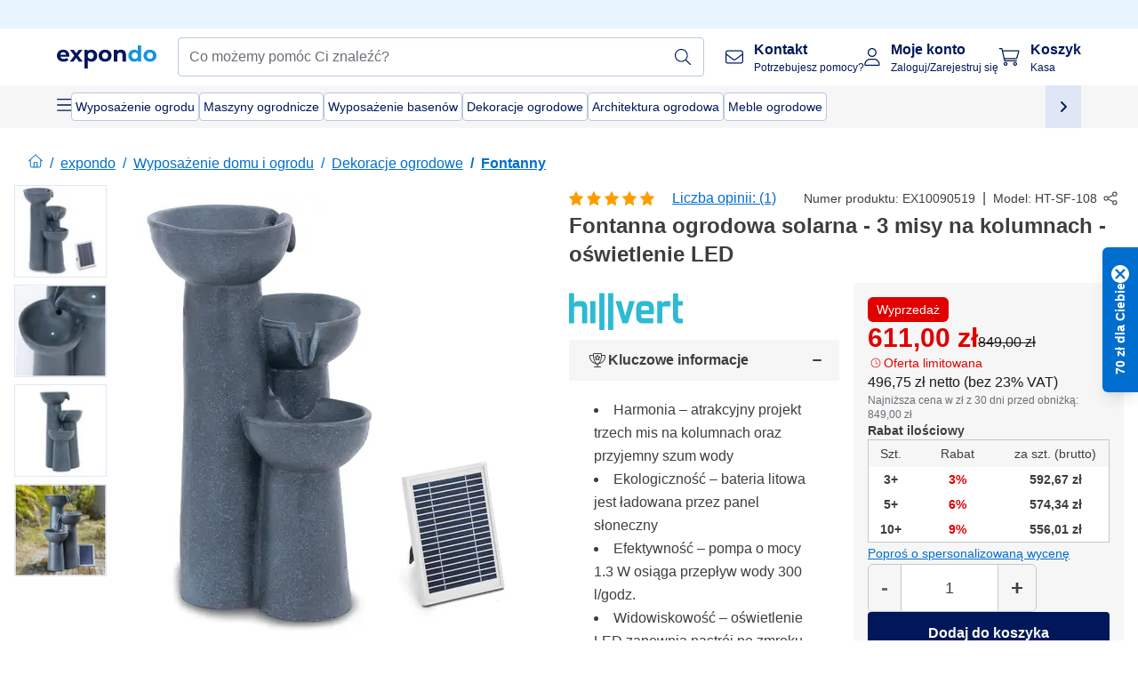

--- FILE ---
content_type: text/html; charset=utf-8
request_url: https://www.expondo.pl/hillvert-fontanna-ogrodowa-solarna-3-misy-na-kolumnach-oswietlenie-led-10090519
body_size: 74221
content:
<!doctype html>
<html data-n-head-ssr lang="pl-PL" itemscope itemtype="https://schema.org/WebPage" data-n-head="%7B%22lang%22:%7B%22ssr%22:%22pl-PL%22%7D,%22itemscope%22:%7B%22ssr%22:%22itemscope%22%7D,%22itemtype%22:%7B%22ssr%22:%22https://schema.org/WebPage%22%7D%7D">
  <head >
    <meta data-n-head="ssr" charset="utf-8"><meta data-n-head="ssr" name="viewport" content="width=device-width, initial-scale=1"><meta data-n-head="ssr" name="generator" content="Vue Storefront 2"><meta data-n-head="ssr" data-hid="robots" name="robots" content="index, follow"><meta data-n-head="ssr" data-hid="description" name="description" content="Solarna fontanna ogrodowa o wyglądzie kamienia pozwala wodzie płynąć kaskadami. Kup teraz w expondo!"><meta data-n-head="ssr" data-hid="copyrightYear" name="copyrightYear" itemprop="copyrightYear" content="2O14"><meta data-n-head="ssr" data-hid="isFamilyFriendly" name="isFamilyFriendly" itemprop="isFamilyFriendly" content="True"><meta data-n-head="ssr" data-hid="image" name="image" itemprop="image" content="https://assets.expondo.com/asset/product_photos/10090519_photo_1"><meta data-n-head="ssr" data-hid="name" name="name" itemprop="name" content="Fontanna ogrodowa solarna - 3 misy na kolumnach - oświetlenie LED | www.expondo.pl"><meta data-n-head="ssr" data-hid="copyrightHolder" name="copyrightHolder" itemprop="copyrightHolder" content="www.expondo.pl"><meta data-n-head="ssr" data-hid="app-version" name="app-version" content="production-314c6e7043110"><meta data-n-head="ssr" data-hid="og:title" property="og:title" content="Fontanna ogrodowa solarna - 3 misy na kolumnach - oświetlenie LED | www.expondo.pl"><meta data-n-head="ssr" data-hid="og:description" property="og:description" content="Solarna fontanna ogrodowa o wyglądzie kamienia pozwala wodzie płynąć kaskadami. Kup teraz w expondo!"><meta data-n-head="ssr" data-hid="og:image" property="og:image" content="https://assets.expondo.com/asset/product_photos/10090519_photo_1"><title>Fontanna ogrodowa solarna - 3 misy na kolumnach - oświetlenie LED | www.expondo.pl</title><link data-n-head="ssr" rel="icon" type="image/x-icon" href="/favicon.ico"><link data-n-head="ssr" rel="preconnect" href="https://assets.expondo.com"><link data-n-head="ssr" rel="canonical" href="https://www.expondo.pl/hillvert-fontanna-ogrodowa-solarna-3-misy-na-kolumnach-oswietlenie-led-10090519"><link data-n-head="ssr" rel="alternate" hreflang="de-DE" href="https://www.expondo.de/hillvert-solar-gartenbrunnen-3-schalen-auf-saeulen-led-beleuchtung-10090519"><link data-n-head="ssr" rel="alternate" hreflang="en-GB" href="https://www.expondo.co.uk/hillvert-solar-water-fountain-3-bowls-on-columns-led-lighting-10090519"><link data-n-head="ssr" rel="alternate" hreflang="it-IT" href="https://www.expondo.it/hillvert-fontana-solare-da-giardino-3-vasi-su-colonne-illuminazione-a-led-10090519"><link data-n-head="ssr" rel="alternate" hreflang="fi-FI" href="https://www.expondo.fi/hillvert-aurinkokenno-suihkulaehde-4-kulhoa-pylvaeillae-led-valaistus-10090519"><link data-n-head="ssr" rel="alternate" hreflang="fr-FR" href="https://www.expondo.fr/hillvert-fontaine-de-jardin-solaire-3-coupelles-sur-colonnes-eclairage-led-10090519"><link data-n-head="ssr" rel="alternate" hreflang="el-GR" href="https://www.expondo.gr/hillvert-eliako-sintribani-nerou-3-kypella-se-steles-photismos-led-10090519"><link data-n-head="ssr" rel="alternate" hreflang="nb-NO" href="https://www.expondo.no/hillvert-solar-hagefontene-3-skaaler-paa-soeyler-led-belysning-10090519"><link data-n-head="ssr" rel="alternate" hreflang="pt-PT" href="https://www.expondo.pt/hillvert-fonte-solar-de-jardim-3-tacas-sobre-colunas-iluminacao-led-10090519"><link data-n-head="ssr" rel="alternate" hreflang="fr-BE" href="https://www.expondo.be/hillvert-fontaine-de-jardin-solaire-3-coupelles-sur-colonnes-eclairage-led-10090519"><link data-n-head="ssr" rel="alternate" hreflang="cs-CZ" href="https://www.expondo.cz/hillvert-solarni-zahradni-fontana-3-misy-na-sloupech-led-osvetleni-10090519"><link data-n-head="ssr" rel="alternate" hreflang="pl-PL" href="https://www.expondo.pl/hillvert-fontanna-ogrodowa-solarna-3-misy-na-kolumnach-oswietlenie-led-10090519"><link data-n-head="ssr" rel="alternate" hreflang="fr-CH" href="https://www.expondo.ch/fr/hillvert-fontaine-de-jardin-solaire-3-coupelles-sur-colonnes-eclairage-led-10090519"><link data-n-head="ssr" rel="alternate" hreflang="hu-HU" href="https://www.expondo.hu/hillvert-napelemes-szoekokut-3-talca-oszlopokon-led-vilagitas-10090519"><link data-n-head="ssr" rel="alternate" hreflang="hr-HR" href="https://www.expondo.hr/hillvert-solarna-fontana-3-posude-na-stupovima-led-rasvjeta-10090519"><link data-n-head="ssr" rel="alternate" hreflang="sv-SE" href="https://www.expondo.se/hillvert-solar-garden-fountain-3-skaalar-paa-pelare-led-belysning-10090519"><link data-n-head="ssr" rel="alternate" hreflang="it-CH" href="https://www.expondo.ch/it/hillvert-fontana-solare-da-giardino-3-vasi-su-colonne-illuminazione-a-led-10090519"><link data-n-head="ssr" rel="alternate" hreflang="sl-SI" href="https://www.expondo.si/hillvert-soncna-vodnjak-3-sklede-na-stebrih-led-osvetlitev-10090519"><link data-n-head="ssr" rel="alternate" hreflang="da-DK" href="https://www.expondo.dk/hillvert-solcelle-springvand-3-krukker-paa-soejler-led-belysning-10090519"><link data-n-head="ssr" rel="alternate" hreflang="nl-NL" href="https://www.expondo.nl/hillvert-tuinfontein-op-zonne-energie-3-schalen-op-zuilen-led-verlichting-10090519"><link data-n-head="ssr" rel="alternate" hreflang="de-CH" href="https://www.expondo.ch/hillvert-solar-gartenbrunnen-3-schalen-auf-saeulen-led-beleuchtung-10090519"><link data-n-head="ssr" rel="alternate" hreflang="nl-BE" href="https://www.expondo.be/nl/hillvert-tuinfontein-op-zonne-energie-3-schalen-op-zuilen-led-verlichting-10090519"><link data-n-head="ssr" rel="alternate" hreflang="lt-LT" href="https://www.expondo.lt/p/hillvert-saules-vandens-fontanas-3-dubenys-ant-kolonu-led-apsvietimas-10090519"><link data-n-head="ssr" rel="alternate" hreflang="en-IE" href="https://www.expondo.ie/hillvert-solar-water-fountain-3-bowls-on-columns-led-lighting-10090519"><link data-n-head="ssr" rel="alternate" hreflang="sk-SK" href="https://www.expondo.sk/hillvert-solarna-zahradna-fontana-3-misky-na-stlpoch-led-osvetlenie-10090519"><link data-n-head="ssr" rel="alternate" hreflang="ro-RO" href="https://www.expondo.ro/hillvert-fantana-cu-apa-solara-3-boluri-pe-coloane-iluminare-cu-led-uri-10090519"><link data-n-head="ssr" rel="alternate" hreflang="bg-BG" href="https://www.expondo.bg/hillvert-solaren-fontan-za-voda-3-casi-na-koloni-led-osvetlenie-10090519"><link data-n-head="ssr" rel="alternate" hreflang="es-ES" href="https://www.expondo.es/hillvert-fuente-solar-de-jardin-3-cuencos-sobre-columnas-iluminacion-led-10090519"><link data-n-head="ssr" rel="alternate" hreflang="de-AT" href="https://www.expondo.at/hillvert-solar-gartenbrunnen-3-schalen-auf-saeulen-led-beleuchtung-10090519"><link data-n-head="ssr" rel="preload" as="image" href="https://assets.expondo.com/asset/product_photos/10090519_photo_1?twic=v1/contain=1024x500" media="(min-width: 1024px)" fetchpriority="high"><link data-n-head="ssr" rel="preload" as="image" href="https://assets.expondo.com/asset/product_photos/10090519_photo_1?twic=v1/contain=1024x250" media="(max-width: 1023px)" fetchpriority="high"><script data-n-head="ssr" src="/service-worker.js"></script><script data-n-head="ssr" src="/abTasty.js"></script><script data-n-head="ssr" data-hid="gtm-script">if(!window._gtm_init){window._gtm_init=1;(function(w,n,d,m,e,p){w[d]=(w[d]==1||n[d]=='yes'||n[d]==1||n[m]==1||(w[e]&&w[e][p]&&w[e][p]()))?1:0})(window,navigator,'doNotTrack','msDoNotTrack','external','msTrackingProtectionEnabled');(function(w,d,s,l,x,y){w[x]={};w._gtm_inject=function(i){if(w.doNotTrack||w[x][i])return;w[x][i]=1;w[l]=w[l]||[];w[l].push({'gtm.start':new Date().getTime(),event:'gtm.js'});var f=d.getElementsByTagName(s)[0],j=d.createElement(s);j.async=true;j.src='https://www.googletagmanager.com/gtm.js?id='+i;f.parentNode.insertBefore(j,f);};w[y]('GTM-MHGR5B7')})(window,document,'script','dataLayer','_gtm_ids','_gtm_inject')}</script><script data-n-head="ssr" data-hid="consentmanager" type="text/javascript" src="/consentManager/consent-manager-unified.js"></script><link rel="modulepreload" href="/_nuxt/runtime-d68a424.modern.js" as="script"><link rel="modulepreload" href="/_nuxt/commons/app-fc7ca8b.modern.js" as="script"><link rel="preload" href="/_nuxt/css/f73c3cb.css" as="style"><link rel="modulepreload" href="/_nuxt/vendors/app-bf6c0de.modern.js" as="script"><link rel="preload" href="/_nuxt/css/3aebb5e.css" as="style"><link rel="modulepreload" href="/_nuxt/app-4d9d08d.modern.js" as="script"><link rel="preload" href="/_nuxt/css/c3476c8.css" as="style"><link rel="modulepreload" href="/_nuxt/NavigationWrapper-351f5f8.modern.js" as="script"><link rel="preload" href="/_nuxt/css/e02762d.css" as="style"><link rel="modulepreload" href="/_nuxt/ExtraGuaranteeSidebar-b54a055.modern.js" as="script"><link rel="preload" href="/_nuxt/css/4645753.css" as="style"><link rel="modulepreload" href="/_nuxt/pages/_slug-41fce2f.modern.js" as="script"><link rel="modulepreload" href="/_nuxt/1-56e47d0.modern.js" as="script"><link rel="preload" href="/_nuxt/css/106973c.css" as="style"><link rel="modulepreload" href="/_nuxt/60-d32e5c2.modern.js" as="script"><link rel="preload" href="/_nuxt/css/de84f07.css" as="style"><link rel="modulepreload" href="/_nuxt/243-a80b826.modern.js" as="script"><link rel="preload" href="/_nuxt/css/d143458.css" as="style"><link rel="modulepreload" href="/_nuxt/50-a4f366f.modern.js" as="script"><link rel="modulepreload" href="/_nuxt/SimilarProducts-ef47f74.modern.js" as="script"><link rel="preload" href="/_nuxt/css/8557a7c.css" as="style"><link rel="modulepreload" href="/_nuxt/ProductSliderContainer-3e19267.modern.js" as="script"><link rel="modulepreload" href="/_nuxt/MiniProductCardTile-8c657ee.modern.js" as="script"><link rel="modulepreload" href="/_nuxt/ProductBreadcrumbs-ef5b5a3.modern.js" as="script"><link rel="modulepreload" href="/_nuxt/ProductAverageReview-9def77c.modern.js" as="script"><link rel="modulepreload" href="/_nuxt/AggregateReviewSchema-a2ed43a.modern.js" as="script"><link rel="modulepreload" href="/_nuxt/ProductAttributeWrapper-2d1cb64.modern.js" as="script"><link rel="modulepreload" href="/_nuxt/ProductAttribute-925ed06.modern.js" as="script"><link rel="modulepreload" href="/_nuxt/ShareUrl-91d15b5.modern.js" as="script"><link rel="preload" href="/_nuxt/css/ead2dae.css" as="style"><link rel="modulepreload" href="/_nuxt/ProductGallery-f90da30.modern.js" as="script"><link rel="modulepreload" href="/_nuxt/ProductSummaryDetails-e362392.modern.js" as="script"><link rel="modulepreload" href="/_nuxt/TrustAccordion-793212b.modern.js" as="script"><link rel="modulepreload" href="/_nuxt/ProductDetailsMetaSchema-fe2e211.modern.js" as="script"><link rel="preload" href="/_nuxt/css/781adaf.css" as="style"><link rel="modulepreload" href="/_nuxt/ProductInformation-979bf73.modern.js" as="script"><link rel="modulepreload" href="/_nuxt/ComparisonProducts-c2ab1b9.modern.js" as="script"><link rel="modulepreload" href="/_nuxt/ProductDescription-08fa095.modern.js" as="script"><link rel="preload" href="/_nuxt/css/ae72ccf.css" as="style"><link rel="modulepreload" href="/_nuxt/RatingsReviews-9774146.modern.js" as="script"><link rel="modulepreload" href="/_nuxt/ReviewRatingSchema-b2d49e9.modern.js" as="script"><link rel="preload" href="/_nuxt/css/db7e071.css" as="style"><link rel="modulepreload" href="/_nuxt/ComplementaryProductsSidebar-04967a0.modern.js" as="script"><link rel="preload" href="/_nuxt/css/8129c75.css" as="style"><link rel="modulepreload" href="/_nuxt/CartSidebar-5e3372b.modern.js" as="script"><link rel="preload" href="/_nuxt/css/c14dbc2.css" as="style"><link rel="modulepreload" href="/_nuxt/NotificationToastWrapper-769cfd9.modern.js" as="script"><link rel="stylesheet" href="/_nuxt/css/f73c3cb.css"><link rel="stylesheet" href="/_nuxt/css/3aebb5e.css"><link rel="stylesheet" href="/_nuxt/css/c3476c8.css"><link rel="stylesheet" href="/_nuxt/css/e02762d.css"><link rel="stylesheet" href="/_nuxt/css/4645753.css"><link rel="stylesheet" href="/_nuxt/css/106973c.css"><link rel="stylesheet" href="/_nuxt/css/de84f07.css"><link rel="stylesheet" href="/_nuxt/css/d143458.css"><link rel="stylesheet" href="/_nuxt/css/8557a7c.css"><link rel="stylesheet" href="/_nuxt/css/ead2dae.css"><link rel="stylesheet" href="/_nuxt/css/781adaf.css"><link rel="stylesheet" href="/_nuxt/css/ae72ccf.css"><link rel="stylesheet" href="/_nuxt/css/db7e071.css"><link rel="stylesheet" href="/_nuxt/css/8129c75.css"><link rel="stylesheet" href="/_nuxt/css/c14dbc2.css">
  </head>
  <body class="" data-n-head="%7B%22class%22:%7B%22ssr%22:%22%22%7D%7D">
    <noscript data-n-head="ssr" data-hid="gtm-noscript" data-pbody="true"><iframe src="https://www.googletagmanager.com/ns.html?id=GTM-MHGR5B7&" height="0" width="0" style="display:none;visibility:hidden" title="gtm"></iframe></noscript><div data-server-rendered="true" id="__nuxt"><!----><div id="__layout"><div><div class="pb-22 lg:pb-18"><div><!----> <div class="bg-EXPONDO-secondary-light w-full px-5 lg:px-16 h-8" data-v-7e0e70da><div class="w-full flex flex-col items-center lg:flex-row lg:gap-10" data-v-7e0e70da><!----> <div class="w-full flex items-center lg:ml-auto py-1 lg:ml-auto lg:w-[33rem] h-8" data-v-7e0e70da><div class="h-full w-full flex justify-center lg:justify-end items-center shrink-0"><!----></div></div></div></div> <header class="header bg-EXPONDO-white flex flex-col lg:z-50" data-v-04a7058c><div class="px-5 lg:px-16 py-2 lg:py-2.5 text-EXPONDO-primary flex w-full justify-between items-center flex-wrap lg:flex-nowrap gap-x-1 gap-y-2" data-v-04a7058c><div class="left-block flex gap-4 order-0 min-w-fit items-center" data-v-04a7058c><button data-testid="mainMenuButton" aria-label="Otwórz menu główne" class="w-4 lg:hidden" data-v-04a7058c><span class="text-sm iconify svg--burger-menu text-EXPONDO-primary"></span></button> <a href="/" data-testid="app-header-url_logo" class="flex flex-shrink-0 nuxt-link-active" data-v-57d7ede6 data-v-04a7058c><img src="/logos/expondo-logo-dark-simple.svg" alt="Expondo Logo" aria-label="Strona główna expondo" class="w-20 lg:w-28 h-auto mt-1 lg:mt-0" data-v-04a7058c></a></div> <div class="lg:flex middle-block header__content lg:px-6 lg:items-center justify-center order-6 lg:order-3 w-full flex xs:hidden" data-v-04a7058c><div data-testid="searchBar" class="search-bar flex-1 header__search-bar" data-v-04a7058c><div class="flex items-start"><div class="w-full ais-InstantSearch"><!----> <!----></div></div></div></div> <div class="right-block flex justify-end order-5 lg:gap-2" data-v-04a7058c><!----> <button aria-label="Otwórz pasek wyszukiwania" class="ex-button--pure w-10 max-xs:hidden lg:hidden ex-button" data-v-04a7058c><span class="iconify svg--search text-lg relative text-EXPONDO-primary flex items-center" data-v-04a7058c></span></button> <div class="group relative flex flex-nowrap items-center justify-center" data-v-04a7058c><button type="button" data-testid="contact-button" aria-label="Kontakt " class="button-base rounded text-center normal-case flex flex-nowrap items-center justify-center w-10 lg:w-auto ex-button raw font-semibold" data-v-a751ccce> <span class="iconify svg--contact text-base text-EXPONDO-primary lg:mr-3"></span> <div class="text-left hidden whitespace-nowrap text-EXPONDO-primary lg:block"><p class="font-bold">
        Kontakt 
      </p> <p class="text-xs font-normal">
        Potrzebujesz pomocy?
      </p></div> </button> <div class="max-lg:hidden invisible opacity-0 min-w-[200px] lg:group-hover:visible lg:group-hover:opacity-100 transition-all [transition-behavior:allow-discrete] duration-[400ms] absolute top-full left-0 z-40"><div class="fixed top-0 left-0 bg-EXPONDO-black/25 w-full h-full pointer-events-none"></div> <div class="relative bg-EXPONDO-white text-EXPONDO-black font-normal text-left mt-3 shadow-2xl text-sm border"><button data-testid="preselected-reason-0" class="block w-full text-left px-4 py-2 border-b cursor-pointer hover:bg-EXPONDO-grey-5">
        Informacje o produkcie
      </button><button data-testid="preselected-reason-1" class="block w-full text-left px-4 py-2 border-b cursor-pointer hover:bg-EXPONDO-grey-5">
        Płatność/zwrot pieniędzy
      </button><button data-testid="preselected-reason-2" class="block w-full text-left px-4 py-2 border-b cursor-pointer hover:bg-EXPONDO-grey-5">
        Oferty
      </button><button data-testid="preselected-reason-3" class="block w-full text-left px-4 py-2 border-b cursor-pointer hover:bg-EXPONDO-grey-5">
        Zamówienia
      </button><button data-testid="preselected-reason-4" class="block w-full text-left px-4 py-2 border-b cursor-pointer hover:bg-EXPONDO-grey-5">
        Wysyłka i dostawa
      </button><button data-testid="preselected-reason-5" class="block w-full text-left px-4 py-2 border-b cursor-pointer hover:bg-EXPONDO-grey-5">
        Faktura
      </button><button data-testid="preselected-reason-6" class="block w-full text-left px-4 py-2 border-b cursor-pointer hover:bg-EXPONDO-grey-5">
        Reklamacja produktu
      </button><button data-testid="preselected-reason-7" class="block w-full text-left px-4 py-2 border-b cursor-pointer hover:bg-EXPONDO-grey-5">
        Zwroty, wymiany i naprawa
      </button><button data-testid="preselected-reason-8" class="block w-full text-left px-4 py-2 border-b cursor-pointer hover:bg-EXPONDO-grey-5">
        Konto
      </button><button data-testid="preselected-reason-9" class="block w-full text-left px-4 py-2 border-b cursor-pointer hover:bg-EXPONDO-grey-5">
        Problemy ze sklepem
      </button> <!----></div></div></div> <div class="relative flex items-center" data-v-04a7058c><button aria-label="Moje konto " class="ex-button--pure w-10 lg:w-auto ex-button" data-v-04a7058c><span data-testid="login-account" class="iconify svg--account text-EXPONDO-primary text-xl lg:mr-3" data-v-04a7058c></span> <div class="text-left hidden text-EXPONDO-primary whitespace-nowrap lg:block" data-v-04a7058c><p class="font-bold" data-v-04a7058c>
              Moje konto 
            </p> <p class="text-xs" data-v-04a7058c>
              Zaloguj/Zarejestruj się
            </p></div></button> <!----></div> <div class="relative flex" data-v-04a7058c><button aria-disabled="true" type="button" aria-label="Koszyk " class="button-base rounded text-center normal-case w-10 lg:w-auto ex-button is-disabled--button raw font-semibold" data-v-a751ccce data-v-6d7a88ff data-v-04a7058c> <span class="text-xl relative text-EXPONDO-primary lg:mr-3 flex items-center" data-v-6d7a88ff><span class="iconify svg--shopping-cart" data-v-6d7a88ff></span> <!----></span> <div class="text-left hidden text-EXPONDO-primary lg:block" data-v-6d7a88ff><p class="font-bold" data-v-6d7a88ff>
      Koszyk 
    </p> <p class="text-xs font-normal" data-v-6d7a88ff>
      Kasa 
    </p></div> </button> <!----></div></div></div> <div component-caching="" class="lg:px-16 bg-EXPONDO-grey-5 py-2 lg:py-0" data-v-04a7058c><div class="flex flex-col gap-2 lg:hidden"><div class="flex overflow-scroll select-none [scrollbar-width:none] [&::-webkit-scrollbar]:hidden"><div class="px-5 flex flex-col gap-1"><div class="flex gap-2"><div data-testid="mainCategoryCarouselItem" class="flex items-center gap-2 p-0.5 text-base cursor-pointer text-EXPONDO-primary bg-EXPONDO-white rounded border border-EXPONDO-primary-20 min-w-max pl-1 pr-1"><!----> <span class="text-sm h-7 flex items-center text-EXPONDO-primary font-normal">
    Wyposażenie ogrodu
  </span> <!----></div><div data-testid="mainCategoryCarouselItem" class="flex items-center gap-2 p-0.5 text-base cursor-pointer text-EXPONDO-primary bg-EXPONDO-white rounded border border-EXPONDO-primary-20 min-w-max pl-1 pr-1"><!----> <span class="text-sm h-7 flex items-center text-EXPONDO-primary font-normal">
    Maszyny ogrodnicze
  </span> <!----></div><div data-testid="mainCategoryCarouselItem" class="flex items-center gap-2 p-0.5 text-base cursor-pointer text-EXPONDO-primary bg-EXPONDO-white rounded border border-EXPONDO-primary-20 min-w-max pl-1 pr-1"><!----> <span class="text-sm h-7 flex items-center text-EXPONDO-primary font-normal">
    Wyposażenie basenów
  </span> <!----></div></div> <div class="flex gap-2"><div data-testid="mainCategoryCarouselItem" class="flex items-center gap-2 p-0.5 text-base cursor-pointer text-EXPONDO-primary bg-EXPONDO-white rounded border border-EXPONDO-primary-20 min-w-max pl-1 pr-1"><!----> <span class="text-sm h-7 flex items-center text-EXPONDO-primary font-normal">
    Dekoracje ogrodowe
  </span> <!----></div><div data-testid="mainCategoryCarouselItem" class="flex items-center gap-2 p-0.5 text-base cursor-pointer text-EXPONDO-primary bg-EXPONDO-white rounded border border-EXPONDO-primary-20 min-w-max pl-1 pr-1"><!----> <span class="text-sm h-7 flex items-center text-EXPONDO-primary font-normal">
    Architektura ogrodowa
  </span> <!----></div><div data-testid="mainCategoryCarouselItem" class="flex items-center gap-2 p-0.5 text-base cursor-pointer text-EXPONDO-primary bg-EXPONDO-white rounded border border-EXPONDO-primary-20 min-w-max pl-1 pr-1"><!----> <span class="text-sm h-7 flex items-center text-EXPONDO-primary font-normal">
    Meble ogrodowe
  </span> <!----></div> <div data-testid="mainCategoryCarouselItem" class="flex items-center gap-2 p-0.5 text-base cursor-pointer text-EXPONDO-primary bg-EXPONDO-white rounded border border-EXPONDO-primary-20 min-w-max pl-1 hidden"><!----> <span class="text-sm h-7 flex items-center text-EXPONDO-red font-bold">
    W obniżonej cenie
  </span> <span class="ml-2 iconify svg--chevron-right text-sm transform rotate-90 text-EXPONDO-primary"></span></div></div></div></div> <div class="flex justify-center"><div class="bg-EXPONDO-white rounded-full border border-EXPONDO-primary-20 h-2 w-1/3"><div class="relative bg-EXPONDO-primary-20 rounded-full border border-EXPONDO-primary-40 w-1/3 h-full" style="width:0%;left:0%;"></div></div></div></div> <div data-testid="desktopNavBar" class="flex items-center gap-6 max-lg:hidden"><button data-testid="mainMenuButton" aria-label="Otwórz menu główne" class="w-4"><span class="text-sm iconify svg--burger-menu text-EXPONDO-primary"></span></button> <div class="simple-carousel relative w-full overflow-auto"><div class="simple-carousel__container overflow-hidden" style="height:48px;"><div class="simple-carousel__inner relative h-full flex items-stretch transition-left duration-500 ease-in-out" style="left:-0px;gap:8px;"><!----> <div data-custom-id="0" class="simple-carousel-item flex py-2 flex-none" style="width:auto;"><div data-testid="mainCategoryCarouselItem" class="flex items-center gap-2 p-0.5 text-base cursor-pointer text-EXPONDO-primary bg-EXPONDO-white rounded border border-EXPONDO-primary-20 min-w-max pl-1 pr-1"><!----> <span class="text-sm h-7 flex items-center text-EXPONDO-primary font-normal">
    Wyposażenie ogrodu
  </span> <!----></div></div><div data-custom-id="1" class="simple-carousel-item flex py-2 flex-none" style="width:auto;"><div data-testid="mainCategoryCarouselItem" class="flex items-center gap-2 p-0.5 text-base cursor-pointer text-EXPONDO-primary bg-EXPONDO-white rounded border border-EXPONDO-primary-20 min-w-max pl-1 pr-1"><!----> <span class="text-sm h-7 flex items-center text-EXPONDO-primary font-normal">
    Maszyny ogrodnicze
  </span> <!----></div></div><div data-custom-id="2" class="simple-carousel-item flex py-2 flex-none" style="width:auto;"><div data-testid="mainCategoryCarouselItem" class="flex items-center gap-2 p-0.5 text-base cursor-pointer text-EXPONDO-primary bg-EXPONDO-white rounded border border-EXPONDO-primary-20 min-w-max pl-1 pr-1"><!----> <span class="text-sm h-7 flex items-center text-EXPONDO-primary font-normal">
    Wyposażenie basenów
  </span> <!----></div></div><div data-custom-id="3" class="simple-carousel-item flex py-2 flex-none" style="width:auto;"><div data-testid="mainCategoryCarouselItem" class="flex items-center gap-2 p-0.5 text-base cursor-pointer text-EXPONDO-primary bg-EXPONDO-white rounded border border-EXPONDO-primary-20 min-w-max pl-1 pr-1"><!----> <span class="text-sm h-7 flex items-center text-EXPONDO-primary font-normal">
    Dekoracje ogrodowe
  </span> <!----></div></div><div data-custom-id="4" class="simple-carousel-item flex py-2 flex-none" style="width:auto;"><div data-testid="mainCategoryCarouselItem" class="flex items-center gap-2 p-0.5 text-base cursor-pointer text-EXPONDO-primary bg-EXPONDO-white rounded border border-EXPONDO-primary-20 min-w-max pl-1 pr-1"><!----> <span class="text-sm h-7 flex items-center text-EXPONDO-primary font-normal">
    Architektura ogrodowa
  </span> <!----></div></div><div data-custom-id="5" class="simple-carousel-item flex py-2 flex-none" style="width:auto;"><div data-testid="mainCategoryCarouselItem" class="flex items-center gap-2 p-0.5 text-base cursor-pointer text-EXPONDO-primary bg-EXPONDO-white rounded border border-EXPONDO-primary-20 min-w-max pl-1 pr-1"><!----> <span class="text-sm h-7 flex items-center text-EXPONDO-primary font-normal">
    Meble ogrodowe
  </span> <!----></div></div> <div data-custom-id="7" class="simple-carousel-item flex py-2 flex-none" style="width:auto;"><div data-testid="mainCategoryCarouselItem" class="flex items-center gap-2 p-0.5 text-base cursor-pointer text-EXPONDO-primary bg-EXPONDO-white rounded border border-EXPONDO-primary-20 min-w-max pl-1 hidden"><!----> <span class="text-sm h-7 flex items-center text-EXPONDO-red font-bold">
    W obniżonej cenie
  </span> <span class="ml-2 iconify svg--chevron-right text-sm transform rotate-90 text-EXPONDO-primary"></span></div></div></div></div> <div class="simple-carousel-controls" style="display:;"><!----> <div data-testid="mainNavCarouselNextButton" class="right-0 absolute bg-EXPONDO-primary-10 h-full w-10 z-1 top-0
      flex items-center justify-center cursor-pointer"><span class="iconify svg--chevron-right text-EXPONDO-primary text-xl"></span></div></div> <!----></div></div></div> <!----></header> <div><div><div class="content-block-wrapper flex flex-wrap" data-v-fe3c2e68><!----> <div class="relative transition-colors duration-500 content-block bg-EXPONDO-primary" data-v-9c5ac9b8 data-v-fe3c2e68><div class="simple-carousel relative" data-v-9c5ac9b8><div class="simple-carousel__container overflow-hidden" style="height:auto;"><div class="simple-carousel__inner relative h-full flex items-stretch transition-left duration-500 ease-in-out" style="left:-0%;gap:0px;"><!----> <div data-custom-id="0" class="simple-carousel-item flex flex-none" style="width:calc(100% - 0px);"><div class="w-full container-EXPONDO text-EXPONDO-white" data-v-9c5ac9b8><div class="py-1.5 text-center flex items-center h-full"><button aria-label="Przewiń w lewo" class="flex justify-center"><span class="iconify svg--chevron-left"></span></button> <div class="mx-4 flex-1"><span class="block" data-v-3abd9ec0> <a href="/search?refinementList%5Btags%5D%5B0%5D=on-sale" target="_self" class="link block h-full w-full link--no-style" data-v-57d7ede6 data-v-3abd9ec0><div class="flex items-center gap-4 lg:justify-center lg:text-center justify-center text-center"><div class="gap-2 flex flex-row items-center"><!----> <div class="flex flex-col lg:flex-row"><p class="text-xs font-bold">
                Mądry wybór!
              </p> <p class="text-xs lg:ml-1">
                Sprawdzone oferty dla firm.
              </p></div></div> <div class="px-2 py-1 rounded flex text-xs justify-center text-center text-EXPONDO-white bg-EXPONDO-red">
            Zobacz oferty
          </div></div></a></span></div> <button aria-label="Przewiń w prawo" class="flex justify-center"><span class="iconify svg--chevron-right"></span></button></div></div></div><div data-custom-id="1" class="simple-carousel-item flex flex-none" style="width:calc(100% - 0px);"><div banner-background="bg-EXPONDO-black" class="w-full container-EXPONDO text-EXPONDO-white" data-v-9c5ac9b8><div class="py-1.5 text-center flex items-center h-full"><button aria-label="Przewiń w lewo" class="flex justify-center"><span class="iconify svg--chevron-left"></span></button> <div class="mx-4 flex-1"><span class="block" data-v-3abd9ec0> <a href="/hillvert-fontanna-ogrodowa-solarna-3-misy-na-kolumnach-oswietlenie-led-10090519" aria-current="page" target="_self" class="link nuxt-link-exact-active nuxt-link-active cursor-default block h-full w-full link--no-style" data-v-57d7ede6 data-v-3abd9ec0><div class="flex items-center gap-4 lg:justify-center lg:text-center justify-start text-left"><div class="gap-2 flex flex-row items-center"><div class="flex items-center"><span class="iconify-color bg-cover cif--pl"></span></div> <div class="flex flex-col lg:flex-row"><p class="text-xs font-bold">
                Od ponad 18 lat
              </p> <p class="text-xs lg:ml-1">
                zaufany sprzedawca z siedzibą w Polsce!
              </p></div></div> <!----></div></a></span></div> <button aria-label="Przewiń w prawo" class="flex justify-center"><span class="iconify svg--chevron-right"></span></button></div></div></div> <!----></div></div> <div class="simple-carousel-controls" style="display:none;"><!----> <div class="simple-carousel-next absolute z-1 top-carouselControl right-0"><button data-testid="carousel-next-button" aria-label="Przewiń w prawo" class="w-9 h-9 rounded border-2 border-EXPONDO-grey-20 flex items-center justify-center bg-EXPONDO-white text-EXPONDO-primary-80 text-xl font-light cursor-pointer"><span class="iconify svg--chevron-right"></span></button></div></div> <!----></div></div></div></div></div> <div data-testid="navigationContainer" class="absolute top-0 w-full h-full lg:top-auto overflow-auto bg-EXPONDO-white" style="display:none;"><div class="max-lg:hidden w-full h-screen top-0 left-0 absolute bg-EXPONDO-black opacity-50 z-20"></div> <div class="nav-container w-full h-full lg:h-auto bg-EXPONDO-white z-40 flex relative p-3 lg:overflow-auto lg:max-w-[calc(100%-8rem)] lg:max-h-[calc(100vh-10rem)] lg:mx-auto"><div has-schema="true" class="w-full h-full lg:w-[30%] lg:border-r border-EXPONDO-grey-3 lg:p-3 bg-EXPONDO-white"><div class="flex items-center justify-between mb-5"><span class="text-xl font-bold">
      Menu
    </span> <!----></div> <div class="mb-4 text-base font-bold text-EXPONDO-black">
    Nasze produkty
  </div> <ul class="list-none"><li class="flex items-center py-0.5 gap-3 lg:hidden hover:bg-EXPONDO-grey-5"><span class="w-7 text-EXPONDO-primary text-3xl iconify svg--grid"></span> <span class="flex-1 text-base text-EXPONDO-grey" data-v-3abd9ec0> <a href="/search" target="_self" class="link link--no-style" data-v-57d7ede6 data-v-3abd9ec0>Wszystkie produkty</a></span></li> <li class="max-lg:hidden mb-1 py-1 hover:bg-EXPONDO-grey-5 cursor-pointer flex items-center gap-3"><span class="w-7 text-EXPONDO-primary text-3xl iconify svg--grid"></span> <span class="flex-1 font-normal text-EXPONDO-grey cursor-pointer">
      Wszystkie produkty
    </span></li> <li class="flex mb-1 py-0.5 items-center text-base cursor-pointer hover:bg-EXPONDO-grey-5 rounded-sm"><div class="flex items-center justify-between w-full"><div class="flex items-center gap-3"><div class="inline-block w-7 text-EXPONDO-primary"><img src="/icons/categories/gastronomy.svg" alt="" width="0" height="0" loading="lazy" class="img-view inline w-full h-full overflow-hidden object-contain"></div> <span class="flex-1 font-normal text-EXPONDO-grey">
          Wyposażenie gastronomii
        </span></div> <span class="iconify svg--chevron-right text-lg transform text-EXPONDO-grey"></span></div></li><li class="flex mb-1 py-0.5 items-center text-base cursor-pointer hover:bg-EXPONDO-grey-5 rounded-sm"><div class="flex items-center justify-between w-full"><div class="flex items-center gap-3"><div class="inline-block w-7 text-EXPONDO-primary"><img src="/icons/categories/professional-tools.svg" alt="" width="0" height="0" loading="lazy" class="img-view inline w-full h-full overflow-hidden object-contain"></div> <span class="flex-1 font-normal text-EXPONDO-grey">
          Wyposażenie warsztatu
        </span></div> <span class="iconify svg--chevron-right text-lg transform text-EXPONDO-grey"></span></div></li><li class="flex mb-1 py-0.5 items-center text-base cursor-pointer hover:bg-EXPONDO-grey-5 rounded-sm"><div class="flex items-center justify-between w-full"><div class="flex items-center gap-3"><div class="inline-block w-7 text-EXPONDO-primary"><img src="/icons/categories/measurement.svg" alt="" width="0" height="0" loading="lazy" class="img-view inline w-full h-full overflow-hidden object-contain"></div> <span class="flex-1 font-normal text-EXPONDO-grey">
          Przyrządy pomiarowe
        </span></div> <span class="iconify svg--chevron-right text-lg transform text-EXPONDO-grey"></span></div></li><li class="flex mb-1 py-0.5 items-center text-base cursor-pointer hover:bg-EXPONDO-grey-5 rounded-sm"><div class="flex items-center justify-between w-full"><div class="flex items-center gap-3"><div class="inline-block w-7 text-EXPONDO-primary"><img src="/icons/categories/home-and-garden.svg" alt="" width="0" height="0" loading="lazy" class="img-view inline w-full h-full overflow-hidden object-contain"></div> <span class="flex-1 font-normal text-EXPONDO-grey">
          Wyposażenie domu i ogrodu
        </span></div> <span class="iconify svg--chevron-right text-lg transform text-EXPONDO-grey"></span></div></li><li class="flex mb-1 py-0.5 items-center text-base cursor-pointer hover:bg-EXPONDO-grey-5 rounded-sm"><div class="flex items-center justify-between w-full"><div class="flex items-center gap-3"><div class="inline-block w-7 text-EXPONDO-primary"><img src="/icons/categories/beauty.svg" alt="" width="0" height="0" loading="lazy" class="img-view inline w-full h-full overflow-hidden object-contain"></div> <span class="flex-1 font-normal text-EXPONDO-grey">
          Wyposażenie salonu kosmetycznego
        </span></div> <span class="iconify svg--chevron-right text-lg transform text-EXPONDO-grey"></span></div></li><li class="flex mb-1 py-0.5 items-center text-base cursor-pointer hover:bg-EXPONDO-grey-5 rounded-sm"><div class="flex items-center justify-between w-full"><div class="flex items-center gap-3"><div class="inline-block w-7 text-EXPONDO-primary"><img src="/icons/categories/agriculture.svg" alt="" width="0" height="0" loading="lazy" class="img-view inline w-full h-full overflow-hidden object-contain"></div> <span class="flex-1 font-normal text-EXPONDO-grey">
          Sprzęt rolniczy
        </span></div> <span class="iconify svg--chevron-right text-lg transform text-EXPONDO-grey"></span></div></li><li class="flex mb-1 py-0.5 items-center text-base cursor-pointer hover:bg-EXPONDO-grey-5 rounded-sm"><div class="flex items-center justify-between w-full"><div class="flex items-center gap-3"><div class="inline-block w-7 text-EXPONDO-primary"><img src="/icons/categories/cleaning.svg" alt="" width="0" height="0" loading="lazy" class="img-view inline w-full h-full overflow-hidden object-contain"></div> <span class="flex-1 font-normal text-EXPONDO-grey">
          Urządzenia sprzątające
        </span></div> <span class="iconify svg--chevron-right text-lg transform text-EXPONDO-grey"></span></div></li><li class="flex mb-1 py-0.5 items-center text-base cursor-pointer hover:bg-EXPONDO-grey-5 rounded-sm"><div class="flex items-center justify-between w-full"><div class="flex items-center gap-3"><div class="inline-block w-7 text-EXPONDO-primary"><img src="/icons/categories/office.svg" alt="" width="0" height="0" loading="lazy" class="img-view inline w-full h-full overflow-hidden object-contain"></div> <span class="flex-1 font-normal text-EXPONDO-grey">
          Wyposażenie biura
        </span></div> <span class="iconify svg--chevron-right text-lg transform text-EXPONDO-grey"></span></div></li><li class="flex mb-1 py-0.5 items-center text-base cursor-pointer hover:bg-EXPONDO-grey-5 rounded-sm"><div class="flex items-center justify-between w-full"><div class="flex items-center gap-3"><div class="inline-block w-7 text-EXPONDO-primary"><img src="/icons/categories/wellness.svg" alt="" width="0" height="0" loading="lazy" class="img-view inline w-full h-full overflow-hidden object-contain"></div> <span class="flex-1 font-normal text-EXPONDO-grey">
          Wyposażenie SPA &amp; Wellness
        </span></div> <span class="iconify svg--chevron-right text-lg transform text-EXPONDO-grey"></span></div></li><li class="flex mb-1 py-0.5 items-center text-base cursor-pointer hover:bg-EXPONDO-grey-5 rounded-sm"><div class="flex items-center justify-between w-full"><div class="flex items-center gap-3"><div class="inline-block w-7 text-EXPONDO-primary"><img src="/icons/categories/hospitality.svg" alt="" width="0" height="0" loading="lazy" class="img-view inline w-full h-full overflow-hidden object-contain"></div> <span class="flex-1 font-normal text-EXPONDO-grey">
          Wyposażenie hoteli
        </span></div> <span class="iconify svg--chevron-right text-lg transform text-EXPONDO-grey"></span></div></li><li class="flex mb-1 py-0.5 items-center text-base cursor-pointer hover:bg-EXPONDO-grey-5 rounded-sm"><div class="flex items-center justify-between w-full"><div class="flex items-center gap-3"><div class="inline-block w-7 text-EXPONDO-primary"><img src="/icons/categories/recreation.svg" alt="" width="0" height="0" loading="lazy" class="img-view inline w-full h-full overflow-hidden object-contain"></div> <span class="flex-1 font-normal text-EXPONDO-grey">
          Sprzęt sportowy
        </span></div> <span class="iconify svg--chevron-right text-lg transform text-EXPONDO-grey"></span></div></li><li class="flex mb-1 py-0.5 items-center text-base cursor-pointer hover:bg-EXPONDO-grey-5 rounded-sm"><div class="flex items-center justify-between w-full"><div class="flex items-center gap-3"><div class="inline-block w-7 text-EXPONDO-primary"><img src="/icons/categories/category.svg" alt="" width="0" height="0" loading="lazy" class="img-view inline w-full h-full overflow-hidden object-contain"></div> <span class="flex-1 font-normal text-EXPONDO-grey">
          Outlet
        </span></div> <span class="iconify svg--chevron-right text-lg transform text-EXPONDO-grey"></span></div></li> <li><span class="text-EXPONDO-black mt-2 block text-base font-bold cursor-pointer py-0.5 hover:bg-EXPONDO-grey-5" data-v-3abd9ec0> <a href="/search?%5BrefinementList%5D%5Btags%5D%5B0%5D=bestseller" target="_self" class="link link--no-style" data-v-57d7ede6 data-v-3abd9ec0>Bestsellery </a></span></li> <li><span class="text-EXPONDO-red mt-2 block text-base font-bold cursor-pointer py-0.5 hover:bg-EXPONDO-grey-5" data-v-3abd9ec0> <a href="/search?%5BrefinementList%5D%5Btags%5D%5B0%5D=on-sale" target="_self" class="link link--no-style" data-v-57d7ede6 data-v-3abd9ec0>W obniżonej cenie</a></span></li></ul> <div class="flex flex-col mb-5 pt-10 bg-EXPONDO-white"><ul class="list-none"><li data-testid="nav-footer-link" class="py-1 border-b border-EXPONDO-grey-10 hover:bg-EXPONDO-grey-5"><span data-v-3abd9ec0> <a href="/login" target="_self" class="link link--no-style" data-v-57d7ede6 data-v-3abd9ec0><div class="flex gap-4 items-center"><span class="font-normal text-EXPONDO-grey">
        Moje konto 
      </span> <!----></div></a></span></li><li data-testid="nav-footer-link" class="py-1 border-b border-EXPONDO-grey-10 hover:bg-EXPONDO-grey-5"><span data-v-3abd9ec0> <a href="/wysylka/" target="_self" class="link link--no-style" data-v-57d7ede6 data-v-3abd9ec0><div class="flex gap-4 items-center"><span class="font-normal text-EXPONDO-grey">
        Informacje o wysyłce 
      </span> <!----></div></a></span></li><li data-testid="nav-footer-link" class="py-1 border-b border-EXPONDO-grey-10 hover:bg-EXPONDO-grey-5"><span data-v-3abd9ec0> <a href="https://myorders.expondo.com" target="_self" rel="nofollow" data-v-3abd9ec0><div class="flex gap-4 items-center"><span class="font-normal text-EXPONDO-grey">
        Śledzenie wysyłki
      </span> <!----></div></a></span></li><li data-testid="nav-footer-link" class="py-1 border-b border-EXPONDO-grey-10 hover:bg-EXPONDO-grey-5"><span data-v-3abd9ec0> <a href="/warunki-gwarancji-premium/" target="_self" class="link link--no-style" data-v-57d7ede6 data-v-3abd9ec0><div class="flex gap-4 items-center"><span class="font-normal text-EXPONDO-grey">
        Gwarancja premium
      </span> <!----></div></a></span></li><li data-testid="nav-footer-link" class="py-1 border-b border-EXPONDO-grey-10 hover:bg-EXPONDO-grey-5"><span data-v-3abd9ec0> <a href="/inspiracje/" target="_self" rel="nofollow" data-v-3abd9ec0><div class="flex gap-4 items-center"><span class="font-normal text-EXPONDO-grey">
        Inspiracje
      </span> <span class="text-EXPONDO-white bg-EXPONDO-secondary rounded px-1 py-0.5 text-sm leading-4">
  Blog
</span></div></a></span></li></ul></div></div> <div class="w-full pb-52 lg:py-12 lg:px-12 h-auto w-full h-auto lg:w-[70%]" style="display:none;"><ul class="list-none"><li class="mb-3 bg-EXPONDO-white" style="display:none;"><div class="lg:flex lg:justify-between"><div class="flex flex-col lg:flex-row lg:items-center"><div class="flex items-center justify-between"><button data-testid="goBackButton" class="relative flex items-center font-bold text-base mr-5"><span class="mr-2 iconify svg--chevron-left font-bold"></span> <span class="text-base font-bold text-EXPONDO-black">Wyposażenie gastronomii</span></button> <!----></div> <!----></div> <!----></div> <ul class="nav-category-list list-none mt-7 grid gap-4 lg:gap-x-8 list-none" data-v-287d182c><li data-testid="subCategoryButton" class="lg:text-center break-words"><a href="/zmywalnia/" data-v-57d7ede6><div class="h-auto rounded overflow-hidden"><!----></div> <span class="block text-center text-EXPONDO-black text-sm lg:text-base">
      Zmywalnia
    </span></a></li><li data-testid="subCategoryButton" class="lg:text-center break-words"><a href="/mala-gastronomia/" data-v-57d7ede6><div class="h-auto rounded overflow-hidden"><!----></div> <span class="block text-center text-EXPONDO-black text-sm lg:text-base">
      Mała gastronomia
    </span></a></li><li data-testid="subCategoryButton" class="lg:text-center break-words"><a href="/obrobka-miesa-i-wedlin/" data-v-57d7ede6><div class="h-auto rounded overflow-hidden"><!----></div> <span class="block text-center text-EXPONDO-black text-sm lg:text-base">
      Wyposażenie masarni
    </span></a></li><li data-testid="subCategoryButton" class="lg:text-center break-words"><a href="/utrzymywanie-ciepla/" data-v-57d7ede6><div class="h-auto rounded overflow-hidden"><!----></div> <span class="block text-center text-EXPONDO-black text-sm lg:text-base">
      Podgrzewacze gastronomiczne
    </span></a></li><li data-testid="subCategoryButton" class="lg:text-center break-words"><a href="/urzadzenia-chlodnicze/" data-v-57d7ede6><div class="h-auto rounded overflow-hidden"><!----></div> <span class="block text-center text-EXPONDO-black text-sm lg:text-base">
      Urządzenia chłodnicze
    </span></a></li><li data-testid="subCategoryButton" class="lg:text-center break-words"><a href="/urzadzenia-kuchenne/" data-v-57d7ede6><div class="h-auto rounded overflow-hidden"><!----></div> <span class="block text-center text-EXPONDO-black text-sm lg:text-base">
      Urządzenia kuchenne
    </span></a></li><li data-testid="subCategoryButton" class="lg:text-center break-words"><a href="/urzadzenia-grzewcze/" data-v-57d7ede6><div class="h-auto rounded overflow-hidden"><!----></div> <span class="block text-center text-EXPONDO-black text-sm lg:text-base">
      Urządzenia grzewcze
    </span></a></li><li data-testid="subCategoryButton" class="lg:text-center break-words"><a href="/wyposazenie-baru/" data-v-57d7ede6><div class="h-auto rounded overflow-hidden"><!----></div> <span class="block text-center text-EXPONDO-black text-sm lg:text-base">
      Wyposażenie baru
    </span></a></li><li data-testid="subCategoryButton" class="lg:text-center break-words"><a href="/meble-gastronomiczne-igcfaaib/" data-v-57d7ede6><div class="h-auto rounded overflow-hidden"><!----></div> <span class="block text-center text-EXPONDO-black text-sm lg:text-base">
      Meble gastronomiczne
    </span></a></li></ul> <!----></li><li class="mb-3 bg-EXPONDO-white" style="display:none;"><div class="lg:flex lg:justify-between"><div class="flex flex-col lg:flex-row lg:items-center"><div class="flex items-center justify-between"><button data-testid="goBackButton" class="relative flex items-center font-bold text-base mr-5"><span class="mr-2 iconify svg--chevron-left font-bold"></span> <span class="text-base font-bold text-EXPONDO-black">Wyposażenie warsztatu</span></button> <!----></div> <!----></div> <!----></div> <ul class="nav-category-list list-none mt-7 grid gap-4 lg:gap-x-8 list-none" data-v-287d182c><li data-testid="subCategoryButton" class="lg:text-center break-words"><a href="/wciagarki-wyciagarki/" data-v-57d7ede6><div class="h-auto rounded overflow-hidden"><!----></div> <span class="block text-center text-EXPONDO-black text-sm lg:text-base">
      Wciągarki i wyciągarki
    </span></a></li><li data-testid="subCategoryButton" class="lg:text-center break-words"><a href="/narzedzia-reczne/" data-v-57d7ede6><div class="h-auto rounded overflow-hidden"><!----></div> <span class="block text-center text-EXPONDO-black text-sm lg:text-base">
      Narzędzia ręczne
    </span></a></li><li data-testid="subCategoryButton" class="lg:text-center break-words"><a href="/artykuly-bhp/" data-v-57d7ede6><div class="h-auto rounded overflow-hidden"><!----></div> <span class="block text-center text-EXPONDO-black text-sm lg:text-base">
      Artykuły BHP
    </span></a></li><li data-testid="subCategoryButton" class="lg:text-center break-words"><a href="/urzadzenia-pneumatyczne/" data-v-57d7ede6><div class="h-auto rounded overflow-hidden"><!----></div> <span class="block text-center text-EXPONDO-black text-sm lg:text-base">
      Narzędzia pneumatyczne
    </span></a></li><li data-testid="subCategoryButton" class="lg:text-center break-words"><a href="/sprzet-warsztatowy/" data-v-57d7ede6><div class="h-auto rounded overflow-hidden"><!----></div> <span class="block text-center text-EXPONDO-black text-sm lg:text-base">
      Sprzęt warsztatowy
    </span></a></li><li data-testid="subCategoryButton" class="lg:text-center break-words"><a href="/elektronarzedzia/" data-v-57d7ede6><div class="h-auto rounded overflow-hidden"><!----></div> <span class="block text-center text-EXPONDO-black text-sm lg:text-base">
      Elektronarzędzia
    </span></a></li><li data-testid="subCategoryButton" class="lg:text-center break-words"><a href="/lutowanie/" data-v-57d7ede6><div class="h-auto rounded overflow-hidden"><!----></div> <span class="block text-center text-EXPONDO-black text-sm lg:text-base">
      Narzędzia i akcesoria do lutowania
    </span></a></li><li data-testid="subCategoryButton" class="lg:text-center break-words"><a href="/spawanie/" data-v-57d7ede6><div class="h-auto rounded overflow-hidden"><!----></div> <span class="block text-center text-EXPONDO-black text-sm lg:text-base">
      Spawarki
    </span></a></li><!----><li data-testid="subCategoryButton" class="lg:text-center break-words"><a href="/pakowarki-prozniowe/" data-v-57d7ede6><div class="h-auto rounded overflow-hidden"><!----></div> <span class="block text-center text-EXPONDO-black text-sm lg:text-base">
      Pakowarki próżniowe
    </span></a></li><li data-testid="subCategoryButton" class="lg:text-center break-words"><a href="/piece-tyglowe/" data-v-57d7ede6><div class="h-auto rounded overflow-hidden"><!----></div> <span class="block text-center text-EXPONDO-black text-sm lg:text-base">
      Piece tyglowe
    </span></a></li><li data-testid="subCategoryButton" class="lg:text-center break-words"><a href="/konwerter-czestotliwosci/" data-v-57d7ede6><div class="h-auto rounded overflow-hidden"><!----></div> <span class="block text-center text-EXPONDO-black text-sm lg:text-base">
      Konwertery częstotliwości
    </span></a></li><li data-testid="subCategoryButton" class="lg:text-center break-words"><a href="/motoryzacja/" data-v-57d7ede6><div class="h-auto rounded overflow-hidden"><!----></div> <span class="block text-center text-EXPONDO-black text-sm lg:text-base">
      Motoryzacja
    </span></a></li><li data-testid="subCategoryButton" class="lg:text-center break-words"><a href="/grzejniki-i-oczyszczacze-powietrza/" data-v-57d7ede6><div class="h-auto rounded overflow-hidden"><!----></div> <span class="block text-center text-EXPONDO-black text-sm lg:text-base">
      Grzejniki i oczyszczacze powietrza
    </span></a></li><li data-testid="subCategoryButton" class="lg:text-center break-words"><a href="/narzedzia-do-obrobki-metalu/" data-v-57d7ede6><div class="h-auto rounded overflow-hidden"><!----></div> <span class="block text-center text-EXPONDO-black text-sm lg:text-base">
      Narzędzia do obróbki metalu
    </span></a></li><li data-testid="subCategoryButton" class="lg:text-center break-words"><a href="/zrodla-zasilania/" data-v-57d7ede6><div class="h-auto rounded overflow-hidden"><!----></div> <span class="block text-center text-EXPONDO-black text-sm lg:text-base">
      Źródła zasilania
    </span></a></li><li data-testid="subCategoryButton" class="lg:text-center break-words"><a href="/produkcja/" data-v-57d7ede6><div class="h-auto rounded overflow-hidden"><!----></div> <span class="block text-center text-EXPONDO-black text-sm lg:text-base">
      Produkcja
    </span></a></li><li data-testid="subCategoryButton" class="lg:text-center break-words"><a href="/sprzet-budowlany-i-remontowy/" data-v-57d7ede6><div class="h-auto rounded overflow-hidden"><!----></div> <span class="block text-center text-EXPONDO-black text-sm lg:text-base">
      Sprzęt budowlany i remontowy
    </span></a></li><li data-testid="subCategoryButton" class="lg:text-center break-words"><a href="/narzedzia-do-obrobki-drewna/" data-v-57d7ede6><div class="h-auto rounded overflow-hidden"><!----></div> <span class="block text-center text-EXPONDO-black text-sm lg:text-base">
      Narzędzia do obróbki drewna
    </span></a></li><li data-testid="subCategoryButton" class="lg:text-center break-words"><a href="/silniki/" data-v-57d7ede6><div class="h-auto rounded overflow-hidden"><!----></div> <span class="block text-center text-EXPONDO-black text-sm lg:text-base">
      Silniki
    </span></a></li></ul> <!----></li><li class="mb-3 bg-EXPONDO-white" style="display:none;"><div class="lg:flex lg:justify-between"><div class="flex flex-col lg:flex-row lg:items-center"><div class="flex items-center justify-between"><button data-testid="goBackButton" class="relative flex items-center font-bold text-base mr-5"><span class="mr-2 iconify svg--chevron-left font-bold"></span> <span class="text-base font-bold text-EXPONDO-black">Przyrządy pomiarowe</span></button> <!----></div> <!----></div> <!----></div> <ul class="nav-category-list list-none mt-7 grid gap-4 lg:gap-x-8 list-none" data-v-287d182c><li data-testid="subCategoryButton" class="lg:text-center break-words"><a href="/narzedzia-pomiarowe/" data-v-57d7ede6><div class="h-auto rounded overflow-hidden"><!----></div> <span class="block text-center text-EXPONDO-black text-sm lg:text-base">
      Narzędzia pomiarowe
    </span></a></li><li data-testid="subCategoryButton" class="lg:text-center break-words"><a href="/zasilacze-laboratoryjne/" data-v-57d7ede6><div class="h-auto rounded overflow-hidden"><!----></div> <span class="block text-center text-EXPONDO-black text-sm lg:text-base">
      Zasilacze Laboratoryjne
    </span></a></li><li data-testid="subCategoryButton" class="lg:text-center break-words"><a href="/wyposazenie-laboratorium/" data-v-57d7ede6><div class="h-auto rounded overflow-hidden"><!----></div> <span class="block text-center text-EXPONDO-black text-sm lg:text-base">
      Wyposażenie laboratorium
    </span></a></li><li data-testid="subCategoryButton" class="lg:text-center break-words"><a href="/wagi/" data-v-57d7ede6><div class="h-auto rounded overflow-hidden"><!----></div> <span class="block text-center text-EXPONDO-black text-sm lg:text-base">
      Wagi przemysłowe i domowe
    </span></a></li><li data-testid="subCategoryButton" class="lg:text-center break-words"><a href="/urzadzenia-laboratoryjne/" data-v-57d7ede6><div class="h-auto rounded overflow-hidden"><!----></div> <span class="block text-center text-EXPONDO-black text-sm lg:text-base">
      Urządzenia laboratoryjne
    </span></a></li></ul> <!----></li><li class="mb-3 bg-EXPONDO-white" style="display:none;"><div class="lg:flex lg:justify-between"><div class="flex flex-col lg:flex-row lg:items-center"><div class="flex items-center justify-between"><button data-testid="goBackButton" class="relative flex items-center font-bold text-base mr-5"><span class="mr-2 iconify svg--chevron-left font-bold"></span> <span class="text-base font-bold text-EXPONDO-black">Wyposażenie domu i ogrodu</span></button> <!----></div> <!----></div> <!----></div> <ul class="nav-category-list list-none mt-7 grid gap-4 lg:gap-x-8 list-none" data-v-287d182c><li data-testid="subCategoryButton" class="lg:text-center break-words"><a href="/wyposazenie-basenow/" data-v-57d7ede6><div class="h-auto rounded overflow-hidden"><!----></div> <span class="block text-center text-EXPONDO-black text-sm lg:text-base">
      Wyposażenie basenów
    </span></a></li><li data-testid="subCategoryButton" class="lg:text-center break-words"><a href="/maszyny-ogrodnicze/" data-v-57d7ede6><div class="h-auto rounded overflow-hidden"><!----></div> <span class="block text-center text-EXPONDO-black text-sm lg:text-base">
      Maszyny ogrodnicze
    </span></a></li><li data-testid="subCategoryButton" class="lg:text-center break-words"><a href="/meble-ogrodowe/" data-v-57d7ede6><div class="h-auto rounded overflow-hidden"><!----></div> <span class="block text-center text-EXPONDO-black text-sm lg:text-base">
      Meble ogrodowe
    </span></a></li><li data-testid="subCategoryButton" class="lg:text-center break-words"><a href="/dekoracje-ogrodowe/" data-v-57d7ede6><div class="h-auto rounded overflow-hidden"><!----></div> <span class="block text-center text-EXPONDO-black text-sm lg:text-base">
      Dekoracje ogrodowe
    </span></a></li><li data-testid="subCategoryButton" class="lg:text-center break-words"><a href="/wyposazenie-ogrodu/" data-v-57d7ede6><div class="h-auto rounded overflow-hidden"><!----></div> <span class="block text-center text-EXPONDO-black text-sm lg:text-base">
      Wyposażenie ogrodu
    </span></a></li><li data-testid="subCategoryButton" class="lg:text-center break-words"><a href="/architektura-ogrodowa/" data-v-57d7ede6><div class="h-auto rounded overflow-hidden"><!----></div> <span class="block text-center text-EXPONDO-black text-sm lg:text-base">
      Architektura ogrodowa
    </span></a></li></ul> <!----></li><li class="mb-3 bg-EXPONDO-white" style="display:none;"><div class="lg:flex lg:justify-between"><div class="flex flex-col lg:flex-row lg:items-center"><div class="flex items-center justify-between"><button data-testid="goBackButton" class="relative flex items-center font-bold text-base mr-5"><span class="mr-2 iconify svg--chevron-left font-bold"></span> <span class="text-base font-bold text-EXPONDO-black">Wyposażenie salonu kosmetycznego</span></button> <!----></div> <!----></div> <!----></div> <ul class="nav-category-list list-none mt-7 grid gap-4 lg:gap-x-8 list-none" data-v-287d182c><li data-testid="subCategoryButton" class="lg:text-center break-words"><a href="/sprzet-do-salonu/" data-v-57d7ede6><div class="h-auto rounded overflow-hidden"><!----></div> <span class="block text-center text-EXPONDO-black text-sm lg:text-base">
      Sprzęt do salonu
    </span></a></li><li data-testid="subCategoryButton" class="lg:text-center break-words"><a href="/materialy-do-tatuazu/" data-v-57d7ede6><div class="h-auto rounded overflow-hidden"><!----></div> <span class="block text-center text-EXPONDO-black text-sm lg:text-base">
      Materiały do tatuażu
    </span></a></li><li data-testid="subCategoryButton" class="lg:text-center break-words"><a href="/masaz-i-wellness/" data-v-57d7ede6><div class="h-auto rounded overflow-hidden"><!----></div> <span class="block text-center text-EXPONDO-black text-sm lg:text-base">
      Masaż i wellness
    </span></a></li><li data-testid="subCategoryButton" class="lg:text-center break-words"><a href="/sprzet-kosmetyczny/" data-v-57d7ede6><div class="h-auto rounded overflow-hidden"><!----></div> <span class="block text-center text-EXPONDO-black text-sm lg:text-base">
      Sprzęt kosmetyczny
    </span></a></li><li data-testid="subCategoryButton" class="lg:text-center break-words"><a href="/fryzjerstwo/" data-v-57d7ede6><div class="h-auto rounded overflow-hidden"><!----></div> <span class="block text-center text-EXPONDO-black text-sm lg:text-base">
      Fryzjerstwo
    </span></a></li><li data-testid="subCategoryButton" class="lg:text-center break-words"><a href="/krzesla-i-hokery/" data-v-57d7ede6><div class="h-auto rounded overflow-hidden"><!----></div> <span class="block text-center text-EXPONDO-black text-sm lg:text-base">
      Taborety i krzesła kosmetyczne
    </span></a></li></ul> <!----></li><li class="mb-3 bg-EXPONDO-white" style="display:none;"><div class="lg:flex lg:justify-between"><div class="flex flex-col lg:flex-row lg:items-center"><div class="flex items-center justify-between"><button data-testid="goBackButton" class="relative flex items-center font-bold text-base mr-5"><span class="mr-2 iconify svg--chevron-left font-bold"></span> <span class="text-base font-bold text-EXPONDO-black">Sprzęt rolniczy</span></button> <!----></div> <!----></div> <!----></div> <ul class="nav-category-list list-none mt-7 grid gap-4 lg:gap-x-8 list-none" data-v-287d182c><li data-testid="subCategoryButton" class="lg:text-center break-words"><a href="/zywolapki/" data-v-57d7ede6><div class="h-auto rounded overflow-hidden"><!----></div> <span class="block text-center text-EXPONDO-black text-sm lg:text-base">
      Żywołapki
    </span></a></li><li data-testid="subCategoryButton" class="lg:text-center break-words"><a href="/siatki-na-siano/" data-v-57d7ede6><div class="h-auto rounded overflow-hidden"><!----></div> <span class="block text-center text-EXPONDO-black text-sm lg:text-base">
      Siatki na siano
    </span></a></li><li data-testid="subCategoryButton" class="lg:text-center break-words"><a href="/pszczelarstwo/" data-v-57d7ede6><div class="h-auto rounded overflow-hidden"><!----></div> <span class="block text-center text-EXPONDO-black text-sm lg:text-base">
      Sprzęt i akcesoria pszczelarskie
    </span></a></li><li data-testid="subCategoryButton" class="lg:text-center break-words"><a href="/sprzet-do-ogrodzen/" data-v-57d7ede6><div class="h-auto rounded overflow-hidden"><!----></div> <span class="block text-center text-EXPONDO-black text-sm lg:text-base">
      Sprzęt do ogrodzeń
    </span></a></li><li data-testid="subCategoryButton" class="lg:text-center break-words"><a href="/hodowla/" data-v-57d7ede6><div class="h-auto rounded overflow-hidden"><!----></div> <span class="block text-center text-EXPONDO-black text-sm lg:text-base">
      Hodowla
    </span></a></li><li data-testid="subCategoryButton" class="lg:text-center break-words"><a href="/peleciarki/" data-v-57d7ede6><div class="h-auto rounded overflow-hidden"><!----></div> <span class="block text-center text-EXPONDO-black text-sm lg:text-base">
      Peleciarki
    </span></a></li><li data-testid="subCategoryButton" class="lg:text-center break-words"><a href="/matryce-do-peleciarek/" data-v-57d7ede6><div class="h-auto rounded overflow-hidden"><!----></div> <span class="block text-center text-EXPONDO-black text-sm lg:text-base">
      Matryce do peleciarek
    </span></a></li><li data-testid="subCategoryButton" class="lg:text-center break-words"><a href="/maty-sanitarne/" data-v-57d7ede6><div class="h-auto rounded overflow-hidden"><!----></div> <span class="block text-center text-EXPONDO-black text-sm lg:text-base">
      Maty sanitarne
    </span></a></li><li data-testid="subCategoryButton" class="lg:text-center break-words"><a href="/czesci-do-ciagnikow/" data-v-57d7ede6><div class="h-auto rounded overflow-hidden"><!----></div> <span class="block text-center text-EXPONDO-black text-sm lg:text-base">
      Części do ciągników
    </span></a></li><li data-testid="subCategoryButton" class="lg:text-center break-words"><a href="/skubarki-do-drobiu/" data-v-57d7ede6><div class="h-auto rounded overflow-hidden"><!----></div> <span class="block text-center text-EXPONDO-black text-sm lg:text-base">
      Skubarki do drobiu
    </span></a></li><li data-testid="subCategoryButton" class="lg:text-center break-words"><a href="/inkubatory/" data-v-57d7ede6><div class="h-auto rounded overflow-hidden"><!----></div> <span class="block text-center text-EXPONDO-black text-sm lg:text-base">
      Inkubatory do jaj
    </span></a></li><li data-testid="subCategoryButton" class="lg:text-center break-words"><a href="/siatki-na-przyczepy/" data-v-57d7ede6><div class="h-auto rounded overflow-hidden"><!----></div> <span class="block text-center text-EXPONDO-black text-sm lg:text-base">
      Siatki na przyczepy
    </span></a></li><li data-testid="subCategoryButton" class="lg:text-center break-words"><a href="/miski-i-poidla-dla-zwierzat-domowych/" data-v-57d7ede6><div class="h-auto rounded overflow-hidden"><!----></div> <span class="block text-center text-EXPONDO-black text-sm lg:text-base">
      Miski i poidła dla zwierząt domowych
    </span></a></li><li data-testid="subCategoryButton" class="lg:text-center break-words"><a href="/automatyczne-podajniki/" data-v-57d7ede6><div class="h-auto rounded overflow-hidden"><!----></div> <span class="block text-center text-EXPONDO-black text-sm lg:text-base">
      Automatyczne podajniki
    </span></a></li><li data-testid="subCategoryButton" class="lg:text-center break-words"><a href="/pasniki-na-siano/" data-v-57d7ede6><div class="h-auto rounded overflow-hidden"><!----></div> <span class="block text-center text-EXPONDO-black text-sm lg:text-base">
      Paśniki na siano
    </span></a></li><li data-testid="subCategoryButton" class="lg:text-center break-words"><a href="/artykuly-dla-zwierzat-domowych/" data-v-57d7ede6><div class="h-auto rounded overflow-hidden"><!----></div> <span class="block text-center text-EXPONDO-black text-sm lg:text-base">
      Artykuły dla zwierząt domowych
    </span></a></li><li data-testid="subCategoryButton" class="lg:text-center break-words"><a href="/mlyny-bijakowe/" data-v-57d7ede6><div class="h-auto rounded overflow-hidden"><!----></div> <span class="block text-center text-EXPONDO-black text-sm lg:text-base">
      Młyny bijakowe
    </span></a></li><li data-testid="subCategoryButton" class="lg:text-center break-words"><a href="/mlynki-do-zboza/" data-v-57d7ede6><div class="h-auto rounded overflow-hidden"><!----></div> <span class="block text-center text-EXPONDO-black text-sm lg:text-base">
      Młynki do zboża
    </span></a></li><li data-testid="subCategoryButton" class="lg:text-center break-words"><a href="/luskarki-do-kukurydzy/" data-v-57d7ede6><div class="h-auto rounded overflow-hidden"><!----></div> <span class="block text-center text-EXPONDO-black text-sm lg:text-base">
      Łuskarki do kukurydzy
    </span></a></li><li data-testid="subCategoryButton" class="lg:text-center break-words"><a href="/wozki-transportowe-dla-zwierzat/" data-v-57d7ede6><div class="h-auto rounded overflow-hidden"><!----></div> <span class="block text-center text-EXPONDO-black text-sm lg:text-base">
      Wózki transportowe dla zwierząt
    </span></a></li></ul> <!----></li><li class="mb-3 bg-EXPONDO-white" style="display:none;"><div class="lg:flex lg:justify-between"><div class="flex flex-col lg:flex-row lg:items-center"><div class="flex items-center justify-between"><button data-testid="goBackButton" class="relative flex items-center font-bold text-base mr-5"><span class="mr-2 iconify svg--chevron-left font-bold"></span> <span class="text-base font-bold text-EXPONDO-black">Urządzenia sprzątające</span></button> <!----></div> <!----></div> <!----></div> <ul class="nav-category-list list-none mt-7 grid gap-4 lg:gap-x-8 list-none" data-v-287d182c><li data-testid="subCategoryButton" class="lg:text-center break-words"><a href="/przepychacze-do-rur/" data-v-57d7ede6><div class="h-auto rounded overflow-hidden"><!----></div> <span class="block text-center text-EXPONDO-black text-sm lg:text-base">
      Przepychacze do rur
    </span></a></li><li data-testid="subCategoryButton" class="lg:text-center break-words"><a href="/ozonatory-wody/" data-v-57d7ede6><div class="h-auto rounded overflow-hidden"><!----></div> <span class="block text-center text-EXPONDO-black text-sm lg:text-base">
      Ozonatory wody
    </span></a></li><li data-testid="subCategoryButton" class="lg:text-center break-words"><a href="/generatory-ozonu/" data-v-57d7ede6><div class="h-auto rounded overflow-hidden"><!----></div> <span class="block text-center text-EXPONDO-black text-sm lg:text-base">
      Generatory ozonu
    </span></a></li><li data-testid="subCategoryButton" class="lg:text-center break-words"><a href="/myjki-ultradzwiekowe/" data-v-57d7ede6><div class="h-auto rounded overflow-hidden"><!----></div> <span class="block text-center text-EXPONDO-black text-sm lg:text-base">
      Myjki ultradźwiękowe
    </span></a></li><li data-testid="subCategoryButton" class="lg:text-center break-words"><a href="/myjki-cisnieniowe/" data-v-57d7ede6><div class="h-auto rounded overflow-hidden"><!----></div> <span class="block text-center text-EXPONDO-black text-sm lg:text-base">
      Myjki ciśnieniowe
    </span></a></li><li data-testid="subCategoryButton" class="lg:text-center break-words"><a href="/wozki-sprzatajace/" data-v-57d7ede6><div class="h-auto rounded overflow-hidden"><!----></div> <span class="block text-center text-EXPONDO-black text-sm lg:text-base">
      Wózki do sprzątania
    </span></a></li><li data-testid="subCategoryButton" class="lg:text-center break-words"><a href="/odkurzacze-przemyslowe/" data-v-57d7ede6><div class="h-auto rounded overflow-hidden"><!----></div> <span class="block text-center text-EXPONDO-black text-sm lg:text-base">
      Odkurzacze przemysłowe
    </span></a></li><li data-testid="subCategoryButton" class="lg:text-center break-words"><a href="/myjki-i-szorowarki-do-podlog/" data-v-57d7ede6><div class="h-auto rounded overflow-hidden"><!----></div> <span class="block text-center text-EXPONDO-black text-sm lg:text-base">
      Myjki i szorowarki do podłóg
    </span></a></li><li data-testid="subCategoryButton" class="lg:text-center break-words"><a href="/zlewy-przenosne/" data-v-57d7ede6><div class="h-auto rounded overflow-hidden"><!----></div> <span class="block text-center text-EXPONDO-black text-sm lg:text-base">
      Zlewy przenośne
    </span></a></li><li data-testid="subCategoryButton" class="lg:text-center break-words"><a href="/zamiatarki/" data-v-57d7ede6><div class="h-auto rounded overflow-hidden"><!----></div> <span class="block text-center text-EXPONDO-black text-sm lg:text-base">
      Zamiatarki
    </span></a></li><li data-testid="subCategoryButton" class="lg:text-center break-words"><a href="/sterylizatory-uv/" data-v-57d7ede6><div class="h-auto rounded overflow-hidden"><!----></div> <span class="block text-center text-EXPONDO-black text-sm lg:text-base">
      Sterylizatory UV
    </span></a></li><li data-testid="subCategoryButton" class="lg:text-center break-words"><a href="/oczyszczacze-powietrza/" data-v-57d7ede6><div class="h-auto rounded overflow-hidden"><!----></div> <span class="block text-center text-EXPONDO-black text-sm lg:text-base">
      Oczyszczacze powietrza
    </span></a></li></ul> <!----></li><li class="mb-3 bg-EXPONDO-white" style="display:none;"><div class="lg:flex lg:justify-between"><div class="flex flex-col lg:flex-row lg:items-center"><div class="flex items-center justify-between"><button data-testid="goBackButton" class="relative flex items-center font-bold text-base mr-5"><span class="mr-2 iconify svg--chevron-left font-bold"></span> <span class="text-base font-bold text-EXPONDO-black">Wyposażenie biura</span></button> <!----></div> <!----></div> <!----></div> <ul class="nav-category-list list-none mt-7 grid gap-4 lg:gap-x-8 list-none" data-v-287d182c><li data-testid="subCategoryButton" class="lg:text-center break-words"><a href="/szafy-metalowe/" data-v-57d7ede6><div class="h-auto rounded overflow-hidden"><!----></div> <span class="block text-center text-EXPONDO-black text-sm lg:text-base">
      Szafy metalowe
    </span></a></li><li data-testid="subCategoryButton" class="lg:text-center break-words"><a href="/materialy-reklamowe/" data-v-57d7ede6><div class="h-auto rounded overflow-hidden"><!----></div> <span class="block text-center text-EXPONDO-black text-sm lg:text-base">
      Materiały reklamowe
    </span></a></li><li data-testid="subCategoryButton" class="lg:text-center break-words"><a href="/krzesla-konferencyjne/" data-v-57d7ede6><div class="h-auto rounded overflow-hidden"><!----></div> <span class="block text-center text-EXPONDO-black text-sm lg:text-base">
      Krzesła konferencyjne
    </span></a></li><li data-testid="subCategoryButton" class="lg:text-center break-words"><a href="/stoly-biurowe/" data-v-57d7ede6><div class="h-auto rounded overflow-hidden"><!----></div> <span class="block text-center text-EXPONDO-black text-sm lg:text-base">
      Stoły biurowe
    </span></a></li><li data-testid="subCategoryButton" class="lg:text-center break-words"><a href="/stoliki-pod-laptopa/" data-v-57d7ede6><div class="h-auto rounded overflow-hidden"><!----></div> <span class="block text-center text-EXPONDO-black text-sm lg:text-base">
      Stoliki pod laptopa
    </span></a></li><li data-testid="subCategoryButton" class="lg:text-center break-words"><a href="/wyposazenie-miejsca-pracy/" data-v-57d7ede6><div class="h-auto rounded overflow-hidden"><!----></div> <span class="block text-center text-EXPONDO-black text-sm lg:text-base">
      Wyposażenie miejsca pracy
    </span></a></li><!----><li data-testid="subCategoryButton" class="lg:text-center break-words"><a href="/kosze-na-smieci-cbjeaeea/" data-v-57d7ede6><div class="h-auto rounded overflow-hidden"><!----></div> <span class="block text-center text-EXPONDO-black text-sm lg:text-base">
      Kosze na śmieci
    </span></a></li><li data-testid="subCategoryButton" class="lg:text-center break-words"><a href="/maty-wejsciowe/" data-v-57d7ede6><div class="h-auto rounded overflow-hidden"><!----></div> <span class="block text-center text-EXPONDO-black text-sm lg:text-base">
      Maty wejściowe
    </span></a></li><li data-testid="subCategoryButton" class="lg:text-center break-words"><a href="/szafy-rack/" data-v-57d7ede6><div class="h-auto rounded overflow-hidden"><!----></div> <span class="block text-center text-EXPONDO-black text-sm lg:text-base">
      Szafy rack
    </span></a></li><li data-testid="subCategoryButton" class="lg:text-center break-words"><a href="/pojemniki-na-gotowke/" data-v-57d7ede6><div class="h-auto rounded overflow-hidden"><!----></div> <span class="block text-center text-EXPONDO-black text-sm lg:text-base">
      Pojemniki na gotówkę
    </span></a></li><li data-testid="subCategoryButton" class="lg:text-center break-words"><a href="/tablice/" data-v-57d7ede6><div class="h-auto rounded overflow-hidden"><!----></div> <span class="block text-center text-EXPONDO-black text-sm lg:text-base">
      Tablice
    </span></a></li><li data-testid="subCategoryButton" class="lg:text-center break-words"><a href="/fotele-biurowe/" data-v-57d7ede6><div class="h-auto rounded overflow-hidden"><!----></div> <span class="block text-center text-EXPONDO-black text-sm lg:text-base">
      Fotele biurowe
    </span></a></li><li data-testid="subCategoryButton" class="lg:text-center break-words"><a href="/uchwyty-do-monitorow/" data-v-57d7ede6><div class="h-auto rounded overflow-hidden"><!----></div> <span class="block text-center text-EXPONDO-black text-sm lg:text-base">
      Uchwyty do monitorów
    </span></a></li><li data-testid="subCategoryButton" class="lg:text-center break-words"><a href="/oswietlenie/" data-v-57d7ede6><div class="h-auto rounded overflow-hidden"><!----></div> <span class="block text-center text-EXPONDO-black text-sm lg:text-base">
      Oświetlenie
    </span></a></li><li data-testid="subCategoryButton" class="lg:text-center break-words"><a href="/ekrany-do-projektorow/" data-v-57d7ede6><div class="h-auto rounded overflow-hidden"><!----></div> <span class="block text-center text-EXPONDO-black text-sm lg:text-base">
      Ekrany do projektorów
    </span></a></li><li data-testid="subCategoryButton" class="lg:text-center break-words"><a href="/szuflada-na-kase-fiskalna/" data-v-57d7ede6><div class="h-auto rounded overflow-hidden"><!----></div> <span class="block text-center text-EXPONDO-black text-sm lg:text-base">
      Szuflady na kasy fiskalne
    </span></a></li><li data-testid="subCategoryButton" class="lg:text-center break-words"><a href="/szafki-do-przechowywania-dla-pracownikow/" data-v-57d7ede6><div class="h-auto rounded overflow-hidden"><!----></div> <span class="block text-center text-EXPONDO-black text-sm lg:text-base">
      Szafki pracownicze
    </span></a></li><li data-testid="subCategoryButton" class="lg:text-center break-words"><a href="/regaly-na-ksiazki/" data-v-57d7ede6><div class="h-auto rounded overflow-hidden"><!----></div> <span class="block text-center text-EXPONDO-black text-sm lg:text-base">
      Regały na książki
    </span></a></li><li data-testid="subCategoryButton" class="lg:text-center break-words"><a href="/tablice-ogloszen/" data-v-57d7ede6><div class="h-auto rounded overflow-hidden"><!----></div> <span class="block text-center text-EXPONDO-black text-sm lg:text-base">
      Tablice ogłoszeń
    </span></a></li><li data-testid="subCategoryButton" class="lg:text-center break-words"><a href="/biurka/" data-v-57d7ede6><div class="h-auto rounded overflow-hidden"><!----></div> <span class="block text-center text-EXPONDO-black text-sm lg:text-base">
      Biurka
    </span></a></li><li data-testid="subCategoryButton" class="lg:text-center break-words"><a href="/uchwyty-do-projektorow/" data-v-57d7ede6><div class="h-auto rounded overflow-hidden"><!----></div> <span class="block text-center text-EXPONDO-black text-sm lg:text-base">
      Uchwyty do projektorów
    </span></a></li><li data-testid="subCategoryButton" class="lg:text-center break-words"><a href="/skrzynki-na-klucze/" data-v-57d7ede6><div class="h-auto rounded overflow-hidden"><!----></div> <span class="block text-center text-EXPONDO-black text-sm lg:text-base">
      Skrzynki na klucze
    </span></a></li><li data-testid="subCategoryButton" class="lg:text-center break-words"><a href="/sejfy-i-kasetki/" data-v-57d7ede6><div class="h-auto rounded overflow-hidden"><!----></div> <span class="block text-center text-EXPONDO-black text-sm lg:text-base">
      Sejfy i kasetki
    </span></a></li><li data-testid="subCategoryButton" class="lg:text-center break-words"><a href="/stojaki-na-projektory/" data-v-57d7ede6><div class="h-auto rounded overflow-hidden"><!----></div> <span class="block text-center text-EXPONDO-black text-sm lg:text-base">
      Stojaki na projektory
    </span></a></li><li data-testid="subCategoryButton" class="lg:text-center break-words"><a href="/przegrody-na-biurko/" data-v-57d7ede6><div class="h-auto rounded overflow-hidden"><!----></div> <span class="block text-center text-EXPONDO-black text-sm lg:text-base">
      Przegrody na biurko
    </span></a></li><li data-testid="subCategoryButton" class="lg:text-center break-words"><a href="/fotele-gamingowe/" data-v-57d7ede6><div class="h-auto rounded overflow-hidden"><!----></div> <span class="block text-center text-EXPONDO-black text-sm lg:text-base">
      Fotele gamingowe
    </span></a></li></ul> <!----></li><li class="mb-3 bg-EXPONDO-white" style="display:none;"><div class="lg:flex lg:justify-between"><div class="flex flex-col lg:flex-row lg:items-center"><div class="flex items-center justify-between"><button data-testid="goBackButton" class="relative flex items-center font-bold text-base mr-5"><span class="mr-2 iconify svg--chevron-left font-bold"></span> <span class="text-base font-bold text-EXPONDO-black">Wyposażenie SPA &amp; Wellness</span></button> <!----></div> <!----></div> <!----></div> <ul class="nav-category-list list-none mt-7 grid gap-4 lg:gap-x-8 list-none" data-v-287d182c><li data-testid="subCategoryButton" class="lg:text-center break-words"><a href="/modele-anatomiczne/" data-v-57d7ede6><div class="h-auto rounded overflow-hidden"><!----></div> <span class="block text-center text-EXPONDO-black text-sm lg:text-base">
      Modele anatomiczne
    </span></a></li><li data-testid="subCategoryButton" class="lg:text-center break-words"><a href="/termometry-medyczne/" data-v-57d7ede6><div class="h-auto rounded overflow-hidden"><!----></div> <span class="block text-center text-EXPONDO-black text-sm lg:text-base">
      Termometry medyczne
    </span></a></li><li data-testid="subCategoryButton" class="lg:text-center break-words"><a href="/meble-medyczne/" data-v-57d7ede6><div class="h-auto rounded overflow-hidden"><!----></div> <span class="block text-center text-EXPONDO-black text-sm lg:text-base">
      Meble medyczne
    </span></a></li><li data-testid="subCategoryButton" class="lg:text-center break-words"><a href="/balkoniki-dla-seniora/" data-v-57d7ede6><div class="h-auto rounded overflow-hidden"><!----></div> <span class="block text-center text-EXPONDO-black text-sm lg:text-base">
      Balkoniki dla seniora
    </span></a></li><!----></ul> <!----></li><li class="mb-3 bg-EXPONDO-white" style="display:none;"><div class="lg:flex lg:justify-between"><div class="flex flex-col lg:flex-row lg:items-center"><div class="flex items-center justify-between"><button data-testid="goBackButton" class="relative flex items-center font-bold text-base mr-5"><span class="mr-2 iconify svg--chevron-left font-bold"></span> <span class="text-base font-bold text-EXPONDO-black">Wyposażenie hoteli</span></button> <!----></div> <!----></div> <!----></div> <ul class="nav-category-list list-none mt-7 grid gap-4 lg:gap-x-8 list-none" data-v-287d182c><!----><li data-testid="subCategoryButton" class="lg:text-center break-words"><a href="/stojaki-na-bagaz/" data-v-57d7ede6><div class="h-auto rounded overflow-hidden"><!----></div> <span class="block text-center text-EXPONDO-black text-sm lg:text-base">
      Stojaki na bagaż
    </span></a></li><li data-testid="subCategoryButton" class="lg:text-center break-words"><a href="/artykuly-higieniczne/" data-v-57d7ede6><div class="h-auto rounded overflow-hidden"><!----></div> <span class="block text-center text-EXPONDO-black text-sm lg:text-base">
      Artykuły higieniczne
    </span></a></li><li data-testid="subCategoryButton" class="lg:text-center break-words"><a href="/popielniczki/" data-v-57d7ede6><div class="h-auto rounded overflow-hidden"><!----></div> <span class="block text-center text-EXPONDO-black text-sm lg:text-base">
      Popielniczki
    </span></a></li><li data-testid="subCategoryButton" class="lg:text-center break-words"><a href="/dekoracje/" data-v-57d7ede6><div class="h-auto rounded overflow-hidden"><!----></div> <span class="block text-center text-EXPONDO-black text-sm lg:text-base">
      Dekoracje
    </span></a></li><li data-testid="subCategoryButton" class="lg:text-center break-words"><a href="/stojaki-na-przybory-toaletowe/" data-v-57d7ede6><div class="h-auto rounded overflow-hidden"><!----></div> <span class="block text-center text-EXPONDO-black text-sm lg:text-base">
      Stojaki na przybory toaletowe
    </span></a></li><li data-testid="subCategoryButton" class="lg:text-center break-words"><a href="/klimatyzery/" data-v-57d7ede6><div class="h-auto rounded overflow-hidden"><!----></div> <span class="block text-center text-EXPONDO-black text-sm lg:text-base">
      Klimatyzery | Klimatory
    </span></a></li><li data-testid="subCategoryButton" class="lg:text-center break-words"><a href="/stacje-parowe/" data-v-57d7ede6><div class="h-auto rounded overflow-hidden"><!----></div> <span class="block text-center text-EXPONDO-black text-sm lg:text-base">
      Stacje parowe
    </span></a></li><li data-testid="subCategoryButton" class="lg:text-center break-words"><a href="/skrzynka-pocztowa-ze-stali-nierdzewnej/" data-v-57d7ede6><div class="h-auto rounded overflow-hidden"><!----></div> <span class="block text-center text-EXPONDO-black text-sm lg:text-base">
      Skrzynka pocztowa ze stali nierdzewnej
    </span></a></li><li data-testid="subCategoryButton" class="lg:text-center break-words"><a href="/urzadzenia-do-czyszczenia-butow/" data-v-57d7ede6><div class="h-auto rounded overflow-hidden"><!----></div> <span class="block text-center text-EXPONDO-black text-sm lg:text-base">
      Urządzenia do czyszczenia butów
    </span></a></li><li data-testid="subCategoryButton" class="lg:text-center break-words"><a href="/suszarki-do-ubran/" data-v-57d7ede6><div class="h-auto rounded overflow-hidden"><!----></div> <span class="block text-center text-EXPONDO-black text-sm lg:text-base">
      Suszarki do ubrań
    </span></a></li><li data-testid="subCategoryButton" class="lg:text-center break-words"><a href="/wieszaki-na-ubrania/" data-v-57d7ede6><div class="h-auto rounded overflow-hidden"><!----></div> <span class="block text-center text-EXPONDO-black text-sm lg:text-base">
      Wieszaki stojące na ubrania
    </span></a></li><li data-testid="subCategoryButton" class="lg:text-center break-words"><a href="/krzesla-tapicerowane/" data-v-57d7ede6><div class="h-auto rounded overflow-hidden"><!----></div> <span class="block text-center text-EXPONDO-black text-sm lg:text-base">
      Krzesła tapicerowane
    </span></a></li><li data-testid="subCategoryButton" class="lg:text-center break-words"><a href="/slupki-odgradzajace/" data-v-57d7ede6><div class="h-auto rounded overflow-hidden"><!----></div> <span class="block text-center text-EXPONDO-black text-sm lg:text-base">
      Słupki odgradzające
    </span></a></li><li data-testid="subCategoryButton" class="lg:text-center break-words"><a href="/krzesla/" data-v-57d7ede6><div class="h-auto rounded overflow-hidden"><!----></div> <span class="block text-center text-EXPONDO-black text-sm lg:text-base">
      Krzesła
    </span></a></li><li data-testid="subCategoryButton" class="lg:text-center break-words"><a href="/wozki-na-pranie/" data-v-57d7ede6><div class="h-auto rounded overflow-hidden"><!----></div> <span class="block text-center text-EXPONDO-black text-sm lg:text-base">
      Wózki na pranie
    </span></a></li><!----><li data-testid="subCategoryButton" class="lg:text-center break-words"><a href="/grzejniki-na-podczerwien/" data-v-57d7ede6><div class="h-auto rounded overflow-hidden"><!----></div> <span class="block text-center text-EXPONDO-black text-sm lg:text-base">
      Grzejniki na podczerwień
    </span></a></li><li data-testid="subCategoryButton" class="lg:text-center break-words"><a href="/lampy-solarne-zewnetrzne/" data-v-57d7ede6><div class="h-auto rounded overflow-hidden"><!----></div> <span class="block text-center text-EXPONDO-black text-sm lg:text-base">
      Lampy solarne zewnętrzne
    </span></a></li></ul> <!----></li><li class="mb-3 bg-EXPONDO-white" style="display:none;"><div class="lg:flex lg:justify-between"><div class="flex flex-col lg:flex-row lg:items-center"><div class="flex items-center justify-between"><button data-testid="goBackButton" class="relative flex items-center font-bold text-base mr-5"><span class="mr-2 iconify svg--chevron-left font-bold"></span> <span class="text-base font-bold text-EXPONDO-black">Sprzęt sportowy</span></button> <!----></div> <!----></div> <!----></div> <ul class="nav-category-list list-none mt-7 grid gap-4 lg:gap-x-8 list-none" data-v-287d182c><li data-testid="subCategoryButton" class="lg:text-center break-words"><a href="/sprzet-optyczny/" data-v-57d7ede6><div class="h-auto rounded overflow-hidden"><!----></div> <span class="block text-center text-EXPONDO-black text-sm lg:text-base">
      Teleskopy i lornetki
    </span></a></li><li data-testid="subCategoryButton" class="lg:text-center break-words"><a href="/sport/" data-v-57d7ede6><div class="h-auto rounded overflow-hidden"><!----></div> <span class="block text-center text-EXPONDO-black text-sm lg:text-base">
      Sport
    </span></a></li><li data-testid="subCategoryButton" class="lg:text-center break-words"><a href="/sporty-wodne/" data-v-57d7ede6><div class="h-auto rounded overflow-hidden"><!----></div> <span class="block text-center text-EXPONDO-black text-sm lg:text-base">
      Sporty wodne
    </span></a></li><li data-testid="subCategoryButton" class="lg:text-center break-words"><a href="/wyposazenie-lodzi/" data-v-57d7ede6><div class="h-auto rounded overflow-hidden"><!----></div> <span class="block text-center text-EXPONDO-black text-sm lg:text-base">
      Części i akcesoria do łodzi
    </span></a></li></ul> <!----></li><li class="mb-3 bg-EXPONDO-white" style="display:none;"><div class="lg:flex lg:justify-between"><div class="flex flex-col lg:flex-row lg:items-center"><div class="flex items-center justify-between"><button data-testid="goBackButton" class="relative flex items-center font-bold text-base mr-5"><span class="mr-2 iconify svg--chevron-left font-bold"></span> <span class="text-base font-bold text-EXPONDO-black">Outlet</span></button> <!----></div> <!----></div> <!----></div> <ul class="nav-category-list list-none mt-7 grid gap-4 lg:gap-x-8 list-none" data-v-287d182c><li data-testid="subCategoryButton" class="lg:text-center break-words"><a href="/outlet-sprzet-sportowy/" data-v-57d7ede6><div class="h-auto rounded overflow-hidden"><!----></div> <span class="block text-center text-EXPONDO-black text-sm lg:text-base">
      Outlet Sprzęt sportowy
    </span></a></li><li data-testid="subCategoryButton" class="lg:text-center break-words"><a href="/outlet-wyposazenie-warsztatu/" data-v-57d7ede6><div class="h-auto rounded overflow-hidden"><!----></div> <span class="block text-center text-EXPONDO-black text-sm lg:text-base">
      Outlet Wyposażenie warsztatu
    </span></a></li><li data-testid="subCategoryButton" class="lg:text-center break-words"><a href="/outlet-wyposazenie-gastronomii/" data-v-57d7ede6><div class="h-auto rounded overflow-hidden"><!----></div> <span class="block text-center text-EXPONDO-black text-sm lg:text-base">
      Outlet Wyposażenie gastronomii
    </span></a></li><li data-testid="subCategoryButton" class="lg:text-center break-words"><a href="/outlet-wyposazenie-domu-i-ogrodu/" data-v-57d7ede6><div class="h-auto rounded overflow-hidden"><!----></div> <span class="block text-center text-EXPONDO-black text-sm lg:text-base">
      Outlet Wyposażenie domu i ogrodu
    </span></a></li><li data-testid="subCategoryButton" class="lg:text-center break-words"><a href="/outlet-sprzet-rolniczy/" data-v-57d7ede6><div class="h-auto rounded overflow-hidden"><!----></div> <span class="block text-center text-EXPONDO-black text-sm lg:text-base">
      Outlet Sprzęt rolniczy
    </span></a></li><li data-testid="subCategoryButton" class="lg:text-center break-words"><a href="/outlet-przyrzady-pomiarowe/" data-v-57d7ede6><div class="h-auto rounded overflow-hidden"><!----></div> <span class="block text-center text-EXPONDO-black text-sm lg:text-base">
      Outlet Przyrządy pomiarowe
    </span></a></li><li data-testid="subCategoryButton" class="lg:text-center break-words"><a href="/outlet-wyposazenie-biura/" data-v-57d7ede6><div class="h-auto rounded overflow-hidden"><!----></div> <span class="block text-center text-EXPONDO-black text-sm lg:text-base">
      Outlet Wyposażenie biura
    </span></a></li><li data-testid="subCategoryButton" class="lg:text-center break-words"><a href="/outlet-wyposazenie-hoteli/" data-v-57d7ede6><div class="h-auto rounded overflow-hidden"><!----></div> <span class="block text-center text-EXPONDO-black text-sm lg:text-base">
      Outlet Wyposażenie hoteli
    </span></a></li><li data-testid="subCategoryButton" class="lg:text-center break-words"><a href="/outlet-urzadzenia-sprzatajace/" data-v-57d7ede6><div class="h-auto rounded overflow-hidden"><!----></div> <span class="block text-center text-EXPONDO-black text-sm lg:text-base">
      Outlet Urządzenia sprzątające
    </span></a></li><li data-testid="subCategoryButton" class="lg:text-center break-words"><a href="/outlet-wyposazenie-salonu-kosmetycznego/" data-v-57d7ede6><div class="h-auto rounded overflow-hidden"><!----></div> <span class="block text-center text-EXPONDO-black text-sm lg:text-base">
      Outlet Wyposażenie salonu kosmetycznego
    </span></a></li><li data-testid="subCategoryButton" class="lg:text-center break-words"><a href="/outlet-wyposazenie-spa-wellness/" data-v-57d7ede6><div class="h-auto rounded overflow-hidden"><!----></div> <span class="block text-center text-EXPONDO-black text-sm lg:text-base">
      Outlet Wyposażenie SPA &amp; Wellness
    </span></a></li></ul> <!----></li></ul></div> <div class="w-full max-lg:hidden p-12 lg:w-[70%]"><div class="flex items-center"><span class="mr-5 text-base font-bold text-EXPONDO-black">Wszystkie kategorie</span> <!----></div> <ul itemscope="itemscope" itemtype="https://schema.org/SiteNavigationElement" class="nav-category-list list-none mt-7 grid gap-4 lg:gap-x-8 list-none" data-v-287d182c><li data-testid="mainCategoryButton" class="lg:text-center break-words mb-3 bg-EXPONDO-white"><div class="cursor-pointer"><div class="h-auto rounded overflow-hidden"><!----></div> <span itemprop="name" class="block text-center text-EXPONDO-black text-sm lg:text-base">
      Wyposażenie gastronomii
    </span></div></li><li data-testid="mainCategoryButton" class="lg:text-center break-words mb-3 bg-EXPONDO-white"><div class="cursor-pointer"><div class="h-auto rounded overflow-hidden"><!----></div> <span itemprop="name" class="block text-center text-EXPONDO-black text-sm lg:text-base">
      Wyposażenie warsztatu
    </span></div></li><li data-testid="mainCategoryButton" class="lg:text-center break-words mb-3 bg-EXPONDO-white"><div class="cursor-pointer"><div class="h-auto rounded overflow-hidden"><!----></div> <span itemprop="name" class="block text-center text-EXPONDO-black text-sm lg:text-base">
      Przyrządy pomiarowe
    </span></div></li><li data-testid="mainCategoryButton" class="lg:text-center break-words mb-3 bg-EXPONDO-white"><div class="cursor-pointer"><div class="h-auto rounded overflow-hidden"><!----></div> <span itemprop="name" class="block text-center text-EXPONDO-black text-sm lg:text-base">
      Wyposażenie domu i ogrodu
    </span></div></li><li data-testid="mainCategoryButton" class="lg:text-center break-words mb-3 bg-EXPONDO-white"><div class="cursor-pointer"><div class="h-auto rounded overflow-hidden"><!----></div> <span itemprop="name" class="block text-center text-EXPONDO-black text-sm lg:text-base">
      Wyposażenie salonu kosmetycznego
    </span></div></li><li data-testid="mainCategoryButton" class="lg:text-center break-words mb-3 bg-EXPONDO-white"><div class="cursor-pointer"><div class="h-auto rounded overflow-hidden"><!----></div> <span itemprop="name" class="block text-center text-EXPONDO-black text-sm lg:text-base">
      Sprzęt rolniczy
    </span></div></li><li data-testid="mainCategoryButton" class="lg:text-center break-words mb-3 bg-EXPONDO-white"><div class="cursor-pointer"><div class="h-auto rounded overflow-hidden"><!----></div> <span itemprop="name" class="block text-center text-EXPONDO-black text-sm lg:text-base">
      Urządzenia sprzątające
    </span></div></li><li data-testid="mainCategoryButton" class="lg:text-center break-words mb-3 bg-EXPONDO-white"><div class="cursor-pointer"><div class="h-auto rounded overflow-hidden"><!----></div> <span itemprop="name" class="block text-center text-EXPONDO-black text-sm lg:text-base">
      Wyposażenie biura
    </span></div></li><li data-testid="mainCategoryButton" class="lg:text-center break-words mb-3 bg-EXPONDO-white"><div class="cursor-pointer"><div class="h-auto rounded overflow-hidden"><!----></div> <span itemprop="name" class="block text-center text-EXPONDO-black text-sm lg:text-base">
      Wyposażenie SPA &amp; Wellness
    </span></div></li><li data-testid="mainCategoryButton" class="lg:text-center break-words mb-3 bg-EXPONDO-white"><div class="cursor-pointer"><div class="h-auto rounded overflow-hidden"><!----></div> <span itemprop="name" class="block text-center text-EXPONDO-black text-sm lg:text-base">
      Wyposażenie hoteli
    </span></div></li><li data-testid="mainCategoryButton" class="lg:text-center break-words mb-3 bg-EXPONDO-white"><div class="cursor-pointer"><div class="h-auto rounded overflow-hidden"><!----></div> <span itemprop="name" class="block text-center text-EXPONDO-black text-sm lg:text-base">
      Sprzęt sportowy
    </span></div></li><li data-testid="mainCategoryButton" class="lg:text-center break-words mb-3 bg-EXPONDO-white"><div class="cursor-pointer"><div class="h-auto rounded overflow-hidden"><!----></div> <span itemprop="name" class="block text-center text-EXPONDO-black text-sm lg:text-base">
      Outlet
    </span></div></li></ul> <!----></div></div></div> <!----> <div id="layout" class="full-width"><div position="right" class="sf-sidebar sf-sidebar--right" data-v-5a5d0d3c><!----> <!----></div> <div data-v-9df2e572><!----> <!----> <div data-v-0f9eaae0 data-v-9df2e572><div itemscope="itemscope" itemtype="https://schema.org/Product" class="product flex flex-col items-center" data-v-0f9eaae0><div class="missing-translation-notification w-full mx-auto product__missing-translation-notification hidden my-2 px-4 lg:block" data-v-0f9eaae0><div class="content-block-wrapper flex flex-wrap" data-v-fe3c2e68><!----> <!----></div></div> <div class="product__main-wrapper px-4 max-w-full flex flex-col relative" data-v-0f9eaae0><div class="relative lg:hidden" data-v-0f9eaae0><div class="related-products w-full flex flex-col gap-4 wide-background py-2" data-v-70949be2 data-v-0f9eaae0><div data-v-70949be2><h2 class="font-bold lg:text-3xl text-EXPONDO-black text-EXPONDO-black text-xs" data-v-70949be2>
  Klienci, którzy oglądali ten produkt, sprawdzili również
</h2> <!----> <!----></div> <div data-testid="related-products-carousel" class="simple-carousel relative carousel" data-v-70949be2><div class="simple-carousel__container overflow-hidden mx-auto lg:max-w-relatedProducts" style="height:100%;"><div class="simple-carousel__inner relative h-full flex items-stretch transition-left duration-500 ease-in-out" style="left:-0px;gap:16px;"><!----> <div data-custom-id="0" class="simple-carousel-item flex carousel__item flex-shrink-0" style="width:229px;"><div data-v-70949be2><div last30DaysPrice="642" reviewsCount="0" rating="0" tags="on-sale" dimensions="[object Object]" priceGuaranteeUrl="/gwarancja-najlepszej-ceny/" stockCount="1" parcelDeliveryDate="" freightDeliveryDate="" keyFacts="" releaseDate="" size="tile_mini" class="flex gap-x-1 h-28 bg-EXPONDO-white p-2 border rounded border-EXPONDO-grey-20"><span class="flex flex-col justify-center min-w-[46px] w-[46px]" data-v-3abd9ec0> <a href="/hillvert-fontanna-ogrodowa-solarna-kula-i-kolumna-oswietlenie-led-10090525" target="_self" class="link link--no-style" data-v-57d7ede6 data-v-3abd9ec0><img src="https://assets.expondo.com/asset/product_photos/10090525_photo_1?twic=v1/contain=46x46" alt="Fontanna ogrodowa solarna - kula i kolumna - oświetlenie LED" width="46" height="46" loading="lazy" itemprop="image" class="img-view w-full h-full overflow-hidden object-contain"></a></span> <div class="flex flex-col justify-between flex-grow"><span data-v-3abd9ec0> <a href="/hillvert-fontanna-ogrodowa-solarna-kula-i-kolumna-oswietlenie-led-10090525" target="_self" class="link link--no-style" data-v-57d7ede6 data-v-3abd9ec0><p class="line-clamp-3 text-xs underline">
        Fontanna ogrodowa solarna - kula i kolumna - oświetlenie LED
      </p></a></span> <!----> <span data-v-3abd9ec0> <a href="/hillvert-fontanna-ogrodowa-solarna-kula-i-kolumna-oswietlenie-led-10090525" target="_self" class="link link--no-style" data-v-57d7ede6 data-v-3abd9ec0><div class="font-bold text-sm text-danger">
  456,00 zł
</div></a></span></div></div></div></div><div data-custom-id="1" class="simple-carousel-item flex carousel__item flex-shrink-0" style="width:229px;"><div data-v-70949be2><div last30DaysPrice="919" reviewsCount="0" rating="0" tags="" dimensions="[object Object]" priceGuaranteeUrl="/gwarancja-najlepszej-ceny/" stockCount="1" parcelDeliveryDate="" freightDeliveryDate="" keyFacts="" releaseDate="" size="tile_mini" class="flex gap-x-1 h-28 bg-EXPONDO-white p-2 border rounded border-EXPONDO-grey-20"><span class="flex flex-col justify-center min-w-[46px] w-[46px]" data-v-3abd9ec0> <a href="/hillvert-fontanna-ogrodowa-solarna-3-misy-na-sciance-oswietlenie-led-10090521" target="_self" class="link link--no-style" data-v-57d7ede6 data-v-3abd9ec0><img src="https://assets.expondo.com/asset/product_photos/10090521_photo_1?twic=v1/contain=46x46" alt="Fontanna ogrodowa solarna - 3 misy na ściance - oświetlenie LED" width="46" height="46" loading="lazy" itemprop="image" class="img-view w-full h-full overflow-hidden object-contain"></a></span> <div class="flex flex-col justify-between flex-grow"><span data-v-3abd9ec0> <a href="/hillvert-fontanna-ogrodowa-solarna-3-misy-na-sciance-oswietlenie-led-10090521" target="_self" class="link link--no-style" data-v-57d7ede6 data-v-3abd9ec0><p class="line-clamp-3 text-xs underline">
        Fontanna ogrodowa solarna - 3 misy na ściance - oświetlenie LED
      </p></a></span> <!----> <span data-v-3abd9ec0> <a href="/hillvert-fontanna-ogrodowa-solarna-3-misy-na-sciance-oswietlenie-led-10090521" target="_self" class="link link--no-style" data-v-57d7ede6 data-v-3abd9ec0><div class="font-bold text-sm">
  919,00 zł
</div></a></span></div></div></div></div><div data-custom-id="2" class="simple-carousel-item flex carousel__item flex-shrink-0" style="width:229px;"><div data-v-70949be2><div last30DaysPrice="649" reviewsCount="0" rating="0" tags="campaign:winter_sale" dimensions="[object Object]" priceGuaranteeUrl="/gwarancja-najlepszej-ceny/" stockCount="1" parcelDeliveryDate="" freightDeliveryDate="" keyFacts="" releaseDate="" size="tile_mini" class="flex gap-x-1 h-28 bg-EXPONDO-white p-2 border rounded border-EXPONDO-grey-20"><span class="flex flex-col justify-center min-w-[46px] w-[46px]" data-v-3abd9ec0> <a href="/hillvert-fontanna-ogrodowa-solarna-3-naczynia-na-kolumnach-oswietlenie-led-10090516" target="_self" class="link link--no-style" data-v-57d7ede6 data-v-3abd9ec0><img src="https://assets.expondo.com/asset/product_photos/10090516_photo_1?twic=v1/contain=46x46" alt="Fontanna ogrodowa solarna - 3 naczynia na kolumnach - oświetlenie LED" width="46" height="46" loading="lazy" itemprop="image" class="img-view w-full h-full overflow-hidden object-contain"></a></span> <div class="flex flex-col justify-between flex-grow"><span data-v-3abd9ec0> <a href="/hillvert-fontanna-ogrodowa-solarna-3-naczynia-na-kolumnach-oswietlenie-led-10090516" target="_self" class="link link--no-style" data-v-57d7ede6 data-v-3abd9ec0><p class="line-clamp-3 text-xs underline">
        Fontanna ogrodowa solarna - 3 naczynia na kolumnach - oświetlenie LED
      </p></a></span> <!----> <span data-v-3abd9ec0> <a href="/hillvert-fontanna-ogrodowa-solarna-3-naczynia-na-kolumnach-oswietlenie-led-10090516" target="_self" class="link link--no-style" data-v-57d7ede6 data-v-3abd9ec0><div class="font-bold text-sm">
  649,00 zł
</div></a></span></div></div></div></div> <!----></div></div> <div class="simple-carousel-controls" style="display:none;"><!----> <!----></div> <!----></div> <!----></div></div> <nav aria-label="breadcrumb" class="breadcrumbs relative flex flex-nowrap items-center text-EXPONDO-secondary h-12 lg:self-start w-full" data-v-0f9eaae0><!----> <ol itemscope="itemscope" itemtype="https://schema.org/BreadcrumbList" class="breadcrumbs__list flex overflow-scroll select-none [scrollbar-width:none] [&::-webkit-scrollbar]:hidden list-none"><li><span class="block w-4"></span></li> <li class="breadcrumbs__list-item"><a href="/" aria-label="Strona główna expondo" class="breadcrumbs__breadcrumb hover:no-underline nuxt-link-active" data-v-57d7ede6><span class="iconify svg--home"></span></a></li> <li itemprop="itemListElement" itemscope="itemscope" itemtype="https://schema.org/ListItem" class="breadcrumbs__list-item relative"><a href="/" itemprop="item" class="breadcrumbs__breadcrumb h-full flex nuxt-link-active" data-v-57d7ede6><span class="px-2">/</span> <span itemprop="name" class="whitespace-nowrap underline">expondo</span></a> <meta itemprop="position" content="0"></li><li itemprop="itemListElement" itemscope="itemscope" itemtype="https://schema.org/ListItem" class="breadcrumbs__list-item relative"><a href="/sprzet-ogrodniczy/" itemprop="item" class="breadcrumbs__breadcrumb h-full flex" data-v-57d7ede6><span class="px-2">/</span> <span itemprop="name" class="whitespace-nowrap underline">Wyposażenie domu i ogrodu</span></a> <meta itemprop="position" content="1"></li><li itemprop="itemListElement" itemscope="itemscope" itemtype="https://schema.org/ListItem" class="breadcrumbs__list-item relative"><a href="/dekoracje-ogrodowe/" itemprop="item" class="breadcrumbs__breadcrumb h-full flex" data-v-57d7ede6><span class="px-2">/</span> <span itemprop="name" class="whitespace-nowrap underline">Dekoracje ogrodowe</span></a> <meta itemprop="position" content="2"></li><li itemprop="itemListElement" itemscope="itemscope" itemtype="https://schema.org/ListItem" class="breadcrumbs__list-item relative"><a href="/fontanny/" itemprop="item" class="breadcrumbs__breadcrumb h-full flex font-bold" data-v-57d7ede6><span class="px-2">/</span> <span itemprop="name" class="whitespace-nowrap underline">Fontanny</span></a> <meta itemprop="position" content="3"></li> <li><span class="block w-4"></span></li></ol> <!----></nav> <div class="product__main-container" data-v-6be1fc47 data-v-0f9eaae0><div class="products-details-section__grid grid gap-4" data-v-6be1fc47><div class="[grid-area:header]" data-v-6be1fc47><div data-v-6be1fc47><div class="flex flex-wrap justify-between items-center"><button class="flex items-center cursor-pointer"><div class="justify-start flex"><span class="mr-1 text-EXPONDO-gold iconify svg--star"></span><span class="mr-1 text-EXPONDO-gold iconify svg--star"></span><span class="mr-1 text-EXPONDO-gold iconify svg--star"></span><span class="mr-1 text-EXPONDO-gold iconify svg--star"></span><span class="mr-1 text-EXPONDO-gold iconify svg--star"></span> <!----></div> <a class="text-EXPONDO-secondary mx-4 underline">
    Liczba opinii: (1)
  </a> <!----> <span itemprop="aggregateRating" itemscope="itemscope" itemtype="http://schema.org/AggregateRating"><meta itemprop="ratingValue" content="5"> <meta itemprop="worstRating" content="1"> <meta itemprop="bestRating" content="5"> <meta itemprop="ratingCount" content="1"></span></button> <div class="flex justify-between items-center gap-5 text-EXPONDO-grey w-full lg:w-auto"><div class="product__attributes flex items-center"><meta itemprop="productID" content="EX10090519"> <p class="product-attribute text-sm">
  Numer produktu:
  <span itemprop="sku">
    EX10090519
  </span></p> <span class="mx-2">
      |
    </span> <p class="product-attribute text-sm">
  Model:
  <span>
    HT-SF-108
  </span></p></div> <div class="relative"><!----> <button type="button" aria-label="Skopiuj URL produktu do schowka" class="button-base rounded text-center normal-case ex-button raw font-semibold" data-v-a751ccce> <!----> <!----> <i class="iconify svg--share text-EXPONDO-grey text-3xl"></i></button></div></div></div> <div itemprop="name" class="product__header" data-v-e0b7ef48><div class="sf-heading--no-underline sf-heading" data-v-e0b7ef48><h1 class="sf-heading__title">
      Fontanna ogrodowa solarna - 3 misy na kolumnach - oświetlenie LED
    </h1> <div class="sf-heading__description display-none">
      
    </div></div></div></div></div> <div class="[grid-area:gallery]" data-v-6be1fc47><div enable-zoom="true" thumb-width="160" thumb-height="100" class="sf-gallery flex-row overflow-hidden" data-v-6be1fc47><!----> <!----> <div class="pdp-thumbnail-carousel relative flex flex-col items-center gap-2 desktop-only flex" style="width:104px;" data-v-3c22f40c><!----> <div class="pdp-thumbnail-carousel__container relative mt-auto mb-auto" style="height:552px;" data-v-3c22f40c><div class="flex flex-col space-y-2" style="transform:translateY(0px);transition:transform 0.5s ease;" data-v-3c22f40c><div class="thumbnail-carousel-item flex-shrink-0 snap-start relative cursor-pointer" style="width:104px;height:104px;" data-v-3c22f40c><div><!----> <img src="https://assets.expondo.com/asset/product_photos/10090519_photo_1?twic=v1/contain=104x104" alt="Fontanna ogrodowa solarna - 3 misy na kolumnach - oświetlenie LED" width="104" height="104" loading="lazy" itemprop="image" class="img-view w-full h-full w-full h-full overflow-hidden object-contain object-cover border border-EXPONDO-primary-10"></div></div><div class="thumbnail-carousel-item flex-shrink-0 snap-start relative cursor-pointer" style="width:104px;height:104px;" data-v-3c22f40c><div><!----> <img src="https://assets.expondo.com/asset/product_photos/10090519_photo_2?twic=v1/contain=104x104" alt="Fontanna ogrodowa solarna - 3 misy na kolumnach - oświetlenie LED (Minutnik: Nie)" width="104" height="104" loading="lazy" itemprop="image" class="img-view w-full h-full w-full h-full overflow-hidden object-contain object-cover border border-EXPONDO-primary-10"></div></div><div class="thumbnail-carousel-item flex-shrink-0 snap-start relative cursor-pointer" style="width:104px;height:104px;" data-v-3c22f40c><div><!----> <img src="https://assets.expondo.com/asset/product_photos/10090519_photo_3?twic=v1/contain=104x104" alt="Fontanna ogrodowa solarna - 3 misy na kolumnach - oświetlenie LED (Zasilanie baterią: Tak)" width="104" height="104" loading="lazy" itemprop="image" class="img-view w-full h-full w-full h-full overflow-hidden object-contain object-cover border border-EXPONDO-primary-10"></div></div><div class="thumbnail-carousel-item flex-shrink-0 snap-start relative cursor-pointer" style="width:104px;height:104px;" data-v-3c22f40c><div><!----> <img src="https://assets.expondo.com/asset/product_photos/10090519_photo_4?twic=v1/contain=104x104" alt="Fontanna ogrodowa solarna - 3 misy na kolumnach - oświetlenie LED (Materiał: Żywica polimerowa)" width="104" height="104" loading="lazy" itemprop="image" class="img-view w-full h-full w-full h-full overflow-hidden object-contain object-cover border border-EXPONDO-primary-10"></div></div></div></div> <!----></div> <div class="sf-gallery__stage relative"><div class="overflow-hidden lg:my-3 w-full"><div gallery-carousel="true" class="simple-carousel relative gallery-thumbs"><div class="simple-carousel__container overflow-hidden" style="height:auto;"><div class="simple-carousel__inner relative h-full flex items-stretch transition-left duration-500 ease-in-out" style="left:-0%;gap:0px;"><!----> <div data-custom-id="0" class="simple-carousel-item flex relative w-full flex-none" style="width:calc(100% - 0px);"><picture class="sf-gallery__big-image"><source srcset="https://assets.expondo.com/asset/product_photos/10090519_photo_1?twic=v1/contain=1024x500" media="(min-width: 1024px)"> <img src="https://assets.expondo.com/asset/product_photos/10090519_photo_1?twic=v1/contain=1024x250" alt="Fontanna ogrodowa solarna - 3 misy na kolumnach - oświetlenie LED" title="Fontanna ogrodowa solarna - 3 misy na kolumnach - oświetlenie LED" itemprop="image" loading="eager" class="object-contain w-full h-full"></picture></div><div data-custom-id="1" class="simple-carousel-item flex relative w-full flex-none" style="width:calc(100% - 0px);"><picture class="sf-gallery__big-image"><source srcset="https://assets.expondo.com/asset/product_photos/10090519_photo_2?twic=v1/contain=1024x500" media="(min-width: 1024px)"> <img src="https://assets.expondo.com/asset/product_photos/10090519_photo_2?twic=v1/contain=1024x250" alt="Fontanna ogrodowa solarna - 3 misy na kolumnach - oświetlenie LED (Minutnik: Nie)" title="Fontanna ogrodowa solarna - 3 misy na kolumnach - oświetlenie LED (Minutnik: Nie)" itemprop="image" loading="lazy" class="object-contain w-full h-full"></picture></div><div data-custom-id="2" class="simple-carousel-item flex relative w-full flex-none" style="width:calc(100% - 0px);"><picture class="sf-gallery__big-image"><source srcset="https://assets.expondo.com/asset/product_photos/10090519_photo_3?twic=v1/contain=1024x500" media="(min-width: 1024px)"> <img src="https://assets.expondo.com/asset/product_photos/10090519_photo_3?twic=v1/contain=1024x250" alt="Fontanna ogrodowa solarna - 3 misy na kolumnach - oświetlenie LED (Zasilanie baterią: Tak)" title="Fontanna ogrodowa solarna - 3 misy na kolumnach - oświetlenie LED (Zasilanie baterią: Tak)" itemprop="image" loading="lazy" class="object-contain w-full h-full"></picture></div><div data-custom-id="3" class="simple-carousel-item flex relative w-full flex-none" style="width:calc(100% - 0px);"><picture class="sf-gallery__big-image"><source srcset="https://assets.expondo.com/asset/product_photos/10090519_photo_4?twic=v1/contain=1024x500" media="(min-width: 1024px)"> <img src="https://assets.expondo.com/asset/product_photos/10090519_photo_4?twic=v1/contain=1024x250" alt="Fontanna ogrodowa solarna - 3 misy na kolumnach - oświetlenie LED (Materiał: Żywica polimerowa)" title="Fontanna ogrodowa solarna - 3 misy na kolumnach - oświetlenie LED (Materiał: Żywica polimerowa)" itemprop="image" loading="lazy" class="object-contain w-full h-full"></picture></div> <!----></div></div> <div class="simple-carousel-controls" style="display:none;"><!----> <div class="simple-carousel-next absolute z-1 top-carouselControl right-0"><button data-testid="carousel-next-button" aria-label="Przewiń w prawo" class="w-9 h-9 rounded border-2 border-EXPONDO-grey-20 flex items-center justify-center bg-EXPONDO-white text-EXPONDO-primary-80 text-xl font-light cursor-pointer"><span class="iconify svg--chevron-right"></span></button></div></div> <!----></div></div> <span class="absolute left-0 top-0 pl-2 pt-1 text-EXPONDO-grey text-xs lg:hidden">
      1/4 
    </span> <button aria-label="Pokaż obraz na pełnym ekranie" class="absolute bottom-0 right-0 iconify svg--enlarge text-EXPONDO-white mr-1 mb-1 p-2 rounded-full bg-EXPONDO-primary-40 items-center cursor-pointer opacity-75 lg:hidden"></button></div> <div class="flex flex-col pt-2 items-center lg:hidden"><div class="w-full text-center mb-3"><div class="draggable-div pdp-thumbnail-carousel-mobile relative flex items-center gap-2 justify-center flex flow-row" style="height:40px;" data-v-73682e87><!----> <div class="pdp-thumbnail-carousel-mobile__container relative mt-auto mb-auto" style="width:184px;" data-v-73682e87><div class="flex flex-row gap-2" style="transform:translateX(0px);transition:transform 0.5s ease;" data-v-73682e87><div class="thumbnail-carousel-item flex-shrink-0 snap-start relative cursor-pointer" style="width:40px;height:40px;" data-v-73682e87><div><!----> <img src="https://assets.expondo.com/asset/product_photos/10090519_photo_1?twic=v1/contain=40x40" alt="Fontanna ogrodowa solarna - 3 misy na kolumnach - oświetlenie LED" width="40" height="40" loading="lazy" itemprop="image" class="img-view w-full h-full w-full h-full overflow-hidden object-contain object-cover border border-EXPONDO-primary-10"></div></div><div class="thumbnail-carousel-item flex-shrink-0 snap-start relative cursor-pointer" style="width:40px;height:40px;" data-v-73682e87><div><!----> <img src="https://assets.expondo.com/asset/product_photos/10090519_photo_2?twic=v1/contain=40x40" alt="Fontanna ogrodowa solarna - 3 misy na kolumnach - oświetlenie LED (Minutnik: Nie)" width="40" height="40" loading="lazy" itemprop="image" class="img-view w-full h-full w-full h-full overflow-hidden object-contain object-cover border border-EXPONDO-primary-10"></div></div><div class="thumbnail-carousel-item flex-shrink-0 snap-start relative cursor-pointer" style="width:40px;height:40px;" data-v-73682e87><div><!----> <img src="https://assets.expondo.com/asset/product_photos/10090519_photo_3?twic=v1/contain=40x40" alt="Fontanna ogrodowa solarna - 3 misy na kolumnach - oświetlenie LED (Zasilanie baterią: Tak)" width="40" height="40" loading="lazy" itemprop="image" class="img-view w-full h-full w-full h-full overflow-hidden object-contain object-cover border border-EXPONDO-primary-10"></div></div><div class="thumbnail-carousel-item flex-shrink-0 snap-start relative cursor-pointer" style="width:40px;height:40px;" data-v-73682e87><div><!----> <img src="https://assets.expondo.com/asset/product_photos/10090519_photo_4?twic=v1/contain=40x40" alt="Fontanna ogrodowa solarna - 3 misy na kolumnach - oświetlenie LED (Materiał: Żywica polimerowa)" width="40" height="40" loading="lazy" itemprop="image" class="img-view w-full h-full w-full h-full overflow-hidden object-contain object-cover border border-EXPONDO-primary-10"></div></div></div></div> <!----></div></div> <div><!----> <!----></div></div></div></div> <div class="[grid-area:pricing]" data-v-6be1fc47><div itemprop="offers" itemscope="itemscope" itemtype="https://schema.org/Offer" class="bg-EXPONDO-grey-5 p-4 rounded flex flex-col gap-4" data-v-6be1fc47><div class="product__badges relative"><div class="badges__card-badge group flex flex-col gap-1"><div class="flex gap-1"><div class="product-badge text-center w-auto rounded-md flex justify-center items-center text-EXPONDO-white product-badge--sale px-2.5 py-1 text-sm h-7" data-v-f3ffd7e6><span data-v-f3ffd7e6>Wyprzedaż</span></div></div> <!----></div></div> <!----> <div class="flex flex-col gap-1"><div class="product__summary-details flex gap-4 items-center"><div class="product__price"><div class="product-pricing flex gap-x-2 items-baseline flex-wrap items-center"><span data-testid="productPricing" class="product-pricing__price text-EXPONDO-red lg:text-center lg:order-first font-bold text-3xl">
    611,00 zł
  </span> <span data-testid="strikethroughPrice" class="strikethrough-price line-through text-EXPONDO-black leading-6">
  849,00 zł
</span> <div><meta itemprop="price" content="611"> <meta itemprop="priceCurrency" content="PLN"></div></div></div></div> <span class="text-EXPONDO-red flex items-center gap-1 text-sm"><span class="iconify svg--clock text-EXPONDO-red text-base m-0.25"></span>
  Oferta limitowana
</span> <!----> <span class="text-EXPONDO-black leading-4"><span class="text-base">
    496,75 zł netto (bez 23% VAT)
  </span> <!----></span> <div class="flex flex-row justify-start"><p class="text-EXPONDO-grey-60 text-left text-xs leading-4">
    Najniższa cena w zł z 30 dni przed obniżką: 849,00 zł
  </p></div></div> <div><p class="font-bold text-sm">
          Rabat ilościowy
        </p> <div class="volume-discount-wrapper min-w-min border text-sm"><div class="w-full py-[5px] bg-EXPONDO-grey-5 flex justify-between"><div class="min-w-[50px] text-center">
      Szt.
    </div> <div class="min-w-[50px] text-center">
      Rabat
    </div> <div class="min-w-[120px] text-center">
      za szt. (brutto)
    </div></div> <div class="w-full flex-col inline-flex bg-EXPONDO-white"><div class="w-full flex py-1 justify-between font-bold text-EXPONDO-grey"><div class="min-w-[50px] text-center">
    3+
  </div> <div class="min-w-[50px] text-center text-EXPONDO-red">
    3%
  </div> <div class="min-w-[120px] text-center">
    592,67 zł
  </div></div><div class="w-full flex py-1 justify-between font-bold text-EXPONDO-grey"><div class="min-w-[50px] text-center">
    5+
  </div> <div class="min-w-[50px] text-center text-EXPONDO-red">
    6%
  </div> <div class="min-w-[120px] text-center">
    574,34 zł
  </div></div><div class="w-full flex py-1 justify-between font-bold text-EXPONDO-grey"><div class="min-w-[50px] text-center">
    10+
  </div> <div class="min-w-[50px] text-center text-EXPONDO-red">
    9%
  </div> <div class="min-w-[120px] text-center">
    556,01 zł
  </div></div></div></div></div> <!----> <!----> <div><button data-testid="request-quote-link" class="underline text-EXPONDO-secondary cursor-pointer text-sm text-left">
    Poproś o spersonalizowaną wycenę
  </button></div> <div id="mainAddToCart" class="product__add-to-cart gap-4 flex flex-col items-start"><link itemprop="availability" href="https://schema.org/InStock"> <div><div class="m-auto w-44" data-v-5114f61a><div class="flex flex-col text-center items-start" data-v-5114f61a><div class="flex border border-EXPONDO-grey-20 bg-EXPONDO-white rounded-md" data-v-5114f61a><button type="button" disabled="disabled" data-testid="quantity-decrement" class="text-2xl bg-EXPONDO-grey-5 border-EXPONDO-grey-20 disabled:text-EXPONDO-grey-60 px-3.5 font-semibold rounded-l-md border-r" data-v-5114f61a>
        -
      </button> <div data-testid="EX10090519-add-to-cart-quantity-selector" class="sf-input sf-quantity-selector sf-quantity-selector__input my-auto has-text" data-v-5114f61a><div class="sf-input__wrapper"><input id="EX10090519-add-to-cart-quantity-selector" name="EX10090519-add-to-cart-quantity-selector" type="number" data-testid="quantity-input" value="1"> <span class="sf-input__bar"></span> <label for="EX10090519-add-to-cart-quantity-selector" class="sf-input__label">Liczba </label> <button type="button" aria-label="switch-visibility-password" aria-pressed="false" class="sf-input__password-button ex-button display-none"><span class="sf-input__password-icon sf-icon hidden" style="--icon-color:;--icon-size:1.5rem;"><svg viewBox="0 0 24 24" preserveAspectRatio="none" class="sf-icon-path"><defs><linearGradient id="linearGradient-2927261" x1="0" y1="0" x2="1" y2="0"><stop offset="1" stop-color="var(--icon-color)"></stop> <stop offset="0" stop-color="var(--icon-color-negative, var(--c-gray-variant))"></stop></linearGradient></defs> <path d="M11.974 17.727c3.815 0 7.425-2.052 9.903-5.63a.41.41 0 000-.466C19.399 8.051 15.789 6 11.974 6 8.16 6 4.55 8.053 2.073 11.631a.409.409 0 000 .466c2.477 3.577 6.086 5.63 9.901 5.63zm0-10.909c3.46 0 6.749 1.836 9.065 5.046-2.316 3.21-5.606 5.045-9.065 5.045-3.46 0-6.749-1.834-9.064-5.045 2.314-3.211 5.604-5.046 9.064-5.046z" fill="var(--icon-color)" style="height:100%;"></path><path d="M11.974 16.257a4.399 4.399 0 004.395-4.394 4.399 4.399 0 00-4.395-4.394 4.399 4.399 0 00-4.394 4.395 4.399 4.399 0 004.394 4.393zm0-7.97a3.58 3.58 0 013.576 3.576 3.58 3.58 0 01-3.576 3.576 3.58 3.58 0 01-3.576-3.576 3.58 3.58 0 013.576-3.576z" fill="var(--icon-color)" style="height:100%;"></path><path d="M11.974 14.43a2.57 2.57 0 002.568-2.567 2.57 2.57 0 00-3.734-2.285.41.41 0 00-.21.468l.265 1.005-.876-.188a.41.41 0 00-.478.287 2.57 2.57 0 002.465 3.28z" fill="var(--icon-color)" style="height:100%;"></path></svg></span></button></div> <div class="sf-input__error-message"><div class="display-none">
          
        </div></div></div> <button type="button" data-testid="quantity-increment" class="text-2xl bg-EXPONDO-grey-5 border-EXPONDO-grey-20 disabled:text-EXPONDO-grey-60 px-3.5 font-semibold rounded-r-md border-l" data-v-5114f61a>
        +
      </button></div> <!----></div></div></div> <button type="button" class="button-base rounded text-center normal-case w-full ex-button w-full lg primary font-semibold" data-v-a751ccce> <span data-v-a751ccce>Dodaj do koszyka </span> <!----> </button> <button type="button" class="button-base rounded text-center normal-case w-full ex-button w-full md secondary font-semibold" data-v-a751ccce> <span data-v-a751ccce>Kup teraz</span> <!----> </button> <!----></div> <!----> <!----> <div class="flex flex-col gap-1"><div class="flex items-center text-sm gap-1 text-EXPONDO-red"><span class="iconify svg--circle-full text-xxs m-1"></span>

  Ostatnie sztuki! Pozostało: 1
</div> <div class="flex items-center text-sm gap-1"><span class="iconify svg--truck-empty text-xs m-[1.5px] shrink-0"></span> <span><span class="font-bold">
      DARMOWA DOSTAWA
    </span> <span>
      ok. wtorek, 27 stycznia
    </span></span></div> <span class="lowest-price-guaranteed flex items-center gap-1 text-sm" data-v-3abd9ec0 data-v-0b245a1e><span class="iconify svg--tag-empty text-EXPONDO-secondary text-base m-0.25" data-v-3abd9ec0 data-v-0b245a1e></span> <a href="/gwarancja-najlepszej-ceny/" target="_self" class="link link--primary" data-v-57d7ede6 data-v-3abd9ec0>Gwarancja najniższej ceny</a></span></div> <!----></div></div> <div class="[grid-area:details]" data-v-6be1fc47><div data-v-6be1fc47><span data-v-3abd9ec0> <a href="/search?refinementList%5Bbrand%5D%5B0%5D=hillvert" target="_self" class="link link--no-style" data-v-57d7ede6 data-v-3abd9ec0><div class="w-32 h-16"><img src="/brands/Hillvert.svg" alt="hillvert logo" width="0" height="0" loading="lazy" class="img-view w-32 h-16 object-contain"></div></a></span> <!----> <div class="flex flex-col gap-2.5"><div><div class="flex justify-between cursor-pointer py-2.5 px-5 leading-relaxed font-bold bg-EXPONDO-grey-5 gap-1"><div class="flex items-center gap-3"><div class="w-6 shrink-0 flex justify-center items-center"><span class="iconify svg--trophy"></span></div> <span>
        Kluczowe informacje
      </span></div> <div class="flex items-center text-EXPONDO-grey text-xxs"><span class="iconify svg--accordion-close"></span></div></div> <div class="px-5 pt-5" style="display:;"><ul class="product__highlights list-inside leading-relaxed pl-2"><li>
    Harmonia – atrakcyjny projekt trzech mis na kolumnach oraz przyjemny szum wody
  </li><li>
    Ekologiczność – bateria litowa jest ładowana przez panel słoneczny
  </li><li>
    Efektywność – pompa o mocy 1.3 W osiąga przepływ wody 300 l/godz.
  </li><li>
    Widowiskowość – oświetlenie LED zapewnia nastrój po zmroku
  </li><li>
    Trwałość – solidna konstrukcja z żywicy poliestrowej jest wodoodporna i wytrzymała
  </li></ul></div></div><div><div class="flex justify-between cursor-pointer py-2.5 px-5 leading-relaxed font-bold bg-EXPONDO-grey-5 gap-1"><div class="flex items-center gap-3"><div class="w-6 shrink-0 flex justify-center items-center"><span class="iconify svg--truck-empty"></span></div> <span>
        Szczegóły dostawy
      </span></div> <div class="flex items-center text-EXPONDO-grey text-xxs"><span class="iconify svg--accordion-open"></span></div></div> <div class="px-5 pt-5" style="display:none;"><div><p class="mb-5">
    Partnerzy dostawy:
  </p> <div class="flex flex-wrap gap-4 mb-2.5"><img src="/delivery/dpd.svg" alt="dpd" width="0" height="0" loading="lazy" class="img-view w-11.5 h-7.5 overflow-hidden object-contain"><img src="/delivery/gls.svg" alt="gls" width="0" height="0" loading="lazy" class="img-view w-11.5 h-7.5 overflow-hidden object-contain"><img src="/delivery/ups.svg" alt="ups" width="0" height="0" loading="lazy" class="img-view w-11.5 h-7.5 overflow-hidden object-contain"><img src="/delivery/raben.svg" alt="raben" width="0" height="0" loading="lazy" class="img-view w-11.5 h-7.5 overflow-hidden object-contain"><img src="/delivery/dachser.svg" alt="dachser" width="0" height="0" loading="lazy" class="img-view w-11.5 h-7.5 overflow-hidden object-contain"><img src="/delivery/hermes.svg" alt="hermes" width="0" height="0" loading="lazy" class="img-view w-11.5 h-7.5 overflow-hidden object-contain"></div> <div class="flex justify-end"><span data-v-3abd9ec0> <a href="/wysylka/" target="_self" class="link link--primary" data-v-57d7ede6 data-v-3abd9ec0>Dowiedz się więcej </a></span></div></div></div></div><div><div class="flex justify-between cursor-pointer py-2.5 px-5 leading-relaxed font-bold bg-EXPONDO-grey-5 gap-1"><div class="flex items-center gap-3"><div class="w-6 shrink-0 flex justify-center items-center"><span class="iconify fa-pro-light--bags-shopping"></span></div> <span>
        Części zamienne
      </span></div> <div class="flex items-center text-EXPONDO-grey text-xxs"><span class="iconify svg--accordion-open"></span></div></div> <div class="px-5 pt-5" style="display:none;"><div class="flex flex-col gap-2"><p>
    Proszę zapoznać się z listą części zamiennych znajdującą się w pliku PDF. Po zidentyfikowaniu potrzebnych elementów prosimy o kontakt z naszym działem obsługi klienta, podając właściwy numer modelu i dokładne ilości.
  </p> <div><button type="button" class="button-base rounded text-center normal-case ex-button w-full lg secondary font-semibold" data-v-a751ccce> 
      Zamów części zamienne
     </button> <button type="button" class="button-base rounded text-center normal-case ex-button w-full lg link font-semibold" data-v-a751ccce> <div class="font-normal"><span class="iconify fa-pro-light--file-arrow-down"></span> <span>Pobierz katalog części zamiennych</span></div> </button></div></div></div></div><div><div class="flex justify-between cursor-pointer py-2.5 px-5 leading-relaxed font-bold bg-EXPONDO-grey-5 gap-1"><div class="flex items-center gap-3"><div class="w-6 shrink-0 flex justify-center items-center"><span class="iconify svg--shield"></span></div> <span>
        Gwarancja premium
      </span></div> <div class="flex items-center text-EXPONDO-grey text-xxs"><span class="iconify svg--accordion-open"></span></div></div> <div class="px-5 pt-5" style="display:none;"><div><div class="mb-5"><p class="mb-2.5">
      Oferujemy opcjonalną usługę premium w postaci kompleksowego pakietu ochrony nowego produktu – obejmuje on cały czas użytkowania zakupionego urządzenia od momentu dostawy. Ciesz się wsparciem premium, priorytetową obsługą klienta, rozszerzoną gwarancją i dłuższym okresem zwrotu.
    </p> <div class="flex justify-end"><span data-v-3abd9ec0> <a href="/warunki-gwarancji-premium/" target="_self" class="link link--primary" data-v-57d7ede6 data-v-3abd9ec0>Dowiedz się więcej </a></span></div></div></div></div></div><div><div class="flex justify-between cursor-pointer py-2.5 px-5 leading-relaxed font-bold bg-EXPONDO-grey-5 gap-1"><div class="flex items-center gap-3"><div class="w-6 shrink-0 flex justify-center items-center"><span class="iconify svg--download-file text-xl"></span></div> <span>
        Instrukcja obsługi
      </span></div> <div class="flex items-center text-EXPONDO-grey text-xxs"><span class="iconify svg--accordion-open"></span></div></div> <div class="px-5 pt-5" style="display:none;"><div class="product__downloads"><a href="https://manuals.expondo.com/10090519" type="button" rel="nofollow" class="sf-link button-base rounded text-center normal-case ex-button w-full lg secondary font-semibold" data-v-a751ccce> <span class="iconify svg--download mr-3"></span>
    Instrukcja - techniczna.pdf 
   </a> <!----></div></div></div></div></div></div> <div class="[grid-area:review]" data-v-6be1fc47><div class="flex p-2.5 mt-4 lg:mb-0 mb-9 border border-EXPONDO-grey-10 rounded" data-v-6be1fc47><div><div class="justify-start flex mt-1 lg:mt-0 mb-2.5"><span class="mr-1 text-EXPONDO-gold iconify svg--star"></span><span class="mr-1 text-EXPONDO-gold iconify svg--star"></span><span class="mr-1 text-EXPONDO-gold iconify svg--star"></span><span class="mr-1 text-EXPONDO-gold iconify svg--star"></span><span class="mr-1 text-EXPONDO-gold iconify svg--star"></span> <!----></div> <div class="review__author"><p class="text-xs leading-4"><span><strong>Ali T.Ali</strong></span> <span class="lg:block mt-1">w zeszłym roku</span> <!----></p></div></div> <div class="pl-2.5 text-sm"><strong class="mb-2.5 leading-5">Super</strong> <p class="line-clamp-3 mb-2.5 leading-5">
      W 100% polecam zakupy w expondo. 
    </p> <button class="text-EXPONDO-secondary underline">
      Przeczytaj
    </button></div></div></div></div> <!----> <div data-v-6be1fc47><meta itemprop="weight" content="8.5 kg "> <meta itemprop="height" content="77 cm"> <meta itemprop="width" content="46 cm"> <meta itemprop="depth" content="48 cm"> <meta itemprop="releaseDate" content="2023-05-15"> <meta itemprop="brand" content="hillvert"></div></div> <!----> <div class="relative lg:mt-8 pb-8 lg:pb-10" data-v-04f56df2 data-v-0f9eaae0><div class="hidden lg:block navigation-bar sticky top-0 left-0 z-10" data-v-04f56df2><ul class="list-none relative flex items-start w-full bg-EXPONDO-white gap-x-12 text-EXPONDO-grey-60" data-v-04f56df2><!----><li class="anchor-nav__item self-stretch py-3 transition-all cursor-pointer text-EXPONDO-grey-60 text-sm relative hover:text-EXPONDO-black mt-auto" data-v-efeb5150 data-v-04f56df2><span data-v-efeb5150>Dane techniczne </span></li><li class="anchor-nav__item self-stretch py-3 transition-all cursor-pointer text-EXPONDO-grey-60 text-sm relative hover:text-EXPONDO-black mt-auto" data-v-efeb5150 data-v-04f56df2><span data-v-efeb5150>Opis produktu </span></li><!----><!----><!----><li class="anchor-nav__item self-stretch py-3 transition-all cursor-pointer text-EXPONDO-grey-60 text-sm relative hover:text-EXPONDO-black mt-auto" data-v-efeb5150 data-v-04f56df2><span data-v-efeb5150>Oceny i opinie</span></li><!----></ul></div> <div faq="" class="product-information mt-8 lg:mt-16 mb-8 lg:mb-10 flex flex-col gap-8 lg:gap-10"><!----> <div id="technical-details" class="flex flex-col gap-4"><h2 class="font-bold lg:text-3xl text-EXPONDO-black text-EXPONDO-black text-xl">
  Dane techniczne 
</h2> <div class="flex flex-col gap-4"><div class="overflow-x-clip"><table class="w-full relative" style="left:0px;"><thead><tr><th class="px-2" style="top:0px;"><span data-v-3abd9ec0> <a href="/hillvert-fontanna-ogrodowa-solarna-3-misy-na-kolumnach-oswietlenie-led-10090519" aria-current="page" target="_self" class="link nuxt-link-exact-active nuxt-link-active link--no-style" data-v-57d7ede6 data-v-3abd9ec0><img src="https://assets.expondo.com/asset/product_photos/10090519_photo_1?twic=v1/contain=240x240" alt="Fontanna ogrodowa solarna - 3 misy na kolumnach - oświetlenie LED" width="240" height="240" loading="lazy" itemprop="image" class="img-view max-h-60 w-full h-full overflow-hidden object-contain"></a></span></th><th class="px-2" style="top:0px;"><span data-v-3abd9ec0> <a href="/hillvert-fontanna-ogrodowa-solarna-kula-i-kolumna-oswietlenie-led-10090525" target="_self" class="link link--no-style" data-v-57d7ede6 data-v-3abd9ec0><img src="https://assets.expondo.com/asset/product_photos/10090525_photo_1?twic=v1/contain=240x240" alt="Fontanna ogrodowa solarna - kula i kolumna - oświetlenie LED" width="240" height="240" loading="lazy" itemprop="image" class="img-view max-h-60 w-full h-full overflow-hidden object-contain"></a></span></th><th class="px-2" style="top:0px;"><span data-v-3abd9ec0> <a href="/hillvert-fontanna-ogrodowa-solarna-3-misy-na-sciance-oswietlenie-led-10090521" target="_self" class="link link--no-style" data-v-57d7ede6 data-v-3abd9ec0><img src="https://assets.expondo.com/asset/product_photos/10090521_photo_1?twic=v1/contain=240x240" alt="Fontanna ogrodowa solarna - 3 misy na ściance - oświetlenie LED" width="240" height="240" loading="lazy" itemprop="image" class="img-view max-h-60 w-full h-full overflow-hidden object-contain"></a></span></th><th class="px-2" style="top:0px;"><span data-v-3abd9ec0> <a href="/hillvert-fontanna-ogrodowa-solarna-3-naczynia-na-kolumnach-oswietlenie-led-10090516" target="_self" class="link link--no-style" data-v-57d7ede6 data-v-3abd9ec0><img src="https://assets.expondo.com/asset/product_photos/10090516_photo_1?twic=v1/contain=240x240" alt="Fontanna ogrodowa solarna - 3 naczynia na kolumnach - oświetlenie LED" width="240" height="240" loading="lazy" itemprop="image" class="img-view max-h-60 w-full h-full overflow-hidden object-contain"></a></span></th></tr> <tr class="relative"><th class="sticky bg-EXPONDO-white font-normal text-left p-2 lg:pt-4 min-w-[176px] w-72 align-top z-[2]" style="top:0px;"><span data-v-3abd9ec0> <a href="/hillvert-fontanna-ogrodowa-solarna-3-misy-na-kolumnach-oswietlenie-led-10090519" aria-current="page" target="_self" class="link nuxt-link-exact-active nuxt-link-active link--no-style" data-v-57d7ede6 data-v-3abd9ec0><div class="flex flex-col gap-1"><div class="flex items-center"><div class="justify-start flex"><span class="mr-1 text-EXPONDO-gold iconify svg--star"></span><span class="mr-1 text-EXPONDO-gold iconify svg--star"></span><span class="mr-1 text-EXPONDO-gold iconify svg--star"></span><span class="mr-1 text-EXPONDO-gold iconify svg--star"></span><span class="mr-1 text-EXPONDO-gold iconify svg--star"></span> <!----></div> <span class="text-EXPONDO-secondary">
      (1)
    </span></div> <div class="font-bold text-xl text-danger">
  611,00 zł
</div> <div class="line-clamp-2 min-h-12">
    Fontanna ogrodowa solarna - 3 misy na kolumnach - oświetlenie LED
  </div> <div class="text-EXPONDO-green border border-EXPONDO-white flex flex-col justify-center"><div class="min-h-12 flex items-center gap-2"><span class="iconify svg--check-solid"></span> <span class="text-sm">Obecnie oglądany</span></div></div></div></a></span> <div class="absolute shadow-bottom bottom-0 w-full h-1"></div></th><th class="sticky bg-EXPONDO-white font-normal text-left p-2 lg:pt-4 min-w-[176px] w-72 align-top z-[2]" style="top:0px;"><span data-v-3abd9ec0> <a href="/hillvert-fontanna-ogrodowa-solarna-kula-i-kolumna-oswietlenie-led-10090525" target="_self" class="link link--no-style" data-v-57d7ede6 data-v-3abd9ec0><div class="flex flex-col gap-1"><div class="flex items-center"><div class="justify-start flex"><span class="mr-1 text-EXPONDO-gold iconify svg--star"></span><span class="mr-1 text-EXPONDO-gold iconify svg--star"></span><span class="mr-1 text-EXPONDO-gold iconify svg--star"></span><span class="mr-1 text-EXPONDO-gold iconify svg--star-half"></span><span class="mr-1 text-EXPONDO-gold iconify svg--star-empty"></span> <!----></div> <span class="text-EXPONDO-secondary">
      (6)
    </span></div> <div class="font-bold text-xl text-danger">
  456,00 zł
</div> <div class="line-clamp-2 min-h-12">
    Fontanna ogrodowa solarna - kula i kolumna - oświetlenie LED
  </div> <button type="button" class="button-base rounded text-center normal-case ex-button w-full lg secondary font-semibold" data-v-a751ccce> <span data-v-a751ccce>Zobacz produkt</span> <!----> </button></div></a></span> <div class="absolute shadow-bottom bottom-0 w-full h-1"></div></th><th class="sticky bg-EXPONDO-white font-normal text-left p-2 lg:pt-4 min-w-[176px] w-72 align-top z-[2]" style="top:0px;"><span data-v-3abd9ec0> <a href="/hillvert-fontanna-ogrodowa-solarna-3-misy-na-sciance-oswietlenie-led-10090521" target="_self" class="link link--no-style" data-v-57d7ede6 data-v-3abd9ec0><div class="flex flex-col gap-1"><div class="flex items-center"><div class="justify-start flex"><span class="mr-1 text-EXPONDO-gold iconify svg--star"></span><span class="mr-1 text-EXPONDO-gold iconify svg--star"></span><span class="mr-1 text-EXPONDO-gold iconify svg--star"></span><span class="mr-1 text-EXPONDO-gold iconify svg--star"></span><span class="mr-1 text-EXPONDO-gold iconify svg--star-half"></span> <!----></div> <span class="text-EXPONDO-secondary">
      (6)
    </span></div> <div class="font-bold text-xl">
  919,00 zł
</div> <div class="line-clamp-2 min-h-12">
    Fontanna ogrodowa solarna - 3 misy na ściance - oświetlenie LED
  </div> <button type="button" class="button-base rounded text-center normal-case ex-button w-full lg secondary font-semibold" data-v-a751ccce> <span data-v-a751ccce>Zobacz produkt</span> <!----> </button></div></a></span> <div class="absolute shadow-bottom bottom-0 w-full h-1"></div></th><th class="sticky bg-EXPONDO-white font-normal text-left p-2 lg:pt-4 min-w-[176px] w-72 align-top z-[2]" style="top:0px;"><span data-v-3abd9ec0> <a href="/hillvert-fontanna-ogrodowa-solarna-3-naczynia-na-kolumnach-oswietlenie-led-10090516" target="_self" class="link link--no-style" data-v-57d7ede6 data-v-3abd9ec0><div class="flex flex-col gap-1"><div class="flex items-center"><div class="justify-start flex"><span class="mr-1 text-EXPONDO-gold iconify svg--star"></span><span class="mr-1 text-EXPONDO-gold iconify svg--star"></span><span class="mr-1 text-EXPONDO-gold iconify svg--star"></span><span class="mr-1 text-EXPONDO-gold iconify svg--star"></span><span class="mr-1 text-EXPONDO-gold iconify svg--star"></span> <!----></div> <span class="text-EXPONDO-secondary">
      (1)
    </span></div> <div class="font-bold text-xl">
  649,00 zł
</div> <div class="line-clamp-2 min-h-12">
    Fontanna ogrodowa solarna - 3 naczynia na kolumnach - oświetlenie LED
  </div> <button type="button" class="button-base rounded text-center normal-case ex-button w-full lg secondary font-semibold" data-v-a751ccce> <span data-v-a751ccce>Zobacz produkt</span> <!----> </button></div></a></span> <div class="absolute shadow-bottom bottom-0 w-full h-1"></div></th></tr></thead> <tbody><tr class="bg-EXPONDO-grey-5"><th colspan="100%" class="text-left font-bold px-2"><div class="relative" style="left:0px;">
              Wymiary (DxSxW) 
            </div></th></tr> <tr><td class="px-2"><div>
              38 x 36.5 x 67.5 cm 
            </div></td><td class="px-2"><div>
              25 x 25.5 x 68 cm 
            </div></td><td class="px-2"><div>
              33.5 x 33.5 x 74.5 cm 
            </div></td><td class="px-2"><div>
              31 x 32.3 x 74.4 cm 
            </div></td></tr><tr class="bg-EXPONDO-grey-5"><th colspan="100%" class="text-left font-bold px-2"><div class="relative" style="left:0px;">
              Kolor
            </div></th></tr> <tr><td class="px-2"><div>
              Ciemnoszary
            </div></td><td class="px-2"><div>
              Niebieski
            </div></td><td class="px-2"><div>
              Brązowy
            </div></td><td class="px-2"><div>
              Niebieski
            </div></td></tr><tr class="bg-EXPONDO-grey-5"><th colspan="100%" class="text-left font-bold px-2"><div class="relative" style="left:0px;">
              Materiał
            </div></th></tr> <tr><td class="px-2"><div>
              Żywica polimerowa
            </div></td><td class="px-2"><div>
              Żywica polimerowa
            </div></td><td class="px-2"><div>
              Żywica polimerowa
            </div></td><td class="px-2"><div>
              Żywica polimerowa
            </div></td></tr><tr class="bg-EXPONDO-grey-5"><th colspan="100%" class="text-left font-bold px-2"><div class="relative" style="left:0px;">
              Minutnik
            </div></th></tr> <tr><td class="px-2"><div>
              Nie
            </div></td><td class="px-2"><div>
              Nie
            </div></td><td class="px-2"><div>
              Nie
            </div></td><td class="px-2"><div>
              Nie
            </div></td></tr><tr class="bg-EXPONDO-grey-5"><th colspan="100%" class="text-left font-bold px-2"><div class="relative" style="left:0px;">
              Moc panelu słonecznego [W]
            </div></th></tr> <tr><td class="px-2"><div>
              3
            </div></td><td class="px-2"><div>
              3
            </div></td><td class="px-2"><div>
              3
            </div></td><td class="px-2"><div>
              3
            </div></td></tr><tr class="bg-EXPONDO-grey-5 hidden"><th colspan="100%" class="text-left font-bold px-2"><div class="relative" style="left:0px;">
              Moc pompy [W]
            </div></th></tr> <tr class="hidden"><td class="px-2"><div>
              1.3
            </div></td><td class="px-2"><div>
              1.3
            </div></td><td class="px-2"><div>
              1.3
            </div></td><td class="px-2"><div>
              1.3
            </div></td></tr><tr class="bg-EXPONDO-grey-5 hidden"><th colspan="100%" class="text-left font-bold px-2"><div class="relative" style="left:0px;">
              Waga 
            </div></th></tr> <tr class="hidden"><td class="px-2"><div>
              6.42 kg 
            </div></td><td class="px-2"><div>
              5.2 kg 
            </div></td><td class="px-2"><div>
              7.5 kg 
            </div></td><td class="px-2"><div>
              6.95 kg 
            </div></td></tr><tr class="bg-EXPONDO-grey-5 hidden"><th colspan="100%" class="text-left font-bold px-2"><div class="relative" style="left:0px;">
              Waga wysyłki 
            </div></th></tr> <tr class="hidden"><td class="px-2"><div>
              8.5 kg 
            </div></td><td class="px-2"><div>
              6.6 kg 
            </div></td><td class="px-2"><div>
              9.6 kg 
            </div></td><td class="px-2"><div>
              10 kg 
            </div></td></tr><tr class="bg-EXPONDO-grey-5 hidden"><th colspan="100%" class="text-left font-bold px-2"><div class="relative" style="left:0px;">
              Wymiary wysyłki (DxSxW) 
            </div></th></tr> <tr class="hidden"><td class="px-2"><div>
              48 x 46 x 77 cm 
            </div></td><td class="px-2"><div>
              82 x 35 x 33 cm 
            </div></td><td class="px-2"><div>
              44 x 42 x 84 cm 
            </div></td><td class="px-2"><div>
              44 x 42 x 85 cm 
            </div></td></tr><tr class="bg-EXPONDO-grey-5 hidden"><th colspan="100%" class="text-left font-bold px-2"><div class="relative" style="left:0px;">
              Zasilanie baterią
            </div></th></tr> <tr class="hidden"><td class="px-2"><div>
              Tak
            </div></td><td class="px-2"><div>
              Tak
            </div></td><td class="px-2"><div>
              Tak
            </div></td><td class="px-2"><div>
              Tak
            </div></td></tr></tbody></table></div> <div class="text-EXPONDO-secondary font-bold cursor-pointer w-full flex justify-center gap-8"><span>
      Porównaj więcej atrybutów
    </span> <span class="iconify svg--chevron-right rotate-90"></span></div></div> <div class="flex flex-col gap-4"><h2 class="font-bold lg:text-3xl text-EXPONDO-black text-EXPONDO-black text-xl">
  Zakres dostawy 
</h2> <ul class="iconic-list"><li class="icon-list-item list-none flex items-center py-1" data-v-2ae30faa><div class="pr-1" data-v-2ae30faa><i class="iconify svg--checkmark text-EXPONDO-black" data-v-2ae30faa></i></div> <div class="iconic-list-item__caption" data-v-2ae30faa><span data-v-2ae30faa>
      Fontanna ogrodowa solarna HT-SF-108
    </span></div></li></ul></div></div> <!----> <div id="product-description" class="flex flex-col gap-4"><h2 class="font-bold lg:text-3xl text-EXPONDO-black text-EXPONDO-black text-xl">
  Opis produktu 
</h2> <section class="product-description flex flex-col gap-4"><div class="flex flex-col lg:flex-row gap-4"><!----> <div class="order-1"><h3 class="mb-2 text-base lg:text-xl">
      Atrakcyjna fontanna ogrodowa zasilana energią słoneczną
    </h3> <div class="leading-6"><p>Czy masz czasem wrażenie, że czegoś brakuje w Twoim ogrodzie? Co powiesz na fontannę ogrodową! Zasilana panelem słonecznym z delikatne spływającą wodą tworzy przyjemną atmosferę, a do tego wygląda bardzo elegancko. Konstrukcja z trzech mis ułożonych na kolumnach z pewnością będzie przyjemną ucztą dla oczu w Twoim ogrodzie. Fontanna solarna uzupełni otoczenie i będzie stanowić decydujący akcent wystroju. Kaskada stworzy też przyjemny mikroklimat, który pozytywnie wpłynie na otaczającą roślinność. A ptaki z wdzięcznością przyjmą fontannę jako źródło wody.</p></div></div></div><div class="flex flex-col lg:flex-row gap-4"><!----> <div class="order-1"><h3 class="mb-2 text-base lg:text-xl">
      Skuteczna i odświeżająca! Zasilana energią słoneczną fontanna ogrodowa marki hillvert
    </h3> <div class="leading-6">Dzięki panelowi słonecznemu zasilisz fontannę energią elektryczną w sposób przyjazny dla środowiska, która jest przechowywana w wysokiej jakości baterii litowej. Zasila wydajną pompę, która zapewnia przepływ wody na poziomie 300 l/godz. Aby nie zakłócić atrakcyjnego designu Twojej fontanny ogrodowej, połóż panel słoneczny wraz z kablem o długości 500 cm w miejscu o dużym natężeniu światła z dala od niej. W nocy zintegrowane oświetlenie LED zapewni niepowtarzalny nastrój.</div><div class="leading-6"><p>Fontanna kaskadowa wykonana jest z żywicy poliestrowej. Materiał jest nie tylko wodoodporny, ale także wyjątkowo stabilny i wytrzymały, dzięki czemu produkt wytrzyma każdą pogodę. Aby zapewnić bezpieczną pracę na zewnątrz, pompa jest wyposażona w stopień ochrony IPX8, a ogniwa słoneczne są chronione przed bryzgami wody dzięki klasie ochrony IP44.</p></div><div class="leading-6"><p><span style="font-weight: bold;">Uwaga:</span> w chwili dostawy akumulator nie jest w pełni naładowany. Przed użyciem produktu ładuj panel słoneczny przez 2 dni.<br></p></div></div></div> <!----></section></div> <!----> <!----> <div class="hidden lg:block"><div class="related-products w-full flex flex-col gap-4" data-v-70949be2><div data-v-70949be2><h2 class="font-bold lg:text-3xl text-EXPONDO-black text-EXPONDO-black text-xl" data-v-70949be2>
  Klienci, którzy oglądali ten produkt, sprawdzili również
</h2> <!----> <!----></div> <div data-testid="related-products-carousel" class="simple-carousel relative carousel" data-v-70949be2><div class="simple-carousel__container overflow-hidden mx-auto lg:max-w-relatedProducts" style="height:100%;"><div class="simple-carousel__inner relative h-full flex items-stretch transition-left duration-500 ease-in-out" style="left:-0px;gap:16px;"><!----> <div data-custom-id="0" class="simple-carousel-item flex carousel__item flex-shrink-0" style="width:229px;"><div data-v-70949be2><div dimensions="[object Object]" priceGuaranteeUrl="/gwarancja-najlepszej-ceny/" stockCount="1" parcelDeliveryDate="27.01" freightDeliveryDate="28.01" keyFacts="" releaseDate="" size="medium" class="flex flex-col justify-between gap-1 h-full w-full text-EXPONDO-black relative overflow-hidden"><span data-v-3abd9ec0> <a href="/hillvert-fontanna-ogrodowa-solarna-kula-i-kolumna-oswietlenie-led-10090525" target="_self" class="link link--no-style" data-v-57d7ede6 data-v-3abd9ec0><div class="flex flex-col gap-1"><img src="https://assets.expondo.com/asset/product_photos/10090525_photo_1?twic=v1/contain=230x230" alt="Fontanna ogrodowa solarna - kula i kolumna - oświetlenie LED - Zdjęcie produktu" width="230" height="230" loading="lazy" itemprop="image" class="img-view w-full h-full overflow-hidden object-contain"> <div class="h-7"><div class="flex gap-1"><div class="product-badge text-center w-auto rounded-md flex justify-center items-center text-EXPONDO-white product-badge--sale px-2.5 py-1 text-sm h-7" data-v-f3ffd7e6><span data-v-f3ffd7e6>Wyprzedaż</span></div></div></div> <div class="h-6.5"><!----></div> <div class="h-16"><p class="line-clamp-3 text-sm font-semibold">
          Fontanna ogrodowa solarna - kula i kolumna - oświetlenie LED
        </p></div></div></a></span> <!----> <span data-v-3abd9ec0> <a href="/hillvert-fontanna-ogrodowa-solarna-kula-i-kolumna-oswietlenie-led-10090525" target="_self" class="link link--no-style" data-v-57d7ede6 data-v-3abd9ec0><div><div class="product-pricing flex gap-x-2 items-baseline flex-wrap"><span data-testid="productPricing" class="product-pricing__price text-EXPONDO-red lg:text-center lg:order-first font-bold text-2xl">
    456,00 zł
  </span> <span data-testid="strikethroughPrice" class="strikethrough-price line-through text-EXPONDO-black leading-6 text-base">
  642,00 zł
</span> <!----></div> <div class="min-h-5"><div class="flex flex-row justify-start"><p class="text-EXPONDO-grey-60 text-left text-xs leading-4">
    Najniższa cena w zł z 30 dni przed obniżką: 642,00 zł
  </p></div></div></div></a></span></div></div></div><div data-custom-id="1" class="simple-carousel-item flex carousel__item flex-shrink-0" style="width:229px;"><div data-v-70949be2><div dimensions="[object Object]" priceGuaranteeUrl="/gwarancja-najlepszej-ceny/" stockCount="1" parcelDeliveryDate="27.01" freightDeliveryDate="28.01" keyFacts="" releaseDate="" size="medium" class="flex flex-col justify-between gap-1 h-full w-full text-EXPONDO-black relative overflow-hidden"><span data-v-3abd9ec0> <a href="/hillvert-fontanna-ogrodowa-solarna-3-misy-na-sciance-oswietlenie-led-10090521" target="_self" class="link link--no-style" data-v-57d7ede6 data-v-3abd9ec0><div class="flex flex-col gap-1"><img src="https://assets.expondo.com/asset/product_photos/10090521_photo_1?twic=v1/contain=230x230" alt="Fontanna ogrodowa solarna - 3 misy na ściance - oświetlenie LED - Zdjęcie produktu" width="230" height="230" loading="lazy" itemprop="image" class="img-view w-full h-full overflow-hidden object-contain"> <div class="h-7"><!----></div> <div class="h-6.5"><!----></div> <div class="h-16"><p class="line-clamp-3 text-sm font-semibold">
          Fontanna ogrodowa solarna - 3 misy na ściance - oświetlenie LED
        </p></div></div></a></span> <!----> <span data-v-3abd9ec0> <a href="/hillvert-fontanna-ogrodowa-solarna-3-misy-na-sciance-oswietlenie-led-10090521" target="_self" class="link link--no-style" data-v-57d7ede6 data-v-3abd9ec0><div><div class="product-pricing flex gap-x-2 items-baseline flex-wrap"><span data-testid="productPricing" class="product-pricing__price text-EXPONDO-black lg:text-center lg:order-first font-bold text-2xl">
    919,00 zł
  </span> <!----> <!----></div> <div class="min-h-5"><!----></div></div></a></span></div></div></div><div data-custom-id="2" class="simple-carousel-item flex carousel__item flex-shrink-0" style="width:229px;"><div data-v-70949be2><div dimensions="[object Object]" priceGuaranteeUrl="/gwarancja-najlepszej-ceny/" stockCount="1" parcelDeliveryDate="27.01" freightDeliveryDate="28.01" keyFacts="" releaseDate="" size="medium" class="flex flex-col justify-between gap-1 h-full w-full text-EXPONDO-black relative overflow-hidden"><span data-v-3abd9ec0> <a href="/hillvert-fontanna-ogrodowa-solarna-3-naczynia-na-kolumnach-oswietlenie-led-10090516" target="_self" class="link link--no-style" data-v-57d7ede6 data-v-3abd9ec0><div class="flex flex-col gap-1"><img src="https://assets.expondo.com/asset/product_photos/10090516_photo_1?twic=v1/contain=230x230" alt="Fontanna ogrodowa solarna - 3 naczynia na kolumnach - oświetlenie LED - Zdjęcie produktu" width="230" height="230" loading="lazy" itemprop="image" class="img-view w-full h-full overflow-hidden object-contain"> <div class="h-7"><div class="flex gap-1"></div></div> <div class="h-6.5"><!----></div> <div class="h-16"><p class="line-clamp-3 text-sm font-semibold">
          Fontanna ogrodowa solarna - 3 naczynia na kolumnach - oświetlenie LED
        </p></div></div></a></span> <!----> <span data-v-3abd9ec0> <a href="/hillvert-fontanna-ogrodowa-solarna-3-naczynia-na-kolumnach-oswietlenie-led-10090516" target="_self" class="link link--no-style" data-v-57d7ede6 data-v-3abd9ec0><div><div class="product-pricing flex gap-x-2 items-baseline flex-wrap"><span data-testid="productPricing" class="product-pricing__price text-EXPONDO-black lg:text-center lg:order-first font-bold text-2xl">
    649,00 zł
  </span> <!----> <!----></div> <div class="min-h-5"><!----></div></div></a></span></div></div></div> <!----></div></div> <div class="simple-carousel-controls" style="display:none;"><!----> <!----></div> <!----></div> <!----></div></div> <div><div><!----></div></div> <!----></div> <div id="rating-reviews"><section id="rating-reviews" class="my-8 lg:my-10"><h2 class="font-bold lg:text-3xl text-EXPONDO-black md:hidden text-EXPONDO-black text-xl">
  Oceny i opinie
</h2> <div class="md:flex items-center justify-between"><h2 class="font-bold lg:text-3xl text-EXPONDO-black hidden md:block text-EXPONDO-black text-xl">
  Oceny i opinie
</h2> <div class="md:flex items-center"><div class="flex items-center"><span class="text-6xl font-bold">5</span> <div class="ml-4 items-center"><div class="justify-start flex mb-1"><span class="mr-1 text-EXPONDO-gold iconify svg--star"></span><span class="mr-1 text-EXPONDO-gold iconify svg--star"></span><span class="mr-1 text-EXPONDO-gold iconify svg--star"></span><span class="mr-1 text-EXPONDO-gold iconify svg--star"></span><span class="mr-1 text-EXPONDO-gold iconify svg--star"></span> <!----></div> <p><strong>
              Na podstawie 1 opinii
            </strong></p></div></div> <button type="button" data-testid="show-review-form-btn" class="button-base rounded text-center normal-case md:ml-5 my-5 ex-button w-full lg tertiary font-semibold" data-v-a751ccce> <span data-v-a751ccce>Napisz opinię</span> <!----> </button></div></div> <!----> <div class="flex md:justify-end items-center px-5 md:px-0 mt-4" data-v-c7ca0c28><span class="mr-4 whitespace-nowrap" data-v-c7ca0c28>
    Sortuj według :
  </span> <div class="ex-select w-auto md:w-auto w-full is-selected" data-v-47e9f7ee data-v-c7ca0c28><div class="ex-select__wrapper w-full" data-v-47e9f7ee><label for="sort-reviews" class="ex-select__label" data-v-47e9f7ee><div class="sr-only" data-v-47e9f7ee data-v-c7ca0c28>
        Sort reviews
      </div></label> <select id="sort-reviews" name="sort-reviews" value="rating desc, custom.fields.reviewCreatedAt desc, text desc" class="ex-select__dropdown w-full border border-EXPONDO-grey-20 bg-EXPONDO-white text-EXPONDO-black" data-v-47e9f7ee><!---->  <option tabindex="0" value="rating desc, custom.fields.reviewCreatedAt desc, text desc" class="select__option" data-v-c7ca0c28>
      Najlepsze opinie
    </option><option tabindex="0" value="custom.fields.reviewCreatedAt desc" class="select__option" data-v-c7ca0c28>
      Najnowsze
    </option></select> <span class="ex-select__arrow iconify svg--carrot-down border-l" data-v-47e9f7ee></span></div> <!----></div></div> <div class="mt-6 lg:mt-10"><div itemprop="review" itemscope="itemscope" itemtype="http://schema.org/Review" id="review-1" class="review mx-auto"><div class="review__author"><p><span itemprop="author" itemscope="itemscope" itemtype="http://schema.org/Person"><strong itemprop="name">Ali T.Ali</strong></span> <span class="lg:block">w zeszłym roku</span> <span class="block text-sm mt-2 lg:mb-0 mb-3">Opublikowano na Expondo Denmark</span></p></div> <div class="review__content"><div><div class="justify-start flex mt-1 lg:mt-0 mb-6"><span class="mr-1 text-EXPONDO-gold iconify svg--star"></span><span class="mr-1 text-EXPONDO-gold iconify svg--star"></span><span class="mr-1 text-EXPONDO-gold iconify svg--star"></span><span class="mr-1 text-EXPONDO-gold iconify svg--star"></span><span class="mr-1 text-EXPONDO-gold iconify svg--star"></span> <span itemprop="reviewRating" itemscope="itemscope" itemtype="http://schema.org/Rating"><meta itemprop="ratingValue" content="5"> <meta itemprop="worstRating" content="1"> <meta itemprop="bestRating" content="5"> <!----></span></div> <strong itemprop="name">Super</strong> <p itemprop="reviewBody" class="mt-2">
        W 100% polecam zakupy w expondo. 
      </p> <meta itemprop="datePublished" content="2024-06-29"></div> <!----> <div class="text-EXPONDO-secondary text-xs inline-block cursor-pointer mt-4">
      Wyświetl oryginalną opinię
    </div></div></div></div> <div><!----> <!----></div></section></div> <div><div class="w-full px-5 lg:py-10"><!----> <!----></div></div> <div id="faq"><!----></div></div></div> <div class="trusted-by-wrapper w-full p-10 wide-bg-EXPONDO-grey-5" data-v-17aa4c7f data-v-0f9eaae0 data-v-0f9eaae0><div class="w-full flex-col md:flex-row justify-center items-center inline-flex" data-v-17aa4c7f><div class="w-80 md:w-full h-36 px-2.5 py-10 flex-col" data-v-17aa4c7f><div class="inline-flex md:w-full" data-v-17aa4c7f><div class="text-center text-EXPONDO-grey text-xl md:text-3xl font-bold leading-7 md:leading-10 uppercase md:w-full" data-v-17aa4c7f>
          WYBÓR EKSPERTÓW
        </div></div></div></div> <div class="trusted-boxes w-full flex-col lg:flex-row justify-center items-center gap-9 inline-flex" data-v-17aa4c7f><div class="h-48 md:h-40 px-5 py-10 bg-EXPONDO-white rounded shadow flex-col justify-center items-center flex float-left" data-v-17aa4c7f><div class="p-2.5 w-72 lg:w-60 xl:w-80 2xl:w-96 justify-center items-center gap-2.5 inline-flex" data-v-17aa4c7f><div class="text-center text-EXPONDO-grey text-xl font-bold leading-7 uppercase md:text-3xl" data-v-17aa4c7f><span data-v-17aa4c7f>
  18 LAT DOŚWIADCZENIA...
</span></div></div> <div class="w-56 p-2.5 justify-center items-center gap-2.5 inline-flex" data-v-17aa4c7f><div class="text-center text-EXPONDO-grey text-base font-normal leading-relaxed" data-v-17aa4c7f>
          w napędzaniu profesjonalistów
        </div></div></div> <div data-v-17aa4c7f><div class="h-48 md:h-40 bg-EXPONDO-white rounded shadow px-5 pt-9 pb-1 md:pt-5 md:pb-5" data-v-17aa4c7f><div class="w-72 lg:w-60 xl:w-80 2xl:w-96" data-v-17aa4c7f><!----></div></div></div> <div class="h-48 md:h-40 px-5 py-10 bg-EXPONDO-white rounded shadow flex-col justify-center items-center flex float-left" data-v-17aa4c7f><div class="p-2.5 justify-center items-center gap-2.5 inline-flex" data-v-17aa4c7f><div class="text-center text-EXPONDO-grey text-xl font-bold leading-7 uppercase md:text-3xl" data-v-17aa4c7f>
          3 MILIONY...
        </div></div> <div class="w-72 lg:w-60 xl:w-80 2xl:w-96 p-2.5 justify-center items-center gap-2.5 inline-flex" data-v-17aa4c7f><div class="text-center text-EXPONDO-grey text-base font-normal leading-relaxed" data-v-17aa4c7f>
          zadowolonych i usatysfakcjonowanych profesjonalnych klientów
        </div></div></div> <!----></div></div></div></div></div> <div position="right" data-testid="complementaryProducts" class="sf-sidebar sf-sidebar--right" data-v-5a5d0d3c><!----> <!----></div> <div position="right" data-testid="cartSidebar" class="sf-sidebar sf-sidebar--right" data-v-5a5d0d3c><!----> <!----></div> <div class="notifications" data-v-784558ce></div> <!----></div></div> <!----> <footer><div class="w-full bg-EXPONDO-primary text-EXPONDO-white"><div class="max-w-screen-2xl mx-auto px-4 py-9 lg:py-5 lg:px-10 flex flex-col gap-8 lg:gap-1"><div class="flex flex-col lg:flex-row gap-y-4"><div class="lg:w-1/2 flex flex-col justify-between"><div class="flex flex-col gap-10"><div class="pt-1"><img src="/logos/expondo-logo-light-desktop.svg" alt="Expondo Logo" class="w-40"></div> <!----></div></div> <div class="flex flex-col lg:flex-row lg:justify-between gap-y-10 gap-x-7 lg:w-1/2"><div class="flex flex-col gap-2 lg:gap-4 flex-1"><div class="font-bold">
    Obsługa klienta
  </div> <div class="mb-4 lg:mb-10 flex flex-col gap-4"><!----> <a href="https://shop.expondo.returns.cloud/#/" type="button" class="sf-link button-base rounded text-center normal-case ex-button w-full lg secondary font-semibold" data-v-a751ccce> 
          Portal zwrotów
         </a> <!----></div> <div><ul class="list-none flex flex-col gap-y-3 my-1"><li><span data-v-3abd9ec0> <a href="/wysylka/" target="_self" class="link link--no-style" data-v-57d7ede6 data-v-3abd9ec0><div class="flex items-center gap-2"><span class="text-sm">
        Wysyłka
      </span> <!----></div></a></span></li><li><span data-v-3abd9ec0> <a href="https://myorders.expondo.com/" target="_self" rel="nofollow" data-v-3abd9ec0><div class="flex items-center gap-2"><span class="text-sm">
        Śledzenie wysyłki
      </span> <!----></div></a></span></li><li><span data-v-3abd9ec0> <a href="/my-account" target="_self" class="link link--no-style" data-v-57d7ede6 data-v-3abd9ec0><div class="flex items-center gap-2"><span class="text-sm">
        Moje konto
      </span> <!----></div></a></span></li><li><span data-v-3abd9ec0> <a href="/prawo-do-odstapienia-od-umowy/" target="_self" class="link link--no-style" data-v-57d7ede6 data-v-3abd9ec0><div class="flex items-center gap-2"><span class="text-sm">
        Zwrot i anulowanie
      </span> <!----></div></a></span></li><li><span data-v-3abd9ec0> <a href="/warunki-gwarancji-premium/" target="_self" class="link link--no-style" data-v-57d7ede6 data-v-3abd9ec0><div class="flex items-center gap-2"><span class="text-sm">
        Gwarancja premium
      </span> <!----></div></a></span></li><li><span data-v-3abd9ec0> <a href="https://expondogmbh.my.site.com/ExpondoHelpCenter/s/faq?language=pl" target="_self" rel="nofollow" data-v-3abd9ec0><div class="flex items-center gap-2"><span class="text-sm">
        FAQ
      </span> <!----></div></a></span></li><li><span data-v-3abd9ec0> <a href="/metody-platnosci/" target="_self" class="link link--no-style" data-v-57d7ede6 data-v-3abd9ec0><div class="flex items-center gap-2"><span class="text-sm">
        Bezpieczne metody płatności
      </span> <!----></div></a></span></li></ul></div> <div class="content-block-wrapper flex flex-wrap" data-v-fe3c2e68><!----> <div class="payment-method-icons content-block" data-v-fe3c2e68><div class="flex flex-col"><div class="payment-method-icons__wrapper flex gap-x-2 gap-y-3 flex-wrap"><img src="/cms-images/Visa_1.webp" alt="Visa" loading="lazy" class="w-10 h-6"><img src="/cms-images/Mastercard_1.webp" alt="Mastercard" loading="lazy" class="w-10 h-6"><img src="/cms-images/PayPal_2.webp" alt="PayPal" loading="lazy" class="w-10 h-6"><img src="/cms-images/GooglePay.webp" alt="Google Pay" loading="lazy" class="w-10 h-6"><img src="/cms-images/ApplePay.webp" alt="Apple Pay" loading="lazy" class="w-10 h-6"><img src="/cms-images/Blik_1.webp" alt="Blik" loading="lazy" class="w-10 h-6"><img src="/cms-images/Przelewy24.webp" alt="Przelewy24" loading="lazy" class="w-10 h-6"></div></div></div></div></div> <div class="flex flex-col gap-2 lg:gap-4 flex-1"><div class="font-bold">
    O nas
  </div>  <div><ul class="list-none flex flex-col gap-y-3 my-1"><li><span data-v-3abd9ec0> <a href="/regulamin/" target="_self" class="link link--no-style" data-v-57d7ede6 data-v-3abd9ec0><div class="flex items-center gap-2"><span class="text-sm">
        Regulamin
      </span> <!----></div></a></span></li><li><span data-v-3abd9ec0> <a href="/polityka-prywatnosci/" target="_self" class="link link--no-style" data-v-57d7ede6 data-v-3abd9ec0><div class="flex items-center gap-2"><span class="text-sm">
        Polityka prywatności
      </span> <!----></div></a></span></li><li><span data-v-3abd9ec0> <a href="/dane-adresowe/" target="_self" class="link link--no-style" data-v-57d7ede6 data-v-3abd9ec0><div class="flex items-center gap-2"><span class="text-sm">
        Nota prawna
      </span> <!----></div></a></span></li><li><span data-v-3abd9ec0> <a href="https://corporate.expondo.com/career/" target="_self" rel="nofollow" data-v-3abd9ec0><div class="flex items-center gap-2"><span class="text-sm">
        Kariera w expondo
      </span> <!----></div></a></span></li><li><span data-v-3abd9ec0> <a href="/inspiracje/" target="_self" rel="nofollow" data-v-3abd9ec0><div class="flex items-center gap-2"><span class="text-sm">
        Inspiracje
      </span> <span class="text-EXPONDO-white bg-EXPONDO-secondary rounded px-1 py-0.5 text-sm leading-4">
  Blog
</span></div></a></span></li></ul></div> <div class="text-center flex gap-3"><span data-v-3abd9ec0> <a href="https://www.youtube.com/channel/UCLXBm1xvD5h_KRWO1bzhrTw" target="_self" rel="nofollow" aria-label="Odwiedź nasz kanał na YouTubie" data-v-3abd9ec0><span class="text-2xl iconify svg--youtube"></span></a></span><span data-v-3abd9ec0> <a href="https://www.facebook.com/expondo/" target="_self" rel="nofollow" aria-label="Odwiedź naszą stronę na Facebooku" data-v-3abd9ec0><span class="text-2xl iconify svg--facebook"></span></a></span><span data-v-3abd9ec0> <a href="https://de.linkedin.com/company/expondo" target="_self" rel="nofollow" aria-label="Odwiedź nasz profil na Linkedinie" data-v-3abd9ec0><span class="text-2xl iconify svg--linkedin"></span></a></span><span data-v-3abd9ec0> <a href="https://www.xing.com/pages/expondogmbh" target="_self" rel="nofollow" aria-label="Odwiedź nasz profil na Xing" data-v-3abd9ec0><span class="text-2xl iconify svg--xing"></span></a></span></div></div> <div class="flex flex-col flex-1 gap-8"><div class="flex flex-col gap-2 lg:gap-4"><div class="font-bold">
    Nasze produkty
  </div>  <div><ul class="list-none flex flex-col gap-y-3 my-1"><li><span data-v-3abd9ec0> <a href="/wycofanie-produktu/" target="_self" class="link link--no-style" data-v-57d7ede6 data-v-3abd9ec0><div class="flex items-center gap-2"><span class="text-sm">
        Wycofanie produktu
      </span> <!----></div></a></span></li><li><span data-v-3abd9ec0> <a href="/gastronomia/" target="_self" class="link link--no-style" data-v-57d7ede6 data-v-3abd9ec0><div class="flex items-center gap-2"><span class="text-sm">
        Wyposażenie gastronomii
      </span> <!----></div></a></span></li><li><span data-v-3abd9ec0> <a href="/warsztat/" target="_self" class="link link--no-style" data-v-57d7ede6 data-v-3abd9ec0><div class="flex items-center gap-2"><span class="text-sm">
        Wyposażenie warsztatu
      </span> <!----></div></a></span></li><li><span data-v-3abd9ec0> <a href="/przyrzady-pomiarowe/" target="_self" class="link link--no-style" data-v-57d7ede6 data-v-3abd9ec0><div class="flex items-center gap-2"><span class="text-sm">
        Przyrządy pomiarowe
      </span> <!----></div></a></span></li><li><span data-v-3abd9ec0> <a href="/sprzet-ogrodniczy/" target="_self" class="link link--no-style" data-v-57d7ede6 data-v-3abd9ec0><div class="flex items-center gap-2"><span class="text-sm">
        Wyposażenie domu i ogrodu
      </span> <!----></div></a></span></li><li><span data-v-3abd9ec0> <a href="/zdrowie-i-uroda/" target="_self" class="link link--no-style" data-v-57d7ede6 data-v-3abd9ec0><div class="flex items-center gap-2"><span class="text-sm">
        Wyposażenie salonu kosmetycznego
      </span> <!----></div></a></span></li><li><span data-v-3abd9ec0> <a href="/rolnictwo/" target="_self" class="link link--no-style" data-v-57d7ede6 data-v-3abd9ec0><div class="flex items-center gap-2"><span class="text-sm">
        Sprzęt rolniczy
      </span> <!----></div></a></span></li><li><span data-v-3abd9ec0> <a href="/urzadzenia-sprzatajace/" target="_self" class="link link--no-style" data-v-57d7ede6 data-v-3abd9ec0><div class="flex items-center gap-2"><span class="text-sm">
        Urządzenia sprzątające
      </span> <!----></div></a></span></li><li><span data-v-3abd9ec0> <a href="/wyposazenie-biura/" target="_self" class="link link--no-style" data-v-57d7ede6 data-v-3abd9ec0><div class="flex items-center gap-2"><span class="text-sm">
        Wyposażenie biura
      </span> <!----></div></a></span></li><li><span data-v-3abd9ec0> <a href="/materialy-medyczne/" target="_self" class="link link--no-style" data-v-57d7ede6 data-v-3abd9ec0><div class="flex items-center gap-2"><span class="text-sm">
        Wyposażenie SPA &amp; Wellness
      </span> <!----></div></a></span></li><li><span data-v-3abd9ec0> <a href="/hotelarstwo/" target="_self" class="link link--no-style" data-v-57d7ede6 data-v-3abd9ec0><div class="flex items-center gap-2"><span class="text-sm">
        Wyposażenie hoteli
      </span> <!----></div></a></span></li><li><span data-v-3abd9ec0> <a href="/sport-i-wellness/" target="_self" class="link link--no-style" data-v-57d7ede6 data-v-3abd9ec0><div class="flex items-center gap-2"><span class="text-sm">
        Sprzęt sportowy
      </span> <!----></div></a></span></li><li><span data-v-3abd9ec0> <a href="/outlet/" target="_self" class="link link--no-style" data-v-57d7ede6 data-v-3abd9ec0><div class="flex items-center gap-2"><span class="text-sm">
        Outlet
      </span> <!----></div></a></span></li><li><span data-v-3abd9ec0> <a href="/search?%5BrefinementList%5D%5Btags%5D%5B0%5D=on-sale" target="_self" class="link link--no-style" data-v-57d7ede6 data-v-3abd9ec0><div class="flex items-center gap-2"><span class="text-sm">
        W obniżonej cenie
      </span> <!----></div></a></span></li><li><span data-v-3abd9ec0> <a href="/kody-rabatowe/" target="_self" class="link link--no-style" data-v-57d7ede6 data-v-3abd9ec0><div class="flex items-center gap-2"><span class="text-sm">
        Kody rabatowe
      </span> <!----></div></a></span></li></ul></div> </div> <div class="flex flex-col gap-2 lg:gap-4"><div class="font-bold">
    Nasze marki
  </div>  <div><ul class="list-none flex flex-col gap-y-3 my-1"><li><span data-v-3abd9ec0> <a href="/royal-catering/" target="_self" class="link link--no-style" data-v-57d7ede6 data-v-3abd9ec0><div class="flex items-center gap-2"><span class="text-sm">
        Royal Catering
      </span> <!----></div></a></span></li><li><span data-v-3abd9ec0> <a href="/stamos/" target="_self" class="link link--no-style" data-v-57d7ede6 data-v-3abd9ec0><div class="flex items-center gap-2"><span class="text-sm">
        STAMOS
      </span> <!----></div></a></span></li><li><span data-v-3abd9ec0> <a href="/msw/" target="_self" class="link link--no-style" data-v-57d7ede6 data-v-3abd9ec0><div class="flex items-center gap-2"><span class="text-sm">
        MSW Motor Technics
      </span> <!----></div></a></span></li><li><span data-v-3abd9ec0> <a href="/steinberg-systems/" target="_self" class="link link--no-style" data-v-57d7ede6 data-v-3abd9ec0><div class="flex items-center gap-2"><span class="text-sm">
        Steinberg Systems
      </span> <!----></div></a></span></li><li><span data-v-3abd9ec0> <a href="/ulsonix/" target="_self" class="link link--no-style" data-v-57d7ede6 data-v-3abd9ec0><div class="flex items-center gap-2"><span class="text-sm">
        ulsonix
      </span> <!----></div></a></span></li><li><span data-v-3abd9ec0> <a href="/hillvert/" target="_self" class="link link--no-style" data-v-57d7ede6 data-v-3abd9ec0><div class="flex items-center gap-2"><span class="text-sm">
        hillvert
      </span> <!----></div></a></span></li><li><span data-v-3abd9ec0> <a href="/physa/" target="_self" class="link link--no-style" data-v-57d7ede6 data-v-3abd9ec0><div class="flex items-center gap-2"><span class="text-sm">
        physa
      </span> <!----></div></a></span></li><li><span data-v-3abd9ec0> <a href="/wiesenfield/" target="_self" class="link link--no-style" data-v-57d7ede6 data-v-3abd9ec0><div class="flex items-center gap-2"><span class="text-sm">
        Wiesenfield
      </span> <!----></div></a></span></li><li><span data-v-3abd9ec0> <a href="/frommstarck/" target="_self" class="link link--no-style" data-v-57d7ede6 data-v-3abd9ec0><div class="flex items-center gap-2"><span class="text-sm">
        Fromm &amp; Starck
      </span> <!----></div></a></span></li><li><span data-v-3abd9ec0> <a href="/uniprodo/" target="_self" class="link link--no-style" data-v-57d7ede6 data-v-3abd9ec0><div class="flex items-center gap-2"><span class="text-sm">
        Uniprodo
      </span> <!----></div></a></span></li></ul></div> </div></div></div></div> <div class="text-sm">
        Dostarczamy produkty w każde miejsce w Polsce, dzięki czemu zrobisz zakupy, gdziekolwiek jesteś i otrzymasz je w mgnieniu oka.
      </div></div> <div class="w-full bg-EXPONDO-grey-5"><div class="flex flex-wrap flex-col lg:flex-row justify-between items-center gap-2.5 max-w-screen-2xl mx-auto p-4 lg:px-10"><div class="disclaimer-logos flex justify-center items-center lg:order-2"><a href="https://trustpilot.com/review/expondo.com" target="_blank" class="gap-2 w-32 pb-1"><img src="/logos/trustpilot-logo-black.svg" alt="Logo Trustpilot "></a></div> <div class="text-sm text-EXPONDO-primary"><p>Copyright © 2007 - 2026 expondo</p></div></div></div></div></footer></div></div></div></div><script>window.__NUXT__=(function(a,b,c,d,e,f,g,h,i,j,k,l,m,n,o,p,q,r,s,t,u,v,w,x,y,z,A,B,C,D,E,F,G,H,I,J,K,L,M,N,O,P,Q,R,S,T,U,V,W,X,Y,Z,_,$,aa,ab,ac,ad,ae,af,ag,ah,ai,aj,ak,al,am,an,ao,ap,aq,ar,as,at,au,av,aw,ax,ay,az,aA,aB,aC,aD,aE,aF,aG,aH,aI,aJ,aK,aL,aM,aN,aO,aP,aQ,aR,aS,aT,aU,aV,aW,aX,aY,aZ,a_,a$,ba,bb,bc,bd,be,bf,bg,bh,bi,bj,bk,bl,bm,bn,bo,bp,bq,br,bs,bt,bu,bv,bw,bx,by,bz,bA,bB,bC,bD,bE,bF,bG,bH,bI,bJ,bK,bL,bM,bN,bO,bP,bQ,bR,bS,bT,bU,bV,bW,bX,bY,bZ,b_,b$,ca,cb,cc,cd,ce,cf,cg,ch,ci,cj,ck,cl,cm,cn,co,cp,cq,cr,cs,ct,cu,cv,cw,cx,cy,cz,cA,cB,cC,cD,cE,cF,cG,cH,cI,cJ,cK,cL,cM,cN,cO,cP,cQ,cR,cS,cT,cU,cV,cW,cX,cY,cZ,c_,c$,da,db,dc,dd,de,df,dg,dh,di,dj,dk,dl,dm,dn,do0,dp,dq,dr,ds,dt,du,dv,dw,dx,dy,dz,dA,dB,dC,dD,dE,dF,dG,dH,dI,dJ,dK,dL,dM,dN,dO,dP,dQ,dR,dS,dT,dU,dV,dW,dX,dY,dZ,d_,d$,ea,eb,ec,ed,ee,ef,eg,eh,ei,ej,ek,el,em,en,eo,ep,eq,er,es,et,eu,ev,ew,ex,ey,ez,eA,eB,eC,eD,eE,eF,eG,eH,eI,eJ,eK,eL,eM,eN,eO,eP,eQ,eR,eS,eT,eU,eV,eW,eX,eY,eZ,e_,e$,fa,fb,fc,fd,fe,ff,fg,fh,fi,fj,fk,fl,fm,fn,fo,fp,fq,fr,fs,ft,fu,fv,fw,fx,fy,fz,fA,fB,fC,fD,fE,fF,fG,fH,fI,fJ,fK,fL,fM,fN,fO,fP,fQ,fR,fS,fT,fU,fV,fW,fX,fY,fZ,f_,f$,ga,gb,gc,gd,ge,gf,gg,gh,gi,gj,gk,gl,gm,gn,go,gp,gq,gr,gs,gt,gu,gv,gw,gx,gy,gz,gA,gB,gC,gD,gE,gF,gG,gH,gI,gJ,gK,gL,gM,gN,gO,gP,gQ,gR,gS,gT,gU,gV,gW,gX,gY,gZ,g_,g$,ha,hb,hc,hd,he,hf,hg,hh,hi,hj,hk,hl,hm,hn,ho,hp,hq,hr,hs,ht,hu,hv,hw,hx,hy,hz,hA,hB,hC,hD,hE,hF,hG,hH,hI,hJ,hK,hL,hM,hN,hO,hP,hQ,hR,hS,hT,hU,hV,hW,hX,hY,hZ,h_,h$,ia,ib,ic,id,ie,if0,ig,ih,ii,ij,ik,il,im,in0,io,ip,iq,ir,is,it,iu,iv,iw,ix,iy,iz,iA,iB,iC,iD,iE,iF,iG,iH,iI,iJ,iK,iL,iM,iN,iO,iP,iQ,iR,iS,iT,iU,iV,iW,iX,iY,iZ,i_,i$,ja,jb,jc,jd,je,jf,jg,jh,ji,jj,jk,jl,jm,jn,jo,jp,jq,jr,js,jt,ju,jv,jw,jx,jy,jz,jA,jB,jC,jD,jE,jF,jG,jH,jI,jJ,jK,jL,jM,jN,jO,jP,jQ,jR,jS,jT,jU,jV,jW,jX,jY,jZ,j_,j$,ka,kb,kc,kd,ke,kf,kg,kh,ki,kj,kk,kl,km,kn,ko,kp,kq,kr,ks,kt,ku,kv,kw,kx,ky,kz,kA,kB,kC,kD,kE,kF,kG,kH,kI,kJ,kK,kL,kM,kN,kO,kP,kQ,kR,kS,kT,kU,kV,kW,kX,kY,kZ,k_,k$,la,lb,lc,ld,le,lf,lg,lh,li,lj,lk,ll,lm,ln,lo,lp,lq,lr,ls,lt,lu,lv,lw,lx,ly,lz,lA,lB,lC,lD,lE,lF,lG,lH,lI,lJ,lK,lL,lM,lN,lO,lP,lQ,lR,lS,lT,lU,lV,lW,lX,lY,lZ,l_,l$,ma,mb,mc,md,me,mf,mg,mh,mi,mj,mk,ml,mm,mn,mo,mp,mq,mr,ms,mt,mu,mv,mw,mx,my,mz,mA,mB,mC,mD,mE,mF,mG,mH,mI,mJ,mK,mL,mM,mN,mO,mP,mQ,mR,mS,mT,mU,mV,mW,mX,mY,mZ,m_,m$,na,nb,nc,nd,ne,nf,ng,nh,ni,nj,nk,nl,nm,nn,no,np,nq,nr,ns,nt,nu,nv,nw,nx,ny,nz,nA,nB,nC,nD,nE,nF,nG,nH,nI,nJ,nK,nL,nM,nN,nO,nP,nQ,nR,nS,nT,nU,nV,nW,nX,nY,nZ,n_,n$,oa,ob,oc,od,oe,of,og,oh,oi,oj,ok,ol,om,on,oo,op,oq,or,os,ot,ou,ov,ow,ox,oy,oz,oA,oB,oC,oD,oE,oF,oG,oH,oI,oJ,oK,oL,oM,oN,oO,oP,oQ,oR,oS,oT,oU,oV,oW,oX,oY,oZ,o_,o$,pa,pb){me.lvl0=[aP];me.lvl1=[bu];me.lvl2=[hb];mh[0]={imageAlt:d,imageURL:aX};mh[1]={imageAlt:d,imageURL:hc};mh[2]={imageAlt:d,imageURL:hd};mh[3]={imageAlt:d,imageURL:he};mh[4]={imageAlt:d,imageURL:hf};mh[5]={imageAlt:d,imageURL:hg};mh[6]={imageAlt:d,imageURL:hh};mh[7]={imageAlt:d,imageURL:hi};ml[0]=F;ml[1]=C;mw.lvl0=[aU];mw.lvl1=[bv];mw.lvl2=[hj];my[0]={imageAlt:d,imageURL:aY};my[1]={imageAlt:d,imageURL:hk};my[2]={imageAlt:d,imageURL:hl};my[3]={imageAlt:d,imageURL:hm};my[4]={imageAlt:d,imageURL:hn};my[5]={imageAlt:d,imageURL:ho};my[6]={imageAlt:d,imageURL:hp};my[7]={imageAlt:d,imageURL:hq};mA[0]=F;mA[1]=C;mL.lvl0=[T];mL.lvl1=[ae];mL.lvl2=[hr];mN[0]={imageAlt:d,imageURL:aZ};mN[1]={imageAlt:d,imageURL:hs};mN[2]={imageAlt:d,imageURL:ht};mN[3]={imageAlt:d,imageURL:hu};mN[4]={imageAlt:d,imageURL:hv};mN[5]={imageAlt:d,imageURL:hw};mN[6]={imageAlt:d,imageURL:hx};mN[7]={imageAlt:d,imageURL:hy};mO.lvl0=[hz];mR[0]=F;mR[1]=C;m_.lvl0=[T];m_.lvl1=[ae];m_.lvl2=[ar];m_.lvl3=[as];na[0]={imageAlt:d,imageURL:a_};na[1]={imageAlt:d,imageURL:hA};na[2]={imageAlt:d,imageURL:hB};na[3]={imageAlt:d,imageURL:hC};na[4]={imageAlt:d,imageURL:hD};na[5]={imageAlt:d,imageURL:hE};nb.lvl0=[hF];ne[0]=F;ne[1]=C;nn.lvl0=[T];nn.lvl1=[ae];nn.lvl2=[ar];nn.lvl3=[as];np[0]={imageAlt:d,imageURL:a$};np[1]={imageAlt:d,imageURL:hH};np[2]={imageAlt:d,imageURL:hI};np[3]={imageAlt:d,imageURL:hJ};np[4]={imageAlt:d,imageURL:hK};np[5]={imageAlt:d,imageURL:hL};np[6]={imageAlt:d,imageURL:hM};np[7]={imageAlt:d,imageURL:hN};nq.lvl0=[by,bz];nq.lvl1=[bA];nt[0]=F;nt[1]=C;nA.lvl0=[T];nA.lvl1=[hO];nA.lvl2=[hP];nC[0]={imageAlt:d,imageURL:ba};nC[1]={imageAlt:d,imageURL:hR};nC[2]={imageAlt:d,imageURL:hS};nC[3]={imageAlt:d,imageURL:hT};nC[4]={imageAlt:d,imageURL:hU};nC[5]={imageAlt:d,imageURL:hV};nC[6]={imageAlt:d,imageURL:hW};nC[7]={imageAlt:d,imageURL:hX};nC[8]={imageAlt:d,imageURL:hY};nC[9]={imageAlt:d,imageURL:hZ};nC[10]={imageAlt:d,imageURL:h_};nG[0]=F;nG[1]=C;nO.lvl0=[T];nO.lvl1=[ae];nO.lvl2=[ar];nO.lvl3=[as];nQ[0]={imageAlt:d,imageURL:bb};nQ[1]={imageAlt:d,imageURL:h$};nQ[2]={imageAlt:d,imageURL:ia};nQ[3]={imageAlt:d,imageURL:ib};nQ[4]={imageAlt:d,imageURL:ic};nQ[5]={imageAlt:d,imageURL:id};nQ[6]={imageAlt:d,imageURL:ie};nQ[7]={imageAlt:d,imageURL:if0};nR.lvl0=[by,bz];nR.lvl1=[bA];nU[0]=F;nU[1]=C;oc.lvl0=[aU];oc.lvl1=[bv];oc.lvl2=[ig];of[0]={imageAlt:d,imageURL:bc};of[1]={imageAlt:d,imageURL:ih};of[2]={imageAlt:d,imageURL:ii};of[3]={imageAlt:d,imageURL:ij};of[4]={imageAlt:d,imageURL:ik};of[5]={imageAlt:d,imageURL:il};oh[0]=F;oh[1]=C;or.lvl0=[cY];or.lvl1=[im];ou[0]={imageAlt:d,imageURL:bd};ou[1]={imageAlt:d,imageURL:in0};ou[2]={imageAlt:d,imageURL:io};ou[3]={imageAlt:d,imageURL:ip};ou[4]={imageAlt:d,imageURL:iq};ou[5]={imageAlt:d,imageURL:ir};ou[6]={imageAlt:d,imageURL:is};ou[7]={imageAlt:d,imageURL:it};ov.lvl0=[iu,iv,iw,ix];oA[0]=F;oA[1]=C;oN.lvl0=[aP];oN.lvl1=[bu];oN.lvl2=[iy];oP[0]={imageAlt:d,imageURL:be};oP[1]={imageAlt:d,imageURL:iz};oP[2]={imageAlt:d,imageURL:iA};oP[3]={imageAlt:d,imageURL:iB};oP[4]={imageAlt:d,imageURL:iC};oP[5]={imageAlt:d,imageURL:iD};oP[6]={imageAlt:d,imageURL:iE};oP[7]={imageAlt:d,imageURL:iF};oP[8]={imageAlt:d,imageURL:iG};oS[0]=F;oS[1]=C;return {layout:"default-full-width",data:[{}],fetch:{},error:h,state:{adyenError:{error:h,getterKeys:[],mutationKeys:["setError"],actionKeys:[]},alternativeProductsModal:{alternativeProductsModalState:h,getterKeys:[],mutationKeys:["setAlternativeProductsModalState"],actionKeys:[]},anchorNav:{activeSection:h,stickyAnchorNavHeight:i,getterKeys:[],mutationKeys:["setActiveSection","setStickyAnchorNavHeight"],actionKeys:[]},billingDetails:{billingDetails:{country:eZ},getterKeys:[],mutationKeys:["setBillingDetails"],actionKeys:[]},cartSidebar:{isCartSidebarOpen:m,getterKeys:[],mutationKeys:["toggleCartSidebar","closeCartSidebar"],actionKeys:[]},cartTracking:{beginCheckoutEventCartVersion:h,getterKeys:[],mutationKeys:["setBeginCheckoutEventCartVersion"],actionKeys:[]},clientEmail:{clientEmail:d,getterKeys:[],mutationKeys:["setClientEmail"],actionKeys:[]},clientIP:{clientIP:"66.249.69.193",getterKeys:[],mutationKeys:["setClientIP"],actionKeys:[]},complementaryProducts:{complementaryProducts:[],complementaryBaseProduct:eZ,selectedProducts:[],cacheId:bB,getterKeys:[],mutationKeys:["setComplementaryProducts","setComplementaryBaseProduct","setCacheId","toggleSelectedProduct","clearSelectedProducts"],actionKeys:[]},complementarySidebar:{isComplementarySidebarOpen:m,getterKeys:[],mutationKeys:["setIsComplementarySidebarOpen"],actionKeys:[]},extraGuaranteeSidebar:{isExtraGuaranteeOpen:m,getterKeys:[],mutationKeys:["setIsExtraGuaranteeOpen"],actionKeys:[]},filterModalUi:{isFilterModalOpen:m,getterKeys:[],mutationKeys:["setFilterModalOpen"],actionKeys:[]},isGuaranteeActionBeingClicked:{isGuaranteeActionBeingClicked:m,getterKeys:[],mutationKeys:["setIsGuaranteeActionBeingClicked"],actionKeys:[]},navigation:{isNavigationOpen:m,currentFirstLevelCategorySlug:d,getterKeys:[],mutationKeys:["toggleNavigation","setCurrentFirstLevelCategorySlug"],actionKeys:[]},pagination:{currentPage:u,getterKeys:[],mutationKeys:["setCurrentPage"],actionKeys:[]},paymentSelected:{paymentSelected:"ctp-adyen-integration",getterKeys:[],mutationKeys:["setPaymentSelected"],actionKeys:[]},productExtraGuarantee:{productExtraGuarantee:h,getterKeys:[],mutationKeys:["setProduct"],actionKeys:[]},productsExtraGuarantee:{productsExtraGuarantee:h,getterKeys:[],mutationKeys:["setProducts"],actionKeys:[]},reviewConsent:{reviewConsent:n,getterKeys:[],mutationKeys:["setReviewConsent"],actionKeys:[]},reviewExtended:{sortParam:["rating desc","custom.fields.reviewCreatedAt desc","text desc"],getterKeys:[],mutationKeys:["setSortParam"],actionKeys:[]},shippingAddressType:{shippingAddressType:"SAME_AS_BILLING",getterKeys:[],mutationKeys:["setShippingAddressType"],actionKeys:[]},shippingDetails:{shippingDetails:{country:eZ},getterKeys:[],mutationKeys:["setShippingDetails"],actionKeys:[]},uiNotification:{uiNotifications:[],getterKeys:[],mutationKeys:["addUiNotification","removeUiNotification"],actionKeys:[]},volumeDiscounts:{volumeDiscountConfigurations:{volume_discount_2:[{volume:P,discountPercentage:P},{volume:Q,discountPercentage:aa},{volume:R,discountPercentage:at}]},getterKeys:["isGroupActive"],mutationKeys:["setGroup"],actionKeys:[]},webformModal:{webformState:h,getterKeys:[],mutationKeys:["setWebformState"],actionKeys:[]},utils:{createVuexModule:{}},i18n:{routeParams:{}},auth:{user:h,loggedIn:m,strategy:"facebook"}},serverRendered:n,routePath:"\u002Fhillvert-fontanna-ogrodowa-solarna-3-misy-na-kolumnach-oswietlenie-led-10090519",config:{gtm:{id:"GTM-MHGR5B7"},TAG:"production-314c6e7043110",enableInternalMyOrders:d,middlewareUrl:"\u002Fapi\u002F",expondoMiddlewareUrl:"\u002Fexpondo-middleware\u002F",ssrMiddlewareUrl:"http:\u002F\u002Fadditional-app-middleware:8181\u002F",expondoSsrMiddlewareUrl:"http:\u002F\u002Fadditional-app-expondo-middleware:4000\u002F",_app:{basePath:"\u002F",assetsPath:"\u002F_nuxt\u002F",cdnURL:h}},globalRefs:{},__i18n:{langs:{"pl-PL":{"360":"360",menu:"Menu","all-products":"Wszystkie produkty","all-categories":"Wszystkie kategorie",Categories:"Kategorie",Filter:"Filtr","Sort by":"Sortuj według",sortingRelevance:"Dopasowania",sortingNameAsc:"Nazwy: A-Z",sortingNameDesc:"Nazwy: Z-A",sortingPriceAsc:"Ceny: od najniższej do najwyższej",sortingPriceDesc:"Ceny: od najwyższej do najniższej",sortingNewest:"Nowości",Login:"Login","Go back shopping":"Wróć do zakupów","User shipping addresses":"Adres wysyłki użytkownika ","You are logged in as:":"Zalogowano jako: ","Billing address":"Adres rozliczeniowy ","Payment method":"Metoda płatności ",Apply:"Zastosuj ","Update password":"Zaktualizuj hasło ","Update personal data":"Zaktualizuj dane osobowe ","Go back":"Wstecz","Terms and Conditions":"Regulamin ","Continue to payment":"Kontynuuj do płatności ","All transactions are secure and encrypted":"Wszystkie transakcje są zabezpieczone i zaszyfrowane ","Contact details updated":"Pamiętaj o aktualizowaniu swojego adresu i danych kontaktowych. ","Manage billing addresses":"Zarządzaj wszystkimi adresami rozliczeniowymi (miejsce pracy, adres domowy...). W ten sposób unikniesz ręcznego wprowadzania adresu rozliczeniowego przy każdym zamówieniu. ",Change:"Zmień ",Delete:iH,"Add new address":"Dodaj nowy adres ","Save changes":"Zapisz zmiany ","Read and understand":"Zgadzam się zgodnie z warunkami ",Privacy:"polityki prywatności","Premium Communication":"Komunikacja premium ","Premium Communication Description":"Wybierając naszą opcję komunikacji premium, będziemy Ci regularnie przesyłać informacje i spersonalizowane oferty dotyczące wszystkich produktów, usług expondo, ankiet, specjalnych voucherów i zniżek. ","Standard Communication":"Komunikacja standard ","Standard Communication Description":"Wybierając naszą opcję komunikacji standard, będziemy Ci regularnie przesyłać informacje, ankiety i oferty dotyczące produktów zakupionych w expondo. ","Consent Request":"Wybierz preferowany kanał komunikacji. ","Consent allowance for change":"Swoją decyzję możesz zmienić w każdej chwili. ","Commercial information":"Możecie się ze mną skontaktować i wiem, że mogę zrezygnować z subskrypcji w każdej chwili. ","Enter a phone number":"Podaj numer telefonu ",Phone:"Telefon ","E-mail":"E-mail ","Enter your email address":iI,SMS:"SMS ","Feel free to edit":"Możesz swobodnie edytować swoje dane, aby Twoje konto było zawsze aktualne ","Use your personal data":"W expondo przywiązujemy dużą wagę do kwestii prywatności i zobowiązujemy się do ochrony danych osobowych naszych użytkowników. Dowiedz się więcej o tym, jak dbamy i wykorzystujemy Twoje dane osobowe w ","Privacy Data":"Danych dotyczących prywatności ","Change password your account":"Jeśli chcesz mienić swoje hasło dostępu, podaj następujące informacje ",Product:"Produkt ","Details and status orders":"Sprawdź szczegóły i status swoich zamówień w sklepie internetowym.  Możesz również anulować zamówienie lub zażądać zwrotu. ","You currently have no orders":"Aktualnie nie masz zamówień ","Start shopping":"Zrób zakupy ",Download:"Pobierz ","Download all":"Pobierz wszystko ","View details":"Pokaż szczegóły ","Manage shipping addresses":"Zarządzaj wszystkimi adresami wysyłki (miejsce pracy, adres domowy...). W ten sposób unikniesz ręcznego wprowadzania adresu wysyłki przy każdym zamówieniu. ",Quantity:"Liczba ",Price:"Cena","VAT ID not validated.":"Numer VAT jest niepoprawny.","Ready to ship!":"Gotowy do wysyłki!","Free shipping disclaimer":"Ciesz się darmową wysyłką przy zamówieniach powyżej {freeShippingThreshold}zł","Parcel shipping fee disclaimer":"W przypadku zamówień poniżej {freeShippingThreshold}zł opłata za wysyłkę wynosi zaledwie {parcelShippingFee}zł. Dodaj więcej produktów do koszyka, aby otrzymać darmową dostawę!","Freight shipping fee disclaimer":"Opłata za wysyłkę frachtu wynosi tylko {freightShippingFee}zł",or:"lub ","search-page-title":"Wyniki wyszukiwania","Show order summary":"Pokaż podsumowanie zamówienia ","Hide order summary":"Ukryj podsumowanie zamówienia ","Enter promo code":"Podaj kod promocyjny ","Invalid promo code":"Niewłaściwy kod promocyjny ","Shipping address":"Adres wysyłki ",Subtotal:"Suma częściowa ",Shipping:"Wysyłka ",Billing:"Dane do faktury ","Shipping and Billing Addresses":"Adresy wysyłki i rozliczeniowy",Payment:"Płatność ","Product Categories":"Kategorie produktów ",Total:"Suma ","Newsletter Title":"Zabezpiecz swoje korzyści już teraz! ","Newsletter Subtitle":"Proszę o regularne przesyłanie mi drogą mailową spersonalizowanych informacji i ofert dotyczących waszych produktów. ","Newsletter Placeholder":iI,"Sign Up":"Zapisz się ","Newsletter Disclaimer":"Rejestracja odbywa się zgodnie z naszą ","Newsletter Privacy Policy":"polityką prywatności","Newsletter Disclaimer 2":"\n Możesz zrezygnować z subskrypcji w każdej chwili. ","Newsletter Thank You":"Dziękujemy!  Przesłaliśmy Ci wiadomość potwierdzającą.  Kliknij link, aby zatwierdzić swoją rejestrację. ","Need help?":"Potrzebujesz pomocy? ","Contact us":"Skontaktuj się z nami","Learn more":"Dowiedz się więcej ","Product details":"Szczegóły produktu ","Technical details":"Dane techniczne ","Show more":iJ,"Show less":iK,FAQ:"FAQ ","Frequently asked questions":"Często zadawane pytania ",video:"Video","Shop All":"Zobacz wszystkie produkty","My account":iL,Wishlist:"Moja lista życzeń ","Number of Search Results":"Brak wyników wyszukiwań. | Liczba wyszukanych produktów: {count}. | Liczba wyszukanych produktów: {count}.  ","View n products":"Wyświetlono 0 produktów | Liczba wyświetlonych produktów: {count} | Liczba wyświetlonych produktów: {count} ","Similar products":"Klienci, którzy oglądali ten produkt, sprawdzili również",Checkout:"Kasa ",Cart:"Koszyk ","Your cart":"Twój koszyk ","Guest checkout":"Kupuj jako gość ","Return to cart":"Wróć do koszyka ","Return to Address Page":"Wróć do adresów","Empty cart title":"Twój koszyk expondo jest pusty ",Free:"Za darmo ",VAT:"VAT ",Remove:iH,"campaign:top_deals":"Deal Time","Hot Deal":"Hot Deal","New Product":"Nowy ","Popular Product":"Popularne","Product On Sale":iM,"B-Goods Product":iN,"Top Rated Product":iO,"Product Image":"Zdjęcie produktu","Searchbox placeholder":"Wyszukaj ","Searchbox submit title":d,"Searchbox reset title":"Wyczyść wyszukiwarkę ","Filtering by":"Filtruj według: ","Clear filters":"Wyczyść filtry ",here:"tutaj ","Newsletter sign-up":"Otrzymasz od nas oferty i ankiety pocztą elektroniczną.  Możesz anulować subskrypcję {showCheckboxLink} lub w dowolnym momencie, korzystając z linka w wiadomościach e-mail. ","Newsletter unsubscribe":"Jeśli nie chcesz otrzymywać takich e-maili, zaznacz to pole. ","Secure your discounts now!":"Zabezpiecz swoje okazje już teraz!","Newsletter sign-up optional":"{secureDiscounts} Chcę zarejestrować się do waszego newslettera i regularnie otrzymywać spersonalizowane informacje drogą mailową dotyczące najlepszych ofert i usług. Moja zgoda jest zgodna z waszą {privacyPolicy} i może być cofnięta w każdej chwili.","Confirm terms":"Składając zamówienie, potwierdzasz, że akceptujesz {generalTermsConditions}, {privacyPolicy} i {rightOfWithdrawal}.","Privacy policy":"Politykę prywatności","Right of Withdrawal":"Prawo odstąpienia od umowy","Contact information":"Informacje kontaktowe ","Already have an account?":"Masz już konto? ","Sign in":iP,Password:iQ,NewPassword:iQ,RepeatPassword:"Powtórz hasło ","Current Password":"Aktualne hasło ","Password must include one letter and one number":"Hasło musi zawierać jedną literę i jedną liczbę ","Log in":iP,First:"Pierwsza",Last:"Ostatnia",Next:"Następna",Previous:"Poprzednia",Page:"strona {pageNumber}",Showing:"Produktów na stronie ",newsletterError:"Nie udało nam się wysłać Twojej subskrypcji do newslettera.  Spróbuj ponownie później ",validation:{fieldNames:{apartment:"lokal ",email:"e-mail ",zipCode:iR,firstName:"imię ",lastName:"nazwisko ",company:"firma ",country:"kraj ",city:"miasto ",phone:"numer telefonu ",streetName:"nazwa ulicy ",repeatPassword:"powtórz hasło ",password:"hasło ",postalCode:iR,VatNumber:"numer VAT "},confirmed:"Hasła muszą być takie same",email:"Niepoprawny adres e-mail",required:"To pole jest wymagane",min:"Proszę wprowadzić co najmniej {length} znaki",max:"Wpisz maksymalnie {length} znaków",phoneNumber:"Podaj poprawny numer telefonu",oneOf:"Podaj poprawny {_field_}",rating:"Brak gwiazdek",postalCode:"Niepoprawny kod pocztowy",streetNumber:"Numer budynku jest wymagany"},"Show results with this criteria":bC,"Show results without this criteria":bD,"Showing results with attribute":"{attribute}: Tak ","Showing results without attribute":"{attribute}: Nie ",Ratings:"Oceny","and Up":"i więcej","All reviewed products":"Wszystkie ocenione produkty",brand:"Marka ",bestseller:"Bestsellery ",new:"Nowe produkty ",topRated:iO,bware:iN,sale:iM,"Standard shipping method":"Standardowa metoda wysyłki ","search-bar.input-placeholder":"Co możemy pomóc Ci znaleźć? ","category.show-more":iJ,"category.show-less":iK,"No results":"Brak wyników ","Private Customer":"Klient indywidualny ",Company:"Firma ",Department:"Dział ","VAT ID":"NIP","There is already an existing customer with the provided email.":"Istnieje już klient z podanym adresem e-mail. ",Method:"Metoda ",Contact:"Kontakt ","Ship to":"Wyślij do ","Use a different billing address":"Użyj innego adresu rozliczeniowego ","First name":"Imię","Last name":"Nazwisko",City:"Miasto",Country:"Kraj ","Use the same as shipping":"Użyj tych samych danych, co w adresie wysyłki ","Zip code":"Kod pocztowy","Phone number":"Numer telefonu (+48 000 000 000)","Phone number pattern":"+48 000 000 000","Phone number prefix":"+48","Street name":"Nazwa ulicy ","House/Apartment number":"Numer budynku\u002Flokalu ","Account with that email address already exists":"Konto z tym adresem e-mail już istnieje ",Summary:"Podsumowanie ","Thank You for Your Order!":"Dziękujemy za zamówienie!","Order Status:":"Status zamówienia:","Waiting for Payment":"Oczekiwanie na płatność","Partially Paid":"Częściowo opłacone","Fully Paid":"W pełni opłacone",Important:"Uwaga:","ty-page-sepa-info":"Płatność za pośrednictwem SEPA jest wymagana przed wysyłką. Twoje zamówienie jest zarezerwowane tylko na {numberOfDays} dni w oczekiwaniu na płatność.","Please ensure you include your order number as the transfer title.":"Upewnij się, że w tytule przelewu podano numer zamówienia.","View Your Order Status":"Zobacz status zamówienia","Next Steps:":"Następne kroki:","Complete your payment to confirm your order.":"Dokończ płatność, aby potwierdzić zamówienie.",Invoice:"Trwa pobieranie danych. Zaczekaj kilka sekund i spróbuj ponownie wyciąć lub skopiować obiekt.","ty-page-invoice-info":"Faktura za to zamówienie zostanie dostarczona w wiadomości e-mail, gdy tylko wyślemy produkt. Po dokonaniu płatności faktura będzie dostępna do pobrania tutaj.","VAT%":"VAT ({percentage}%) ","Confirmation will be sent to":"Potwierdzenie zostanie niedługo wysłane ","Order number":"Numer zamówienia ","Order date":"Data zamówienia ","discount-applied-name":"Zastosowano rabat: {discountName} ",Model:"Model","100% secure payment":"W 100% bezpieczna płatność ","Dispatch Information":"Informacje o wysyłce ","Search Term:":"Szukane hasło ",Dimensions:bf,"Dimensions Value":"{length} x {width} x {height} cm ",Weight:bg,"Weight Value":"{weight} kg ","Centimeters Value":"{value} cm","Shipping Dimensions":bh,"Shipping Weight":bi,"Delivery Package":"Zakres dostawy ","Personal Details":iS,"My Account":iL,"My profile":"Mój profil ","Shipping details":"Szczegóły wysyłki ","Billing details":"Szczegóły płatności ","My newsletter":"Mój newsletter ","My reviews":"Moje opinie ","Log out":"Wyloguj ","access-energy-rating-card":"Informacje z karty produktu ","There was a problem with adding product to the cart. Please try again.":"Wystąpił problem z dodaniem produktu do koszyka.  Spróbuj ponownie. ","You have reached the maximum quantity":"Osiągnięto maksymalną liczbę ","Energy Label":"Etykieta energetyczna {energyRatingValue}","Something went wrong on our side. Please try again or contact support":"Coś poszło nie tak po naszej stronie.  Spróbuj ponownie lub skontaktuj się z pomocą techniczną ","You have already submitted review for your purchase for SKU":"Opinia na temat tego produktu została już przez Ciebie wysłana.","You haven't purchased this particular SKU":"Produkt nie został przez Ciebie kupiony.","logo-trustpilot":"Logo Trustpilot ","Add to cart":"Dodaj do koszyka ","out-of-stock":"Brak w magazynie ","back-in-stock-soon":"Wkrótce ponownie na stanie",Portugal:"Portugalia",Spain:"Hiszpania",France:"Francja",Switzerland:"Szwajcaria",Belgium:"Belgia",Netherlands:"Holandia",Ireland:"Irlandia",Denmark:"Dania",Finland:"Finlandia",Sweden:"Szwecja","Czech Republic":"Czechy",Slovakia:"Słowacja","United Kingdom":"Wielka Brytania",Germany:"Niemcy",Poland:"Polska",Lithuania:"Litwa",Romania:"Rumunia",Croatia:"Chorwacja",Greece:"Grecja",Bulgaria:"Bułgaria",Italy:"Włochy",Hungary:"Węgry",Norway:"Norwegia",Austria:e_,Slovenia:"Słowenia","Product Description":"Opis produktu ","Expand all":"Rozwiń całość ","Hide all":"Zwiń całość ","This voucher code is already added to your basket.":"Ten kod vouchera został już dodany do Twojego koszyka. ","One or more items are currently out of stock. Please remove them and retry":"Co najmniej jedna pozycja jest obecnie niedostępna.  Usuń ją z koszyka i spróbuj ponownie ","Technical - manual.pdf":"Instrukcja - techniczna.pdf ",Back:"Wróć ","User Manual":"Instrukcja obsługi","items in your cart":"PRODUKTY W KOSZYKU ","View Cart":"POKAŻ KOSZYK ","You qualify for FREE shipping":"Kwalifikujesz się do DARMOWEJ wysyłki ","image-gallery-indicator":"{slide}\u002F{totalSlides} ","Coupon could not be applied":"Twoje zamówienie nie kwalifikuje się do użycia tego kodu vouchera.  Prosimy o zapoznanie się z regulaminem promocji. ","Order with payment obligation":"Zamów z obowiązkiem zapłaty ","Your order doesn’t qualify for this payment method. Please check our":"Twoje zamówienie nie kwalifikuje się do tej metody płatności.  Sprawdź nasze {currentRegulations}. ","current regulations":"aktualne przepisy ","Cash on delivery":"Płatność przy odbiorze ","Order status":"Status zamówienia ",Delivered:"Dostarczone ","Remember me":"Zapamiętaj mnie ","Personal data":iS,"Password change":"Zmiana hasła ","Add the address":"Dodaj adres ","I am a returning customer":"Jestem stałym klientem ","Enter your password":"Podaj hasło ","Log in & checkout":"Zaloguj się i przejdź do kasy ","Forgot your password?":"Nie pamiętasz hasła? ","Email address":"Adres email","Create a new account":"Stwórz nowe konto ","info after signup":"Możesz już uzupełnić swój profil, dodać informacje rozliczeniowe i ustawić preferencje konta. ",Welcome:"Witaj ","Create a password":"Utwórz hasło ","Re-enter your password":"Podaj ponownie hasło ","Update now":"Zaktualizuj ","error-occured":"Wystąpił błąd ","go-back-or-try-again":"Wróć lub spróbuj ponownie ","go-back-to-home-page":"Wróć do strony głównej ","product-count":"{productCount} produkty\u002F-ów ","Let’s reset your password":"Zresetuj swoje hasło ","Send a link":"Wyślij link ","Back to log in":"Wróć do logowania ","Enter your email address. We’ll send you reset instructions.":"Podaj swój adres e-mail.  Wyślemy Ci instrukcje resetowania. ","Check your e-mail":"Sprawdź swój e-mail ","We’ve sent you the instructions to reset your password.":"Wysłaliśmy Ci instrukcje resetowania hasła. ","Didn’t receive the email? Check your spam filter or ":"Nie masz nowej wiadomości e-mail?  Sprawdź folder spamu lub  ","request the link again.":"poproś o ponowne wysłanie linku. ","We’ll see you back here shortly.":"Do zobaczenia wkrótce. ","Create a new password.":"Utwórz nowe hasło ","Set password":"Ustaw hasło ","Success!":"Udało się! ","Your password has been reset.":"Twoje hasło zostało zresetowane. ","Create account & checkout":"Stwórz konto i przejdź do kasy ","Create account":"Stwórz konto ","Save address":"Zapisz adres ","Save address changes":"Zapisz zmiany w adresie ","Link for resetting your password has expired.":"Link do zresetowania hasła stracił ważność. ","submit-new-request-part-1":"Prześlij  ","submit-new-request-part-2":"nową prośbę. ","on-sale":iT,"SEO meta description PDP":"Najlepsza obsługa ✓ Niezawodność ✓ Darmowa wysyłka ✓ - Kup {productTitle} w niskiej cenie! ","SEO meta description default":"Najlepsza obsługa ✓ Niezawodność ✓ Darmowa wysyłka ✓ ","SEO Category meta description":"Darmowe wysyłki i zwroty ✓ 30 dni na rezygnację ✓ 3 lata gwarancji ✓ Odwiedź sklep expondo i znajdź coś w kategorii {categoryName} ","Account holder:":"Właściciel konta:","Bank:":"Bank:","Reference:":"Numer referencyjny:","Your order number":"Twój numer zamówienia:","After your transfer has been credited to our account, the goods will be sent immediately.":"Po zaksięgowaniu Twojego przelewu na naszym koncie, produkty zostaną natychmiast wysłane.","BIC/SWIFT:":"BIC\u002FSWIFT:","IBAN:":"IBAN","Prepayment via bank transfer":"Przedpłata za pośrednictwem przelewu bankowego","b-ware disclaimer":"Nasze produkty z outletu to odnowione zwroty klientów lub produkty powystawowe. Mogą mieć uszkodzenia kosmetyczne, ale są całkowicie sprawne. Są one objętymi normalnymi prawami do zwrotu i gwarancji.","Minimum price in the last 30 days before the discount:":"Najniższa cena w zł z 30 dni przed obniżką:","amount-of-reviews":"Brak opinii | Liczba opinii: ({_reviews_amount_}) | Liczba opinii: ({_reviews_amount_})","Ratings & reviews":"Oceny i opinie","Based on X reviews":"Brak opinii | Na podstawie {_reviews_amount_} opinii | Na podstawie {_reviews_amount_} opinii","Write a review":"Napisz opinię","Leave a review (5 stars highest, 1 lowest)":"Zostaw ocenę (5 gwiazdek to najwyższa ocena, 1 najniższa)","Your name":iU,"Your email address":"Twój adres e-mail *","Title of your review":"Tytuł opinii","Your description":"Twoja opinia","Add new review":"Dodaj nową opinię","The fields marked with a * are mandatory":"Pola oznaczone * są obowiązkowe",Anonymous:"Anonim","Reply from":"Odpowiedź od","There are possible errors in the shipping form.":"Możliwe, że w formularzu wysyłki jest błąd.","The suggested address is: ":"Sugerowany adres to: ","Please correct it or continue anyway.":"Wygląda na to, że numer VAT nie jest poprawny. Możesz go poprawić lub kontynuować.","/terms-and-conditions/":"\u002Fregulamin\u002F","/withdrawal-policy/":"\u002Fprawo-do-odstapienia-od-umowy\u002F","/discount-codes/":"\u002Fkody-rabatowe\u002F","/premium-guarantee/":"\u002Fwarunki-gwarancji-premium\u002F","/dispatch-information/":"\u002Fwysylka\u002F","/privacy-data/":"\u002Fpolityka-prywatnosci\u002F","/battery-regulations/":"\u002Futylizacja-baterii\u002F","/company-information/":"\u002Fdane-adresowe\u002F","/best-prices-guaranteed/":"\u002Fgwarancja-najlepszej-ceny\u002F","/payment/":"\u002Fmetody-platnosci\u002F","/faq/":"\u002Ffaq\u002F","Popular Product Demand Validation":"Popularne produkty","X people recently viewed this product":"Tyle osób obejrzało ten produkt: {_demand_validation_}","some-payment-methods-may-be-missing":"Metody płatności mogą się różnic w zależności od kraju","be-first-to-review":"Niech Twoja opinia będzie pierwsza","This is embarrassing.":"Coś poszło nie tak","we-cant-seem-to-find":"Nie możemy znaleźć strony, której szukasz.","we-recommend-searching":"Radzimy poszukać produktu za pomocą powyższej wyszukiwarki.","We’re Sorry":"Bardzo przepraszamy","Check your spelling":"Sprawdź pisownię","Try more general words":"Spróbuj podać bardziej ogólne hasła","Try different words that mean the same thing":"Podaj inne hasło, które znaczy to samo","we-couldnt-find-X":"Nie mogliśmy znaleźć produktów pasujących do {search_term}","or-uppercase":"LUB ","or-try-searching":"{or} spróbuj poszukać produktów po poniższych kategoriach.","expondo customer":"Klient expondo","Posted on X":"Opublikowano na {_reviewSource_} {_locale_}","review-successfully-submitted":"Hura, Twoja opinia została przesłana.","few-minutes-to-be-published":"Publikacja może zająć parę minut.","360 images":"Widok 360","Credit card":"Karta płatnicza","About the brand":"O marce","visit-brand-page":"Odwiedź stronę marki {_brand_name_}","show-brand-products":"Pokaż wszystkie produkty marki {_brand_name_}","Reinitiate payment with updated price":"Zatrzymaliśmy proces płatności, ponieważ wygląda na to, że całkowita cena w koszyku zmieniła się od momentu zainicjowania płatności. Podaj ponownie dane płatności, a my utworzymy żądanie płatności ze zaktualizowaną ceną.","We see you canceled the payment process. Feel free to try again.":"Widzimy, że proces płatności został anulowany. Spróbuj ponownie.","Order failed. Request refund, try again.":"Niestety z jakiegoś powodu nie mogliśmy złożyć zamówienia po pomyślnym dokonaniu płatności. Wysłaliśmy prośbę o zwrot pieniędzy. Spróbuj ponownie, korzystając z innej metody płatności. Jeśli problem znów pojawi się, prosimy o kontakt z administratorem strony.","Payment failed. Try another method.":"Niestety, z jakiegoś powodu dostawca usług płatniczych nie mógł przetworzyć płatności. Spróbuj ponownie, używając innej metody płatności. Jeśli problem znów pojawi się, prosimy o kontakt z administratorem strony.","Payment refused":"Płatność została odrzucona. Spróbuj ponownie i upewnij się, że podane dane płatności są poprawne.","Error occurred. Try another method.":"Wystąpił nieoczekiwany błąd. Następnym razem użyj innej metody płatności lub skontaktuj się z administratorem strony, jeśli problem się powtórzy.","My orders":"Moje zamówienia","Show original review":"Wyświetl oryginalną opinię","Show translated review":"Wyświetl przetłumaczoną opinię","Trusted by experts worldwide":"WYBÓR EKSPERTÓW","number years of experience":"{yearsOfExistence} LAT DOŚWIADCZENIA...","of ecommerce experience":"w napędzaniu profesjonalistów","shop rating on TrustPilot":"Ocena na TrustPilot","3 MILLION":"3 MILIONY...","people bought our products":"zadowolonych i usatysfakcjonowanych profesjonalnych klientów","Returning customer":"Stali klienci","Create a new account and save my shipping and billing information.":"Stwórz nowe konto i zapisz moje dane wysyłkowe i rozliczeniowe.","Continue shopping":e$,"low-stock":"Ostatnie sztuki","hurry-up-few-items-left":"Pośpiesz się! Zostało tylko kilka sztuk!","extra-guarantee.title":fa,"extra-guarantee.description":"Dodatkowa ochrona Twojego produktu","extra-guarantee.per-item":"za produkt","extra-guarantee.details.a":"Nasze produkty powstają z myślą o wieloletnim użytkowaniu, ale jeśli coś nie pójdzie zgodnie z planem, nasza gwarancja premium zapewni Ci wsparcie, którego potrzebujesz.","extra-guarantee.details.b1":"Obsługa klienta premium:","extra-guarantee.details.b2":"Niezależnie od tego, w jaki sposób się z nami skontaktujesz, Twoja prośba zostanie potraktowana priorytetowo i indywidualnie.","extra-guarantee.details.c1":"Sprawna obsługa reklamacji:","extra-guarantee.details.c2":"Bez względu na to, czy chodzi o naprawę, część zamienną lub wymianę, uzasadnione reklamacje są rozpatrywane natychmiast, abyś mógł jak najszybciej ponownie korzystać z produktu.","extra-guarantee.details.e":"Aby uzyskać szczegółowe informacje, zapoznaj się z naszymi kompleksowymi {guaranteepolicy}.","extra-guarantee.details.guarantee-policy-link-text":"warunkami gwarancji premium","extra-guarantee.accept":iV,"Read more":"Przeczytaj","blog-article-writer":d,"Get inspired with expondo blog":"Zainspiruj się blogiem expondo","extra-guarantee.refuse":"Kontynuuj bez dodatkowej ochrony","Add protection":iV,"not activated":"nie aktywowane","3 Years guarantee":"3 lata gwarancji","You may also like":"Te produkty mogą Ci się spodobać","Starting price":"Cena początkowa",optional:"opcjonalnie","Your order summary":"Podsumowanie Twojego zamówienia","Express Checkout":"Ekspresowa płatność","Use different address":"Użyj innego adresu","Edit this address":"Edytuj ten adres","Load more":"Załaduj więcej","Lowest price guaranteed":"Gwarancja najniższej ceny","Key features":"Kluczowe informacje","Secure payment methods":iW,"Delivery details":"Szczegóły dostawy","Premium Guarantee":fa,"ssl-certified-all-transactions":"Certyfikat SSL. Wszystkie transakcje są bezpieczne i zaszyfrowane.","100-secure-payment-methods-may-vary":"W 100% bezpieczna płatność. Metody płatności mogą się różnić w zależności od kraju.","Delivery partners:":"Partnerzy dostawy:","Guarantee:":"Gwarancja premium:","we-provide-guarantee-period":"Oferujemy opcjonalną usługę premium w postaci kompleksowego pakietu ochrony nowego produktu – obejmuje on cały czas użytkowania zakupionego urządzenia od momentu dostawy. Ciesz się wsparciem premium, priorytetową obsługą klienta, rozszerzoną gwarancją i dłuższym okresem zwrotu.","Top reviews":"Najlepsze opinie","Most recent":"Najnowsze","New shipping address":"Nowy adres wysyłki","We're sorry, We currently cannot validate your VAT ID.":iX,"limited-time-offer":"Nie czekaj! Oferta limitowana!","limited-time-offer-disclaimer":"Oferta limitowana","remaining-discount-time":"CYBER WEEK SKOŃCZY SIĘ ZA","day-or-days":"d","hour-or-hours":"godz.","minute-or-minutes":"min","second-or-seconds":"s","more items":"Więcej produktów {itemsCount}","in-stock":"Na stanie","approx. Delivery date":"ok. {deliveryDate}","FREE DELIVERY":"DARMOWA DOSTAWA",Delivery:"Dostawa","Use the same as billing":"Użyj tego samego, co adres rozliczeniowy","Use a different shipping address":"Użyj innego adresu wysyłki",Accessories:"Akcesoria","See all results":"Sprawdź wyniki","shopAdvisor.titleLine1":iY,"shopAdvisor.titleLine2":"Wyprzedaże","shopAdvisor.descriptionLine1":"Nie możesz się zdecydować?","shopAdvisor.descriptionLine2":"Poradź się doradcy","shopAdvisor.buttonText":"Dowiedz się więcej","shopAdvisor.hiddenText":"Jesteśmy tu, aby Ci pomóc","Make sure your VAT ID format is correct to receive a NET invoice or ignore and continue with GROSS invoice.":"Upewnij się, że numer VAT został wprowadzony poprawnie, aby otrzymać fakturę netto, albo zignoruj ten komunikat i odbierz fakturę brutto.","VAT ID successfully validated.":"Numer VAT został pomyślnie zweryfikowany.","Technical issue occurred.":"Wystąpił błąd techniczny.","We were unable to adjust prices to NET. You can continue and contact our support service to claim the tax back.":"Nie byliśmy w stanie dostosować cen do wartości netto. Możesz kontynuować lub skontaktować się z naszym zespołem obsługi, aby otrzymać zwrot z podatku.","Prices have been adjusted to NET.":"Ceny zostały dostosowane do wartości netto.","VAT ID validation is taking too much time.":iX,"Confirm by clicking the button below.":"Potwierdź, klikając poniższy przycisk.","Validate my VAT ID":"Zweryfikuj mój numer VAT","price-includes-vat":"Cena zawiera {vatPercentage}% VAT.","net-price":"{netPriceInCurrency} netto (bez {vatPercentage}% VAT)","we-provide-net-invoices":"Wystawiamy faktury netto.","Cash on Delivery - Pay in cash upon receiving your order.":"Płatnośc za pobraniem - zapłać gotówką przy odbiorze zamówienia. Prosimy mieć przygotowaną odpowiednią kwotę, ponieważ kurier nie wydaje reszty.","Account with the given credentials not found.":"Nieprawidłowy e-mail lub hasło.","Request failed with status code 502":"Coś poszło nie tak, spróbuj ponownie.","Matches to":"Pasuje do",qty:"Szt.","Per item":"za szt. (brutto)",Discount:"Rabat","cart-single-discount-info":"{itemsDiscount} rabatu na {itemsNeededForDiscount}+ identyczne produkty","cart-single-discount-info-2":"{itemsDiscount} rabatu na {itemsNeededForDiscount}+ identycznych produktów",Warranty:"Gwarancja","Standard warranty":"Standardowa gwarancja","Standard product warranty, in accordance with applicable law.":"Standardowa gwarancja, zgodna z obowiązującym prawem.","3 years premium guarantee":"3 lata gwarancji premium","3 years":"3 lata","full protection of your item":"pełnej ochrony Twojego przedmiotu","Dedicated customer support who will respond to your query within 24 hours":"Dedykowana obsługa klienta, która odpowie na zapytanie w ciągu 24 godzin","Free repairs, spare parts, or exchange":"Bezpłatne naprawy, części zamienne lub wymiana","Add to cart with protection price":"Dodaj do koszyka z ochroną za {price}","Buy in June":"Kup w czerwcu {year}.","Buy in July":"Kup  w lipcu {year}.","Buy in August":"Kup w sierpniu {year}.","Buy in September":"Kup we wrześniu {year}.","Buy in October":"Kup w październiku {year}.","Buy in November":"Kup w listopadzie {year}.","Buy in December":"Kup w grudniu {year}.","Buy in January":"Kup w styczniu {year}.","Buy in February":"Kup w lutym {year}.","Buy in March":"Kup w marcu {year}.","Buy in April":"Kup w kwietniu {year}.","Buy in May":"Kup w maju {year}.","available-soon":"Produkt wkrótce dostępny!","Company name":"Nazwa firmy","Company name title":"Nazwa firmy (maks. 50 znaków)","Street name and house number title":iZ,"Street name and house number":iZ,"Additional info title":"Dodatkowe informacje (np. numer lokalu, piętro, nazwa budynku)","Additional information":"Dodatkowe informacje","Postcode input pattern":"00-000","VAT title":"NIP (10 znaków)","Related industry":"Powiązana branża","Related products":"Powiązane produkty","See more":"Zobacz więcej","See less":"Zobacz mniej","Link copied":"Link skopiowany!","Last seen":"Ostatnio szukane produkty","Customer service":"Obsługa klienta","Volume discounts cannot be combined with discount codes.":"Rabatów ilościowych nie można łączyć z kodami rabatowymi.","salesforce-reason-consulting-label":"Informacje o produkcie","salesforce-reason-payment-label":"Płatność\u002Fzwrot pieniędzy","salesforce-reason-sales-label":"Oferty","salesforce-reason-order-label":"Zamówienia","salesforce-reason-shipment-label":"Wysyłka i dostawa","salesforce-reason-invoice-label":"Faktura","salesforce-reason-product-claim-label":"Reklamacja produktu","salesforce-reason-returns-label":"Zwroty, wymiany i naprawa","salesforce-reason-account-label":"Konto","salesforce-reason-shop-issue-label":"Problemy ze sklepem","salesforce-reason-other-label":"Inne","salesforce-subreason-question-about-product-label":"Pytanie dotyczące produktu","salesforce-subreason-availability-label":"Dostępność","salesforce-subreason-missing-data-label":"Szczegóły produktu\u002Fobsługa produktu","salesforce-subreason-warranty-return-label":"Informacje o gwarancji i zwrotach","salesforce-subreason-certificate-requests-label":"Prośba o certyfikat produktu","salesforce-subreason-delivery-info-label":"Ogólne informacje o dostawie","salesforce-subreason-factory-seconds-label":"Produkty z outletu","salesforce-subreason-payment-methods-label":"Metody płatności","salesforce-subreason-double-payment-label":"Podwójna płatność","salesforce-subreason-payment-proof-label":"Dowód płatności","salesforce-subreason-refund-label":"Zwrot pieniędzy","salesforce-subreason-payment-status-label":"Status płatności","salesforce-subreason-payment-issues-label":"Problem z płatnością","salesforce-subreason-info-iban-label":"Informacje o numerze IBAN","salesforce-subreason-discount-request-label":"Zapytanie dotyczące oferty lub rabatu","salesforce-subreason-proforma-request-label":"Zapytanie dotyczące zamówienia produktu","salesforce-subreason-spare-parts-request-label":"Zapytanie dotyczące zamówienia części zamiennych","salesforce-subreason-discount-code-issue-label":"Problem z kodem rabatowym newslettera","salesforce-subreason-discount-code-missing-label":"Brak kodu rabatowego do newslettera","salesforce-subreason-order-status-label":"Kwestie związane z potwierdzeniem zamówienia","salesforce-subreason-change-order-label":"Zmiana lub modyfikacja zamówienia","salesforce-subreason-cancellation-request-label":"Anulowanie zamówienia","salesforce-subreason-shipment-status-label":"Status przesyłki","salesforce-subreason-missing-tracking-label":"Brak informacji o śledzeniu przesyłki","salesforce-subreason-no-shipping-progress-label":"Brak informacji o przebiegu wysyłki","salesforce-subreason-loss-report-label":"Raport o utraconej przesyłce","salesforce-subreason-change-delivery-date-label":"Zmiana daty dostawy","salesforce-subreason-change-delivery-info-label":"Zaktualizuj adres dostawy","salesforce-subreason-invoice-request-label":"Prośba o fakturę","salesforce-subreason-change-data-label":"Zmiana adresu","salesforce-subreason-net-invoice-label":"Prośba o fakturę netto","salesforce-subreason-invoice-issues-label":"Błędna cena","salesforce-subreason-malfunction-label":"Nieprawidłowe działanie","salesforce-subreason-incomplete-product-label":"Niekompletny produkt\u002Fbrak produktu","salesforce-subreason-wrong-description-label":"Nieprawidłowy opis produktu","salesforce-subreason-transit-damage-label":"Produkt uszkodzony podczas wysyłki","salesforce-subreason-cosmetic-issue-label":"Problemy kosmetyczne","salesforce-subreason-missing-manual-label":"Brakująca instrukcja obsługi","salesforce-subreason-missing-language-manual-label":"Instrukcja obsługi nie w moim języku","salesforce-subreason-missing-detail-manual-label":"Instrukcja nie jest wystarczająco szczegółowa","salesforce-subreason-bad-appearance-label":"Nie podoba mi się wygląd","salesforce-subreason-wrong-product-label":"Otrzymano niewłaściwy produkt","salesforce-subreason-repair-status-label":"Status naprawy","salesforce-subreason-bad-performance-label":"Nie podoba mi się wydajność","salesforce-subreason-no-reason-label":"Zgłoszenie zwrotu, wymiany lub naprawy","salesforce-subreason-portal-issue-label":"Problemy z portalem zwrotów","salesforce-subreason-login-issue-label":"Problem z logowaniem","salesforce-subreason-data-removal-label":"Prośba o usunięcie danych","salesforce-subreason-order-page-label":"Problem ze stroną zamówienia\u002Fstroną samoobsługową","salesforce-subreason-webpage-down-label":"Problemy z dostępnością strony internetowej","salesforce-subreason-order-issue-label":"Problemy z zamówieniami na stronie internetowej","salesforce-subreason-neutral-label":"Ogólne informacje zwrotne","salesforce-subreason-marketing-request-label":"Zapytania marketingowe","salesforce-subreason-job-application-label":"Podanie o pracę","salesforce-subreason-partnership-label":"Prośba o partnerstwo","salesforce-subreason-unsubscribe-label":"Rezygnacja z subskrypcji newslettera","Product Number":"Numer produktu","salesforce-form-invoice-number":"Numer faktury","salesforce-form-order-number":"Numer zamówienia","salesforce-form-submit-an-issue":i_,"salesforce-form-submit-a-request":"Prześlij zapytanie","salesforce-form-contact-name":iU,"salesforce-form-company":"Firma","salesforce-form-email":"E-mail","salesforce-form-case-reason":"Przyczyna zgłoszenia","salesforce-form-case-subreason":"Szczegóły zgłoszenia","salesforce-form-subject":"Temat","salesforce-form-description":i$,"salesforce-form-submit":"Wyślij","salesforce-form-submit-a-request-description":"Podanie szczegółowych informacji pomoże nam szybciej zapewnić Ci pomoc, której potrzebujesz.","salesforce-form-response-time":"Nasz zespół zazwyczaj odpowiada w ciągu dwóch dni roboczych.","salesforce-form-correct-case-reason-importance":"Wybranie odpowiedniego tematu w formularzu internetowym pomoże nam szybciej i dokładniej odpowiedzieć na Twoje pytanie.",Close:"Zamknij","Shop the Biggest Deals of the Year":"Skorzystaj z najlepszych ofert tego roku!","Shop Now":fb,"Buy now":fb,"Product condition":"Stan produktu",New:"Nowy",Refurbished:"Odnowiony","Build Your Perfect Bundle":"Stwórz swój idealny zestaw","Customise your bundle with products designed to work together":"Spersonalizuj swój zestaw, wybierając spośród starannie dobranych przez nas produktów.","Total price:":"Cena całkowita:","To the checkout":ja,"VAT ID Validation Issues":"Problemy z weryfikacją numeru VAT","There was a problem validating your VAT ID. Here are the possible reasons:":"Wystąpił problem z weryfikacją numeru VAT. Oto możliwe przyczyny:","Invalid VAT ID:":"Nieprawidłowy numer VAT:","The number entered may be incorrect or does not exist.":"Wprowadzony numer może być nieprawidłowy lub nie istnieje.","Private VAT ID:":"Prywatny numer VAT:","A personal VAT ID was used instead of a business one.":"Użyto prywatnego numeru VAT zamiast firmowego.","System Error:":"Błąd systemu:","There was a technical issue.":"Wystąpił problem techniczny.","You can still complete your purchase and easily reclaim any taxes by contacting your local tax office with the right documents.":"Nadal możesz sfinalizować zakup i otrzymać zwrot z podatku, składając odpowiednie dokumenty w lokalnym urzędzie skarbowym.","Need support?":i_,"Continue with Purchase":e$,"About us":"O nas","Our products":"Nasze produkty","Our brands":"Nasze marki",ExpondoHelpCenter:"https:\u002F\u002Fexpondogmbh.my.site.com\u002FExpondoHelpCenter\u002Fs\u002Ffaq?language=pl","/inspirations/":"\u002Finspiracje\u002F","/product-recalls/":"\u002Fwycofanie-produktu\u002F",footer:{"Dispatch Information":"Wysyłka","Order tracking":"Śledzenie wysyłki","My account":"Moje konto","Withdrawal Policy":"Zwrot i anulowanie","Premium Guarantee":fa,FAQs:"FAQ","Secure payment methods":iW,"Terms and conditions":"Regulamin","Privacy policy":"Polityka prywatności","Company information":"Nota prawna",Jobs:"Kariera w expondo",Inspirations:"Inspiracje",Blog:"Blog","Product recalls":"Wycofanie produktu",Sale:iT,"Discount codes":jb},"Similar Categories":"Podobne kategorie","we-deliver-anywhere":"Dostarczamy produkty w każde miejsce w Polsce, dzięki czemu zrobisz zakupy, gdziekolwiek jesteś i otrzymasz je w mgnieniu oka.","Returns, exchange, repairs":"Zwroty, wymiany, naprawy","Complete your set":"Skompletuj swój zestaw","request-has-been-sent":"Twoje zgłoszenie zostało wysłane","continue-shopping":e$,"salesforce-form-request-translation":"Instrukcja obsługi jest dostępna w kilku wersjach językowych. Napisz do nas za pośrednictwem {contactFormLink} z prośbą o jej przesłanie.","salesforce-form-request-translation-contactFormLink":"formularza kontaktowego","page-not-found":"Nie znaleziono strony","Currently seen":"Obecnie oglądany","See product":"Zobacz produkt","Compare more attributes":"Porównaj więcej atrybutów","Compare less attributes":"Porównaj mniej atrybutów","Login/Register":"Zaloguj\u002FZarejestruj się","To checkout":ja,"Your cart is empty":"Twój koszyk jest pusty","Premium Guarantee Available":"Oferujemy gwarancję premium","Protect your product for longer":"Ochrona Twojego produktu na dłużej!","Edit guarantee option":"Zmień opcje gwarancji","salesforce-form-request-a-quote":"Poproś o spersonalizowaną wycenę","salesforce-form-phone-number":"Numer telefonu","salesforce-form-quantity":"Ilość","Create a Business Account":"Utwórz konto biznesowe","Create a Personal Account":"Utwórz konto prywatne","Order management and purchase history access":"Zamówienia i historia zakupów","Invoice management":"Zarządzanie fakturami","Returns portal":"Portal zwrotów","Personalized recommendations":"Spersonalizowane rekomendacje","Faster future checkout":"Szybsze składanie zamówień w przyszłości","last-pieces-items-left":"Ostatnie sztuki! Pozostało: {stockCount}","Page content":"Tutaj znajdziesz","Discount codes":jb,"Trusted Brands":"Zaufane marki","Trustpilot reviews":"Opinie na Trustpilot","Promotions by category":"Promocje według kategorii","Gastronomy - sale":"Wyposażenia gastronomii w obniżonej cenie","Workshop and Tools - sale":"Wyposażenie warsztatu w obniżonej cenie","Measurement - sale":"Przyrządy pomiarowe w obniżonej cenie","Home and Garden - sale":"Wyposażenie domu i ogrodu w obniżonej cenie","Beauty - sale":"Wyposażenie salonu kosmetycznego w obniżonej cenie","Agriculture - sale":"Sprzęt rolniczy w obniżonej cenie","Cleaning - sale":"Urządzenie sprzątające w obniżonej cenie","Office - sale":"Wyposażenie biura w obniżonej cenie","Wellness - sale":"Wyposazenie SPA & Wellness w obniżonej cenie","Hospitality - sale":"Wyposażenie hoteli w obniżonej cenie","Recreation - sale":"Sprzęt sportowy w obniżonej cenie","Trusted by professionals":"Niezawodność dla Twojej firmy","Professional tools, equipment, expert services and industry":"Oferujemy profesjonalne narzędzia oraz sprzęt, a także usługi eksperckie i porady branżowe, aby jak najlepiej wspierać rozwój Twojego biznesu.","Volume Discounts":"Rabaty ilościowe","Benefit from reduced prices on bulk purchases":"Skorzystaj z obniżonych cen przy zakupach hurtowych – idealnych dla firm, które chcą zaopatrzyć się w niezbędny sprzęt.","Free Delivery":"Darmowa dostawa","Enjoy complimentary shipping on all orders, ensuring timely and cost-effective procurement.":"Ciesz się bezpłatną wysyłką wszystkich zamówień oraz sprawną, terminową dostawą.","Enjoy peace of mind with Europe-wide coverage":"Zapewnij sobie spokój ducha, wybierając rozszerzoną gwarancję obowiązującą na ternie całej Europy, która obejmuje bezpłatną naprawę, wymianę i części zamienne do komponentów wewnętrznych przez cały okres jej trwania.","Years of Experience":"{yearsOfExistence} lat doświadczenia","Expondo Discount Codes – month_and_year - Top Offers & Big Savings":"Kody rabatowe expondo – {_month_and_year_} - Najlepsze oferty i duże oszczędności","Rely on expert knowledge and a proven track record built over nearly two decades.":"Polegaj na wiedzy ekspertów i sprawdzonej jakości usług – od prawie dwóch dekad w branży.","3 Million Satisfied Customers":"3 miliony zadowolonych klientów","Join a growing community of professionals who trust us for our quality, service, and value.":"Dołącz do rosnącej społeczności profesjonalistów, którzy zaufali naszym niezawodnym produktom, usługom i wartościom.","Looking to save on expondo.xx? You’re in the right place":"Chcesz zaoszczędzić na expondo.pl? Jesteś we właściwym miejscu – zebraliśmy wszystkie najnowsze kody rabatowe i aktualne promocje. Zaoszczędź do 50% dzięki ofertom zarówno dla nowych, jak i stałych klientów. Po prostu wybierz kod, skopiuj go i ciesz się zniżką!",Active:"Aktywny","15€ Discount":"Rabat {voucherValue}","Stay ahead with exclusive deals":"Bądź na bieżąco ze specjalnymi ofertami, poradami ekspertów i aktualizacjami nowych produktów od expondo. Zapisz się do naszego newslettera i ciesz się natychmiastową zniżką {voucherValue} na następne zamówienie powyżej {minimumPurchaseValue}. Mądre oszczędzanie zaczyna się tutaj!","Enter your email here":"Wpisz swój e-mail","Sign up to newsletter":"Zapisz się do newslettera","Suitable for a minimum basket value of €175.":"Obowiązuje dla koszyka o minimalnej wartości {minimumPurchaseValue}. Voucher zostanie wysłany na Twój adres e-mail po potwierdzeniu rejestracji.","Up to 20% off":"Rabat do 20%","Gastronomy, Workshop & More":"Wyposażenie gastronomii, warsztatu i wiele innych","Shop now":fb,"Time limited offer":"*Oferta ograniczona czasowo","Volume Discount":jc,"Enjoy a discount when you purchase multiple units of the same product.":"Skorzystaj z rabatu przy zakupie wielu sztuk tego samego produktu.","Volume discount details are available on the product pages of eligible items.":"Szczegóły dotyczące rabatów ilościowych są dostępne na stronach artykułów objętych promocją.","Discounts vary by product. Volume discounts may be combined with other offers.":"Wysokość rabatu zależy od produktu. Rabaty ilościowe można łączyć z innymi promocjami.","Previous Deal":"Nieaktywny","additional 10% off":"Dodatkowy rabat 10%","for all discounted products":"na wszystkie przecenione produkty","Most popular code":"Najpopularniejszy kod","How to use a promo code?":"Jak wykorzystać kod promocyjny?","You can redeem expondo promo codes in 3 easy steps!":"Kody promocyjne expondo można zrealizować w 3 prostych krokach:","Click on the promo code to copy it to your clipboard.":"Kliknij kod promocyjny, aby skopiować go do schowka.","Add your item(s) to the cart and proceed to the checkout page.":"Dodaj produkty do koszyka i przejdź do podsumowania Twojego zamówienia.","Find the “Enter promo code” box, paste the code, and click Apply":"Znajdź pole „Podaj kod promocyjny”, wklej kod i kliknij „Zastosuj”.","THE TRUSTED expondo BRANDS":"ZAUFANE MARKI expondo","Discount codes at expondo":"Kody rabatowe w expondo","Looking to save on your purchase? Then expondo discount codes are just what you need!":"Chcesz zaoszczędzić? W takim razie kody rabatowe expondo są właśnie tym, czego potrzebujesz! Dzięki nim możesz zapłacić mniej za swoje zamówienie i wykorzystać zaoszczędzone pieniądze na przykład na akcesoria. \nWszystkie aktualnie dostępne kody rabatowe znajdziesz powyżej. Możesz również zapisać się do naszego newslettera, aby otrzymać voucher powitalny. Dodatkowo,  otrzymasz wcześniejszy dostęp do najnowszych promocji i ofert. \nPlanujesz zakupy w naszym sklepie internetowym? Świetnie! Po dokonaniu zakupu otrzymasz kolejny kod rabatowy, który możesz wykorzystać następnym razem.","Where to enter an expondo discount code?":"Gdzie użyć kodu rabatowego?","Using expondo codes is easy:":"Korzystanie z kodów expondo jest proste:","Add the product(s) to your shopping cart":"Dodaj produkt(y) do koszyka","Copy the discount code":"Skopiuj kod rabatowy","Go to the cart summary page":"Przejdź do podsumowania Twojego zamówienia","Enter the code in the field labeled ‘Enter promo code’":"Wprowadź kod w polu oznaczonym „Podaj kod promocyjny”.","Click the ‘Apply’ button":"Kliknij przycisk „Zastosuj”","The discount will appear below under ‘Discount applied’":"Rabat pojawi się poniżej w sekcji „Zastosowano rabat”.","What other deals do expondo offers?":"Jakie inne promocje oferuje expondo?","At expondo, we regularly run seasonal promotions, clearance sales":"W expondo regularnie prowadzimy sezonowe promocje, wyprzedaże i oferujemy specjalne rabaty na wybrane produkty. Aktualne oferty można znaleźć na naszej stronie głównej lub podczas przeglądania określonych kategorii produktów. Artykuły w obniżonych cenach znajdziesz również w naszej sekcji Outlet.","Are there any deals for business customers?":"Czy są jakieś oferty dla klientów B2B?","Planning a larger order? Excellent!":"Planujesz większe zakupy? Doskonale! Oprócz kodów rabatowych i standardowych promocji, expondo oferuje specjalne oferty dla nabywców hurtowych.","When you add multiple units of the same product to your cart, you’ll receive a volume discount.":"Gdy dodasz do koszyka kilka sztuk tego samego produktu, otrzymasz rabat ilościowy. Im więcej kupujesz, tym więcej oszczędzasz – nawet do 15%.","Can you combine expondo codes with other promotions?":"Czy można łączyć kody rabatowe z innymi promocjami?","You can use a discount code on a product that’s already on sale":"Kod rabatowy możesz zastosować, gdy kupujesz produkt w promocyjnej cenie i zostanie spełniony warunek minimalnej kwoty zamówienia. Kody rabatowe nie łączą się jednak z rabatami ilościowymi, które dają Ci procentową zniżkę za zakup większej liczby produktów.","What to do if your expondo discount code doesn’t work":"Co zrobić, jeśli kod rabatowy nie działa?","If your discount code doesn’t work, check the following:":"Jeśli kod rabatowy nie działa, sprawdź czy:","You’ve entered the code correctly":"kod został wprowadzony poprawnie,","The code hasn’t expired":"kod nie wygasł,","The code hasn’t been used before":"kod nie został wcześniej użyty,","Your order meets the required minimum value":"Twoje zamówienie spełnia wymaganą wartość minimalną.","If the issue persists, please contact our customer support.":"Jeśli kod nadal nie działa, skontaktuj się z naszym działem obsługi klienta. Nasz numer telefonu, adres e-mail i formularz kontaktowy znajdują się w stopce poniżej.","I placed an order but forgot to use my code. What now?":"Co zrobić, jeśli zapomnę użyć kodu?","No problem! Just get in touch with us.":"Nie ma problemu! Po prostu skontaktuj się z nami. Podaj numer zamówienia lub faktury wraz z kodem rabatowym, a zwrócimy Ci różnicę. Nasze dane kontaktowe znajdziesz w stopce.","How long are expondo discount codes valid?":"Jaki jest termin ważności kodu rabatowego expondo?","The expiration date depends on the specific code you want to use.":"Termin ważności zależy od kodu, którego chcesz użyć. Datę wygaśnięcia znajdziesz przy konkretnym kodzie rabatowym expondo.",Description:i$,Status:"Status",Archived:"Archiwalny","Expondo Discount Codes meta title":"Kody rabatowe expondo – {month_and_year} - Oferty, których nie możesz przegapić!","Expondo Discount Codes meta description":"Oficjalne i aktualne kody rabatowe expondo! Zweryfikowane kody promocyjne, najlepsze oferty i duże oszczędności – zacznij oszczędzać już dziś na profesjonalnym sprzęcie!","Reliable for your business":"Niezawodne dla Twojego biznesu","Found a great deal?":"Znalazłeś świetną ofertę?","salesforce-shortcut-you-can-use-our-return-portal":"Możesz skorzystać z naszego Portalu zwrotów w następujących przypadkach dotyczących:","salesforce-shortcut-delivery":"Dostawy:","salesforce-shortcut-wrong-item-delivered":"dostarczono nieprawidłowy produkt, niekompletna przesyłka, przesyłka uszkodzona w transporcie, przesyłka w stanie dobrym, ale porysowana\u002Fwgnieciona\u002Fpęknięta, opóźniona dostawa\u002Fbrak dostawy.","salesforce-shortcut-item":"Produktu:","salesforce-shortcut-dislike-malfunction":"nie podoba się, nieprawidłowe działanie, nieprawidłowy opis produktu, brakujące części.","salesforce-shortcut-return-period":"Masz 14 dni od otrzymania zamówienia, aby skorzystać ze swojego prawa do zwrotu. Będziesz zobowiązany do pokrycia kosztów utraty wartości towaru, jeśli obchodziłeś się z nim w sposób wykraczający poza konieczny do oceny jego stanu, funkcjonalności lub właściwości.","salesforce-shortcut-note-that-you-can-exercise":"Należy pamiętać, że produkty mogą być zwracane wyłącznie pod następującymi warunkami:","salesforce-shortcut-note-that-you-can-exercise-point-1":"produkt jest bezpiecznie zapakowany (w oryginalnym lub podobnym opakowaniu),","salesforce-shortcut-note-that-you-can-exercise-point-2":"produkt jest zwracany w komplecie ze wszystkimi częściami i akcesoriami,","salesforce-shortcut-note-that-you-can-exercise-point-3":"wszystkie elementy, które miały kontakt z żywnością, zostały dokładnie wyczyszczone. W przeciwnym razie produkt straci na wartości, a  tym samym kwota zwrotu będzie odpowiednio mniejsza.","salesforce-shortcut-read-more-about-return-policy":"Więcej informacji na temat Prawa odstąpienia od umowy","salesforce-shortcut-go-to-return-portal":"Przejdź do “Centrum Obsługi Zwrotów”","salesforce-shortcut-please-describe-the-issue":"Opisz, na czym polega problem uwzględniając przeglądarekę internetową i urządzenie, z którego korzystasz.","salesforce-shortcut-invoices-are-usually-sent-automatically":"Faktura jest zazwyczaj wysyłana automatycznie na Twój adres email po wysyłce zamówienia. Upewnij się, że nie trafiła do spamu. Fakturę znajdziesz także po zalogowaniu się na swoim koncie w zakładce “Moje zamówienia”.","salesforce-shortcut-after-the-order":"po opłaceniu i wysyłce zamówienia","salesforce-shortcut-invoices-are-generated":"Faktury generowane są dopiero {after-the-order}. Zanim to nastąpi, możesz pobrać fakturę pro forma, którą znajdziesz w zakładce “Moje zamówienia“.","salesforce-shortcut-check-your-invoice":"Sprawdź fakturę w “Moje zamówienia”","salesforce-shortcut-continue-the-request":"Złóż zgłoszenie","salesforce-shortcut-the-status-of-your-delivery":"Status dostawy można sprawdzić na koncie w zakładce „Moje zamówienia” lub w e-mailu: „Twoja faktura i szczegóły wysyłki”.","salesforce-shortcut-check-status-in-my-orders":"Sprawdź  “Moje zamówienia”","Explore alternative products":"Zobacz alternatywne produkty","visit-youtube":"Odwiedź nasz kanał na YouTubie","visit-facebook":"Odwiedź naszą stronę na Facebooku","visit-linkedin":"Odwiedź nasz profil na Linkedinie","visit-xing":"Odwiedź nasz profil na Xing","expondo Home Page":"Strona główna expondo","Open main menu":"Otwórz menu główne","Site search":"Wyszukiwarka","Submit search":"Szukaj","Open search bar":"Otwórz pasek wyszukiwania","Spare parts":"Części zamienne","salesforce-shortcut-to-order-spare-parts":"Aby zamówić części zamienne, wypełnij poniższy formularz. Nasz dział obsługi klienta skontaktuje się z Tobą w sprawie dostępności i dalszych szczegółów.","example-product-number":"np. EX00000000","Email for newsletter":"E-mail do newslettera","Scroll left":"Przewiń w lewo","Scroll right":"Przewiń w prawo","Deals at expondo":"Oferty w expondo","Expondo promotions for B2B customers":"Promocje expondo dla klientów B2B","Remove filter":"Usuń filtr","Minimum price":"Cena minimalna","Maximum price":"Cena maksymalna","Adjust value":"Dostosuj wartość","Sort reviews by":"Sortuj opinie według","Make image fullscreen":"Pokaż obraz na pełnym ekranie","Copy product URL to clipboard":"Skopiuj URL produktu do schowka","salesforce-shortcut-enter-the-order-email":"Wprowadź proszę adres e-mail użyty podczas składania zamówienia, aby szybciej uzyskać pomoc.","Select client type":"Wybierz typ klienta","Select shipping address":"Wybierz adres dostawy","Select billing address":"Wybierz adres rozliczeniowy","Selected country":"Wybrany kraj","validation.digits":"Musisz wpisać dokładnie {amount_of_digits} cyfr.","This item is currently out of stock.":"Ten przedmiot jest obecnie niedostępny w magazynie.","Recommended alternatives, selected based on your interest:":"Zalecane alternatywy, dobrane na podstawie Twojego zainteresowania:","Volume discount":jc,"Additional loyalty discount":"Dodatkowy rabat lojalnościowy","personalized-discount.title.login-for-your-discount":"Odblokuj swój rabat","personalized-discount.description.login-for-your-discount":"Zaloguj się lub zarejestruj się, aby sprawdzić Twój osobisty rabat (automatycznie naliczany przy kasie).","personalized-discount.title.buy-more-for-your-discount":"Już prawie!","personalized-discount.description.buy-more-for-your-discount":"Jesteś blisko odblokowania rabatu przygotowanego specjalnie dla Ciebie. Zwiększ całkowitą kwotę wydatków, aby się zakwalifikować i cieszyć się dodatkowymi oszczędnościami.","personalized-discount.title.discount-unlocked":"Rabat odblokowany:","personalized-discount.description.discount-unlocked":"Odblokowano rabat expondo Partner: {discount_percent}%","validation.noForbiddenCharacters":"Pole zawiera zabronione znaki ({characters}).","Best Deal":"Najlepsza oferta","Choose the protection package":"Wybierz pakiet ochrony","Item added to your cart!":"Przedmiot dodany do koszyka!","out-of-stock-header":"Brak na stanie…","out-of-stock-text":"ale nie martw się, po prostu podaj swój adres e-mail, aby dostać powiadomienie o dostępności produktu.","notify-button-text":"Powiadom mnie","privacy-policy-text":"Więcej informacji o wykorzystaniu danych personalny i egzekwowaniu praw znajdziesz w naszej","privacy-policy-link-text":"Polityce Prywatności i Plików Cookies","thanks-header":"Dziękujemy za zarejestrowanie się do naszych powiadomień o dostępności produktu!","thanks-text":"Damy Ci znać, gdy tylko znów się pojawi w sprzedaży.","shop-now":"Przyjemnych zakupów!","Thank you!":"Dziękujemy!","Your subscription has been successfully confirmed.":"Twoja subskrypcja została pomyślnie potwierdzona.","Your code:":"Twój kod:","Voucher message.part1":"Wartość kuponu to {voucherValue}","Voucher message.part2":"dla zamówień powyżej {minimumPurchaseValue}.","To receive your discount, enter the code during checkout.":"Aby otrzymać zniżkę, wpisz kod podczas składania zamówienia.","For your convenience, we will also send the voucher to your email address.":"Dla Twojej wygody wyślemy również voucher na Twój adres e-mail.","Sold out":"Wyprzedane","Check availability":"Sprawdź dostępność","New stock expected by":"Nowa dostawa spodziewana do {date}","Awaiting restock details":"Data nowej dostawy nieznana","XX for YOU":"{voucherValue} dla Ciebie","DO YOU WANT A XX DISCOUNT?":"CHCESZ DOSTAĆ {voucherValue} RABATU?","*suitable for a minimum basket value of XX":"*dotyczy zamówienia o minimalnej wartości {minimumPurchaseValue}","Sign up to our newsletter and receive the discount code!":"Zapisz się do naszego newslettera i otrzymaj kod rabatowy!","SIGN ME UP":"ZAPISZ MNIE","I don’t want discounts or exclusive content":"Nie chcę rabatu i wyjątkowych ofert","Newsletter floating widget privacy policy":"Zapisując się, akceptujesz naszą {privacyPolicy}. Możesz zrezygnować z newslettera w każdej chwili.","Hey customer,":"Hej {customerMaskedEmail},","Confirm your newsletter subscription via the email we sent to receive your XX voucher.":"Potwierdź subskrypcję za pomocą wiadomości e-mail, którą Ci wysłaliśmy, aby otrzymać swój kupon o wartości {voucherValue}.","It’s time to GET IT DONE with expondo.":"Pora, aby GET IT DONE z expondo.","You can use vouchers until the date for purchases over XX!":"Wykorzystaj voucher do {voucherExpiryDate} przy zamówieniu za minimum {minimumPurchaseValue}!","Voucher copied":"Kupon skopiowany","Code already used or expired":"Kod został użyty lub wygasł","Invalid voucher code":"Nieprawidłowy kod",Expired:"Wygasły",Invalid:"Nieprawidłowy","your-case-number":"Numer Twojego zgłoszenia: {caseNumber}","request-has-not-been-sent":"Twoje zgłoszenie nie zostało wysłane.","check-connection-try-again-later":"Sprawdź połączenie sieciowe lub spróbuj ponownie później.","Package price:":"Cena zestawu:","familiarize-yourself-with-spare-parts":"Proszę zapoznać się z listą części zamiennych znajdującą się w pliku PDF. Po zidentyfikowaniu potrzebnych elementów prosimy o kontakt z naszym działem obsługi klienta, podając właściwy numer modelu i dokładne ilości.","Order spare parts":"Zamów części zamienne","Download spare parts catalog":"Pobierz katalog części zamiennych","if-error-persists":"Jeśli ten błąd będzie się powtarzał, skontaktuj się z nami pod adresem {emailAddress}.","Active discounts":"Aktywne rabaty","discountPercentage-off-for-minimalQuantity":"{discountPercentage}% rabatu za {minimalQuantity}+ identycznych produktów","expondo Partners":"expondo Partners","percentage-discount-unlocked":"{discountPercentage}% rabat odblokowany","Your personal loyalty discount":"Twój osobisty rabat lojalnościowy","Promo code":"Kod promocyjny","Discount applied":"Zastosowano rabat","Unlock more savings":"Zaoszczędź jeszcze więcej","up-to-percentage-for-registered":"Do {discountPercentage}% zniżki dla zarejestrowanych klientów","reach-amount-to-get-level-with-percentage":"Osiągnij {amount} w wydatkach, aby przejść na poziom {level} i otrzymać {percentage}% przyszłej zniżki.","salesforce-shortcut-spare-parts-description":"Prosimy o przesłanie numerów SKU oraz ilości wybranych części zamiennych za pomocą tego formularza. Katalog części zamiennych dla danego produktu jest dostępny na jego stronie.","salesforce-shortcut-spare-parts-description-placeholder":"SKU części zamiennych, ilość, itd.","Current password is incorrect.":"Aktualne hasło jest nieprawidłowe.","Password changed successfully":"Hasło zostało pomyślnie zmienione","Please note that VAT details should be provided at checkout and cannot be added after the order is placed.":"Dane VAT należy podać przy kasie i nie można ich dodać po złożeniu zamówienia","verify-your-email-to-access":"Zweryfikuj swój e-mail, aby uzyskać dostęp do swoich zamówień.","for-your-security-we-need-confirm":"Dla Twojego bezpieczeństwa musimy potwierdzić, że to Ty.","your-email-address":"Twój adres e-mail","send-verification-link":"Wyślij link weryfikacyjny"}}},ssrRefs:{"useCategory-loading-navigation-first-level-categories":m,"useProductLoading-hillvert-fontanna-ogrodowa-solarna-3-misy-na-kolumnach-oswietlenie-led-10090519":m,"useProductProducts-hillvert-fontanna-ogrodowa-solarna-3-misy-na-kolumnach-oswietlenie-led-10090519":{data:{products:{offset:i,count:u,total:u,results:[{id:jd,taxCategory:{rates:[{amount:fc,country:fd,__typename:E},{amount:cd,country:fe,__typename:E},{amount:.081,country:ff,__typename:E},{amount:bj,country:fg,__typename:E},{amount:cd,country:fh,__typename:E},{amount:.255,country:fi,__typename:E},{amount:bE,country:fj,__typename:E},{amount:.24,country:fk,__typename:E},{amount:bE,country:fl,__typename:E},{amount:ce,country:fm,__typename:E},{amount:je,country:fn,__typename:E},{amount:.17,country:"LU",__typename:E},{amount:bj,country:fo,__typename:E},{amount:bE,country:fp,__typename:E},{amount:ce,country:fq,__typename:E},{amount:cd,country:fr,__typename:E},{amount:bj,country:fs,__typename:E},{amount:ce,country:ft,__typename:E},{amount:.27,country:fu,__typename:E},{amount:bj,country:fv,__typename:E},{amount:fc,country:fw,__typename:E},{amount:bE,country:fx,__typename:E},{amount:bE,country:"EE",__typename:E},{amount:bj,country:"LV",__typename:E},{amount:bj,country:fy,__typename:E},{amount:.18,country:"MT",__typename:E},{amount:fc,country:"CY",__typename:E},{amount:cd,country:fz,__typename:E},{amount:ce,country:fA,__typename:E},{amount:je,country:fB,__typename:E}],__typename:"TaxCategory"},__typename:cf,reviewRatingStatistics:{averageRating:Q,ratingsDistribution:{"5":u},count:u,__typename:bF},masterData:{published:n,current:{categories:[{id:bG,name:fC,slug:fD,ancestors:[{name:cg,slug:ch,key:fE,id:S,__typename:f},{name:ci,slug:cj,key:fF,id:af,__typename:f},{name:ck,slug:cl,key:fG,id:cm,__typename:f}],__typename:f},{id:cn,name:h,slug:h,ancestors:[],__typename:f}],slug:co,slugAllLocales:[{locale:fH,value:bk,__typename:o},{locale:bH,value:cp,__typename:o},{locale:fI,value:cq,__typename:o},{locale:fJ,value:jf,__typename:o},{locale:fK,value:bl,__typename:o},{locale:fL,value:jg,__typename:o},{locale:fM,value:jh,__typename:o},{locale:fN,value:ji,__typename:o},{locale:fO,value:bl,__typename:o},{locale:fP,value:jj,__typename:o},{locale:cr,value:co,__typename:o},{locale:fQ,value:bl,__typename:o},{locale:fR,value:jk,__typename:o},{locale:fS,value:jl,__typename:o},{locale:fT,value:jm,__typename:o},{locale:fU,value:cq,__typename:o},{locale:fV,value:jn,__typename:o},{locale:cs,value:jo,__typename:o},{locale:fW,value:ct,__typename:o},{locale:fX,value:bk,__typename:o},{locale:fY,value:ct,__typename:o},{locale:fZ,value:jp,__typename:o},{locale:f_,value:cp,__typename:o},{locale:f$,value:jq,__typename:o},{locale:ga,value:jr,__typename:o},{locale:gb,value:js,__typename:o},{locale:gc,value:jt,__typename:o},{locale:gd,value:bk,__typename:o}],name:ju,metaTitle:h,metaKeywords:h,metaDescription:jv,description:h,categoriesRef:[{id:bG,__typename:ge},{id:cn,__typename:ge}],allVariants:[{availability:{noChannel:{isOnStock:n,availableQuantity:u,__typename:al},__typename:am},__typename:W,id:u,sku:bB,images:[{url:jw,label:h,__typename:y},{url:jx,label:h,__typename:y},{url:jy,label:h,__typename:y},{url:jz,label:h,__typename:y}],price:{discounted:{value:{type:p,currencyCode:s,centAmount:jA,fractionDigits:B,__typename:l},discount:{validFrom:h,validUntil:h,isActive:n,name:d,id:bI,value:{type:bJ,__typename:bK},__typename:bL},__typename:bM},value:{type:p,currencyCode:s,centAmount:cu,fractionDigits:B,__typename:l},__typename:an,custom:{customFieldsRaw:[{name:ao,value:{type:p,currencyCode:s,centAmount:jB,fractionDigits:B},__typename:e},{name:ap,value:{type:p,currencyCode:s,centAmount:cu,fractionDigits:B},__typename:e}],__typename:g}},attributesRaw:[{name:bN,value:gf,attributeDefinition:{type:{name:z,__typename:A},label:h,__typename:q},__typename:r},{name:bO,value:gg,attributeDefinition:{type:{name:z,__typename:A},label:h,__typename:q},__typename:r},{name:jC,value:gh,attributeDefinition:{type:{name:ag,__typename:ah},label:d,__typename:q},__typename:r},{name:bP,value:cv,attributeDefinition:{type:{name:z,__typename:A},label:h,__typename:q},__typename:r},{name:jD,value:{"pl-PL":gi},attributeDefinition:{type:{name:H,__typename:I},label:h,__typename:q},__typename:r},{name:jE,value:gj,attributeDefinition:{type:{name:jF,__typename:jG},label:d,__typename:q},__typename:r},{name:jH,value:gk,attributeDefinition:{type:{name:ag,__typename:ah},label:d,__typename:q},__typename:r},{name:bQ,value:aL,attributeDefinition:{type:{name:z,__typename:A},label:h,__typename:q},__typename:r},{name:jI,value:{"pl-PL":gl},attributeDefinition:{type:{name:H,__typename:I},label:h,__typename:q},__typename:r},{name:jJ,value:gm,attributeDefinition:{type:{name:ag,__typename:ah},label:d,__typename:q},__typename:r},{name:ai,value:{"pl-PL":au},attributeDefinition:{type:{name:H,__typename:I},label:h,__typename:q},__typename:r},{name:gn,value:{"pl-PL":cw},attributeDefinition:{type:{name:H,__typename:I},label:h,__typename:q},__typename:r},{name:jK,value:m,attributeDefinition:{type:{name:jL,__typename:jM},label:h,__typename:q},__typename:r},{name:jN,value:{"pl-PL":go},attributeDefinition:{type:{name:H,__typename:I},label:d,__typename:q},__typename:r},{name:bR,value:gp,attributeDefinition:{type:{name:z,__typename:A},label:h,__typename:q},__typename:r},{name:bS,value:{"pl-PL":gq},attributeDefinition:{type:{name:H,__typename:I},label:h,__typename:q},__typename:r},{name:jO,value:{"de-DE":a,"en-GB":a,"it-IT":a,"fi-FI":a,"fr-FR":a,"el-GR":a,"nb-NO":a,"pt-PT":a,"fr-BE":a,"cs-CZ":a,"pl-PL":a,"fr-CH":a,"hu-HU":a,"hr-HR":a,"sv-SE":a,"it-CH":a,"sl-SI":a,"da-DK":a,"nl-NL":a,"de-CH":a,"nl-BE":a,"lt-LT":a,"en-IE":a,"sk-SK":a,"ro-RO":a,"bg-BG":a,"es-ES":a,"de-AT":a},attributeDefinition:{type:{name:H,__typename:I},label:h,__typename:q},__typename:r},{name:bT,value:gr,attributeDefinition:{type:{name:z,__typename:A},label:h,__typename:q},__typename:r},{name:bU,value:gs,attributeDefinition:{type:{name:z,__typename:A},label:h,__typename:q},__typename:r},{name:bV,value:bW,attributeDefinition:{type:{name:z,__typename:A},label:h,__typename:q},__typename:r},{name:jP,value:gt,attributeDefinition:{type:{name:ag,__typename:ah},label:d,__typename:q},__typename:r},{name:jQ,value:gu,attributeDefinition:{type:{name:ag,__typename:ah},label:d,__typename:q},__typename:r}]}],masterVariant:{id:u,sku:bB,__typename:W},__typename:cx},__typename:cy}}],__typename:jR}},loading:m,networkStatus:aM},"useProductError-hillvert-fontanna-ogrodowa-solarna-3-misy-na-kolumnach-oswietlenie-led-10090519":{search:h},"master-product-hillvert-fontanna-ogrodowa-solarna-3-misy-na-kolumnach-oswietlenie-led-10090519":{availability:{noChannel:{isOnStock:n,availableQuantity:u,__typename:al},__typename:am},__typename:W,id:u,sku:bB,images:[{url:jw,label:h,__typename:y},{url:jx,label:h,__typename:y},{url:jy,label:h,__typename:y},{url:jz,label:h,__typename:y}],price:{discounted:{value:{type:p,currencyCode:s,centAmount:jA,fractionDigits:B,__typename:l},discount:{validFrom:h,validUntil:h,isActive:n,name:d,id:bI,value:{type:bJ,__typename:bK},__typename:bL},__typename:bM},value:{type:p,currencyCode:s,centAmount:cu,fractionDigits:B,__typename:l},__typename:an,custom:{customFieldsRaw:[{name:ao,value:{type:p,currencyCode:s,centAmount:jB,fractionDigits:B},__typename:e},{name:ap,value:{type:p,currencyCode:s,centAmount:cu,fractionDigits:B},__typename:e}],__typename:g}},attributesRaw:[{name:bN,value:gf,attributeDefinition:{type:{name:z,__typename:A},label:h,__typename:q},__typename:r,_translated:gf},{name:bO,value:gg,attributeDefinition:{type:{name:z,__typename:A},label:h,__typename:q},__typename:r,_translated:gg},{name:jC,value:gh,attributeDefinition:{type:{name:ag,__typename:ah},label:d,__typename:q},__typename:r,_translated:gh},{name:bP,value:cv,attributeDefinition:{type:{name:z,__typename:A},label:h,__typename:q},__typename:r,_translated:cv},{name:jD,value:{"pl-PL":gi},attributeDefinition:{type:{name:H,__typename:I},label:h,__typename:q},__typename:r,_translated:gi},{name:jE,value:gj,attributeDefinition:{type:{name:jF,__typename:jG},label:d,__typename:q},__typename:r,_translated:gj},{name:jH,value:gk,attributeDefinition:{type:{name:ag,__typename:ah},label:d,__typename:q},__typename:r,_translated:gk},{name:bQ,value:aL,attributeDefinition:{type:{name:z,__typename:A},label:h,__typename:q},__typename:r,_translated:aL},{name:jI,value:{"pl-PL":gl},attributeDefinition:{type:{name:H,__typename:I},label:h,__typename:q},__typename:r,_translated:gl},{name:jJ,value:gm,attributeDefinition:{type:{name:ag,__typename:ah},label:d,__typename:q},__typename:r,_translated:gm},{name:ai,value:{"pl-PL":au},attributeDefinition:{type:{name:H,__typename:I},label:h,__typename:q},__typename:r,_translated:au},{name:gn,value:{"pl-PL":cw},attributeDefinition:{type:{name:H,__typename:I},label:h,__typename:q},__typename:r,_translated:cw},{name:jK,value:m,attributeDefinition:{type:{name:jL,__typename:jM},label:h,__typename:q},__typename:r,_translated:m},{name:jN,value:{"pl-PL":go},attributeDefinition:{type:{name:H,__typename:I},label:d,__typename:q},__typename:r,_translated:go},{name:bR,value:gp,attributeDefinition:{type:{name:z,__typename:A},label:h,__typename:q},__typename:r,_translated:gp},{name:bS,value:{"pl-PL":gq},attributeDefinition:{type:{name:H,__typename:I},label:h,__typename:q},__typename:r,_translated:gq},{name:jO,value:{"de-DE":a,"en-GB":a,"it-IT":a,"fi-FI":a,"fr-FR":a,"el-GR":a,"nb-NO":a,"pt-PT":a,"fr-BE":a,"cs-CZ":a,"pl-PL":a,"fr-CH":a,"hu-HU":a,"hr-HR":a,"sv-SE":a,"it-CH":a,"sl-SI":a,"da-DK":a,"nl-NL":a,"de-CH":a,"nl-BE":a,"lt-LT":a,"en-IE":a,"sk-SK":a,"ro-RO":a,"bg-BG":a,"es-ES":a,"de-AT":a},attributeDefinition:{type:{name:H,__typename:I},label:h,__typename:q},__typename:r,_translated:a},{name:bT,value:gr,attributeDefinition:{type:{name:z,__typename:A},label:h,__typename:q},__typename:r,_translated:gr},{name:bU,value:gs,attributeDefinition:{type:{name:z,__typename:A},label:h,__typename:q},__typename:r,_translated:gs},{name:bV,value:bW,attributeDefinition:{type:{name:z,__typename:A},label:h,__typename:q},__typename:r,_translated:bW},{name:jP,value:gt,attributeDefinition:{type:{name:ag,__typename:ah},label:d,__typename:q},__typename:r,_translated:gt},{name:jQ,value:gu,attributeDefinition:{type:{name:ag,__typename:ah},label:d,__typename:q},__typename:r,_translated:gu}],_name:ju,_slug:co,_id:jd,_master:n,_description:h,_meta:{description:jv,keywords:h,title:h},_categoriesRef:[bG,cn],_breadcrumbs:[[{name:cg,slug:ch,id:S},{name:ci,slug:cj,id:af},{name:ck,slug:cl,id:cm},{name:fC,slug:fD,id:bG}]],_rating:{averageRating:Q,ratingsDistribution:{"5":u},count:u,__typename:bF},_slugAllLocales:[{locale:fH,value:bk,__typename:o},{locale:bH,value:cp,__typename:o},{locale:fI,value:cq,__typename:o},{locale:fJ,value:jf,__typename:o},{locale:fK,value:bl,__typename:o},{locale:fL,value:jg,__typename:o},{locale:fM,value:jh,__typename:o},{locale:fN,value:ji,__typename:o},{locale:fO,value:bl,__typename:o},{locale:fP,value:jj,__typename:o},{locale:cr,value:co,__typename:o},{locale:fQ,value:bl,__typename:o},{locale:fR,value:jk,__typename:o},{locale:fS,value:jl,__typename:o},{locale:fT,value:jm,__typename:o},{locale:fU,value:cq,__typename:o},{locale:fV,value:jn,__typename:o},{locale:cs,value:jo,__typename:o},{locale:fW,value:ct,__typename:o},{locale:fX,value:bk,__typename:o},{locale:fY,value:ct,__typename:o},{locale:fZ,value:jp,__typename:o},{locale:f_,value:cp,__typename:o},{locale:f$,value:jq,__typename:o},{locale:ga,value:jr,__typename:o},{locale:gb,value:js,__typename:o},{locale:gc,value:jt,__typename:o},{locale:gd,value:bk,__typename:o}],_categories:[{id:bG,name:fC,slug:fD,ancestors:[{name:cg,slug:ch,key:fE,id:S,__typename:f},{name:ci,slug:cj,key:fF,id:af,__typename:f},{name:ck,slug:cl,key:fG,id:cm,__typename:f}],__typename:f},{id:cn,name:h,slug:h,ancestors:[],__typename:f}],vatPercentage:bX,_eligibleForSellingInCurrentMarket:a,_published:n},"master-product-localised-hillvert-fontanna-ogrodowa-solarna-3-misy-na-kolumnach-oswietlenie-led-10090519":{highlights:["Harmonia – atrakcyjny projekt trzech mis na kolumnach oraz przyjemny szum wody","Ekologiczność – bateria litowa jest ładowana przez panel słoneczny","Efektywność – pompa o mocy 1.3 W osiąga przepływ wody 300 l\u002Fgodz.","Widowiskowość – oświetlenie LED zapewnia nastrój po zmroku","Trwałość – solidna konstrukcja z żywicy poliestrowej jest wodoodporna i wytrzymała"],tags:[C],brand:cw,isPackageTypeFreight:m,deliveryPackage:[{values:["Fontanna ogrodowa solarna HT-SF-108"]}],techdetails:[{key:cz,values:[bD],akeneoKey:cA},{key:cB,values:[bC],akeneoKey:cC},{key:cD,values:[cE],akeneoKey:cF},{key:cG,values:["Ciemnoszary"],akeneoKey:cH},{key:cI,values:[cJ],akeneoKey:cK},{key:cL,values:[cM],akeneoKey:cN},{key:bf,values:["38 x 36.5 x 67.5 cm "],priority:u},{key:bg,values:["6.42 kg "]},{key:bh,values:["48 x 46 x 77 cm "]},{key:bi,values:["8.5 kg "]}],energyRating:h},"loaded-hillvert-fontanna-ogrodowa-solarna-3-misy-na-kolumnach-oswietlenie-led-10090519":n,"useCategory-categories-navigation-first-level-categories":[{id:S,slug:ch,name:cg,description:h,childCount:gv,stagedProductCount:32182,key:fE,children:[{id:aj,key:"ma_exde_6",slug:"gastronomia",name:T,orderHint:X,childCount:at,stagedProductCount:7829,parent:{id:S,__typename:f},custom:{customFieldsRaw:[{name:k,value:"https:\u002F\u002Fmedia.expondo.de\u002Fimage\u002Fcat-img\u002Fma_exde_6.jpg",__typename:e},{name:j,value:{"de-DE":a,"pl-PL":a,"fi-FI":a,"en-GB":a,"es-ES":a,"en-IE":a,"sv-SE":a,"da-DK":a,"nl-BE":a,"fr-BE":a,"de-CH":a,"fr-CH":a,"it-CH":a,"nl-NL":a,"nb-NO":a,"de-AT":a,"cs-CZ":a,"hu-HU":a,"fr-FR":a,"it-IT":a,"pt-PT":a,"sk-SK":a,"ro-RO":a,"lt-LT":a,"sl-SI":a,"el-GR":a,"hr-HR":a,"bg-BG":a},__typename:e}],__typename:g},__typename:f,children:[{id:"5d291b0d-68a3-4612-92e8-7cf02c8714f3",key:"ma_exde_13869",slug:"zmywalnia",name:"Zmywalnia",orderHint:av,childCount:V,stagedProductCount:367,parent:{id:aj,__typename:f},custom:{customFieldsRaw:[{name:j,value:{"de-DE":a,"pl-PL":a,"fi-FI":a,"en-GB":a,"es-ES":a,"en-IE":a,"sv-SE":a,"da-DK":a,"nl-BE":a,"fr-BE":a,"de-CH":a,"fr-CH":a,"it-CH":a,"nl-NL":a,"nb-NO":a,"de-AT":a,"cs-CZ":a,"hu-HU":a,"fr-FR":a,"it-IT":a,"pt-PT":a,"sk-SK":a,"ro-RO":a,"lt-LT":a,"sl-SI":a,"el-GR":a,"hr-HR":a,"bg-BG":a},__typename:e},{name:k,value:"https:\u002F\u002Fmedia.expondo.de\u002Fimage\u002Fcat-img\u002Fma_exde_13869.jpg",__typename:e}],__typename:g},__typename:f},{id:"7b6209c5-3747-4be4-a8a9-b2995dc1dba4",key:"ma_exde_325",slug:"mala-gastronomia",name:"Mała gastronomia",orderHint:X,childCount:bX,stagedProductCount:636,parent:{id:aj,__typename:f},custom:{customFieldsRaw:[{name:k,value:"https:\u002F\u002Fmedia.expondo.de\u002Fimage\u002Fcat-img\u002Fma_exde_325.jpg",__typename:e},{name:j,value:{"de-DE":a,"pl-PL":a,"fi-FI":a,"en-GB":a,"es-ES":a,"en-IE":a,"sv-SE":a,"da-DK":a,"nl-BE":a,"fr-BE":a,"de-CH":a,"fr-CH":a,"it-CH":a,"nl-NL":a,"nb-NO":a,"de-AT":a,"cs-CZ":a,"hu-HU":a,"fr-FR":a,"it-IT":a,"pt-PT":a,"sk-SK":a,"ro-RO":a,"lt-LT":a,"sl-SI":a,"el-GR":a,"hr-HR":a,"bg-BG":a},__typename:e}],__typename:g},__typename:f},{id:"fd4d5926-fcce-4e3d-8286-5b3f6965cfbc",key:"ma_exde_268",slug:"obrobka-miesa-i-wedlin",name:"Wyposażenie masarni",orderHint:aw,childCount:bm,stagedProductCount:224,parent:{id:aj,__typename:f},custom:{customFieldsRaw:[{name:k,value:"https:\u002F\u002Fmedia.expondo.de\u002Fimage\u002Fcat-img\u002Fma_exde_268.jpg",__typename:e},{name:j,value:{"de-DE":a,"pl-PL":a,"fi-FI":a,"en-GB":a,"es-ES":a,"en-IE":a,"sv-SE":a,"da-DK":a,"nl-BE":a,"fr-BE":a,"de-CH":a,"fr-CH":a,"it-CH":a,"nl-NL":a,"nb-NO":a,"de-AT":a,"cs-CZ":a,"hu-HU":a,"fr-FR":a,"it-IT":a,"pt-PT":a,"sk-SK":a,"ro-RO":a,"lt-LT":a,"sl-SI":a,"el-GR":a,"hr-HR":a,"bg-BG":a},__typename:e}],__typename:g},__typename:f},{id:"2d42b207-1e5f-4692-a1c4-c0a5fa4b9c9b",key:"ma_exde_261",slug:"utrzymywanie-ciepla",name:"Podgrzewacze gastronomiczne",orderHint:ab,childCount:gw,stagedProductCount:jS,parent:{id:aj,__typename:f},custom:{customFieldsRaw:[{name:k,value:"https:\u002F\u002Fmedia.expondo.de\u002Fimage\u002Fcat-img\u002Fma_exde_261.jpg",__typename:e},{name:j,value:{"de-DE":a,"pl-PL":a,"fi-FI":a,"en-GB":a,"es-ES":a,"en-IE":a,"sv-SE":a,"da-DK":a,"nl-BE":a,"fr-BE":a,"de-CH":a,"fr-CH":a,"it-CH":a,"nl-NL":a,"nb-NO":a,"de-AT":a,"cs-CZ":a,"hu-HU":a,"fr-FR":a,"it-IT":a,"pt-PT":a,"sk-SK":a,"ro-RO":a,"lt-LT":a,"sl-SI":a,"el-GR":a,"hr-HR":a,"bg-BG":a},__typename:e}],__typename:g},__typename:f},{id:"179cb56d-0d99-4df9-a807-fe8304b6cc18",key:"ma_exde_256",slug:"urzadzenia-chlodnicze",name:"Urządzenia chłodnicze",orderHint:ak,childCount:bm,stagedProductCount:1151,parent:{id:aj,__typename:f},custom:{customFieldsRaw:[{name:k,value:"https:\u002F\u002Fmedia.expondo.de\u002Fimage\u002Fcat-img\u002Fma_exde_256.jpg",__typename:e},{name:j,value:{"de-DE":a,"pl-PL":a,"fi-FI":a,"en-GB":a,"es-ES":a,"en-IE":a,"sv-SE":a,"da-DK":a,"nl-BE":a,"fr-BE":a,"de-CH":a,"fr-CH":a,"it-CH":a,"nl-NL":a,"nb-NO":a,"de-AT":a,"cs-CZ":a,"hu-HU":a,"fr-FR":a,"it-IT":a,"pt-PT":a,"sk-SK":a,"ro-RO":a,"lt-LT":a,"sl-SI":a,"el-GR":a,"hr-HR":a,"bg-BG":a},__typename:e}],__typename:g},__typename:f},{id:"896729be-c390-44fd-b680-ab9e51144486",key:"ma_exde_236",slug:"urzadzenia-kuchenne",name:"Urządzenia kuchenne",orderHint:Y,childCount:gx,stagedProductCount:1381,parent:{id:aj,__typename:f},custom:{customFieldsRaw:[{name:k,value:"https:\u002F\u002Fmedia.expondo.de\u002Fimage\u002Fcat-img\u002Fma_exde_236.jpg\n",__typename:e},{name:j,value:{"de-DE":a,"pl-PL":a,"fi-FI":a,"en-GB":a,"es-ES":a,"en-IE":a,"sv-SE":a,"da-DK":a,"nl-BE":a,"fr-BE":a,"de-CH":a,"fr-CH":a,"it-CH":a,"nl-NL":a,"nb-NO":a,"de-AT":a,"cs-CZ":a,"hu-HU":a,"fr-FR":a,"it-IT":a,"pt-PT":a,"sk-SK":a,"ro-RO":a,"lt-LT":a,"sl-SI":a,"el-GR":a,"hr-HR":a,"bg-BG":a},__typename:e}],__typename:g},__typename:f},{id:"6840ce53-4835-4cb1-996c-7b1be5ada89f",key:"ma_exde_226",slug:"urzadzenia-grzewcze",name:"Urządzenia grzewcze",orderHint:Z,childCount:bX,stagedProductCount:1405,parent:{id:aj,__typename:f},custom:{customFieldsRaw:[{name:k,value:"https:\u002F\u002Fmedia.expondo.de\u002Fimage\u002Fcat-img\u002Fma_exde_226.jpg",__typename:e},{name:j,value:{"de-DE":a,"pl-PL":a,"fi-FI":a,"en-GB":a,"es-ES":a,"en-IE":a,"sv-SE":a,"da-DK":a,"nl-BE":a,"fr-BE":a,"de-CH":a,"fr-CH":a,"it-CH":a,"nl-NL":a,"nb-NO":a,"de-AT":a,"cs-CZ":a,"hu-HU":a,"fr-FR":a,"it-IT":a,"pt-PT":a,"sk-SK":a,"ro-RO":a,"lt-LT":a,"sl-SI":a,"el-GR":a,"hr-HR":a,"bg-BG":a},__typename:e}],__typename:g},__typename:f},{id:"0dc376c9-8f8b-461d-924b-2eb1a6cc76bd",key:"ma_Bar_equipment_newcat",slug:"wyposazenie-baru",name:"Wyposażenie baru",orderHint:ax,childCount:P,stagedProductCount:216,parent:{id:aj,__typename:f},custom:{customFieldsRaw:[{name:k,value:"https:\u002F\u002Fmedia.expondo.de\u002Fimage\u002Fcat-img\u002Fma_Bar_equipment_newcat.jpg",__typename:e},{name:j,value:{"de-DE":a,"pl-PL":a,"fi-FI":a,"en-GB":a,"es-ES":a,"en-IE":a,"sv-SE":a,"da-DK":a,"nl-BE":a,"fr-BE":a,"de-CH":a,"fr-CH":a,"it-CH":a,"nl-NL":a,"nb-NO":a,"de-AT":a,"cs-CZ":a,"hu-HU":a,"fr-FR":a,"it-IT":a,"pt-PT":a,"sk-SK":a,"ro-RO":a,"lt-LT":a,"sl-SI":a,"el-GR":a,"hr-HR":a,"bg-BG":a},__typename:e}],__typename:g},__typename:f},{id:"c77c8291-1ee3-4e0b-9656-4d54176b7907",key:"ma_newer_gastro_furniture",slug:"meble-gastronomiczne-igcfaaib",name:"Meble gastronomiczne",orderHint:_,childCount:aa,stagedProductCount:2032,parent:{id:aj,__typename:f},custom:{customFieldsRaw:[{name:k,value:"https:\u002F\u002Fmedia.expondo.de\u002Fimage\u002Fcat-img\u002Fma_newer_gastro_furniture.jpg",__typename:e},{name:j,value:{"de-DE":a,"pl-PL":a,"fi-FI":a,"en-GB":a,"es-ES":a,"en-IE":a,"sv-SE":a,"da-DK":a,"nl-BE":a,"fr-BE":a,"de-CH":a,"fr-CH":a,"it-CH":a,"nl-NL":a,"nb-NO":a,"de-AT":a,"cs-CZ":a,"hu-HU":a,"fr-FR":a,"it-IT":a,"pt-PT":a,"sk-SK":a,"ro-RO":a,"lt-LT":a,"sl-SI":a,"el-GR":a,"hr-HR":a,"bg-BG":a},__typename:e}],__typename:g},__typename:f}]},{id:M,key:"ma_exde_8401",slug:"hotelarstwo",name:"Wyposażenie hoteli",orderHint:aN,childCount:cO,stagedProductCount:313,parent:{id:S,__typename:f},custom:{customFieldsRaw:[{name:k,value:"https:\u002F\u002Fmedia.expondo.de\u002Fimage\u002Fcat-img\u002Fma_exde_8401.jpg",__typename:e},{name:j,value:{"de-DE":a,"pl-PL":a,"fi-FI":a,"en-GB":a,"es-ES":a,"en-IE":a,"sv-SE":a,"da-DK":a,"nl-BE":a,"fr-BE":a,"de-CH":a,"fr-CH":a,"it-CH":a,"nl-NL":a,"nb-NO":a,"de-AT":a,"cs-CZ":a,"hu-HU":a,"fr-FR":a,"it-IT":a,"pt-PT":a,"sk-SK":a,"ro-RO":a,"lt-LT":a,"sl-SI":a,"el-GR":a,"hr-HR":a,"bg-BG":a},__typename:e}],__typename:g},__typename:f,children:[{id:"8367f404-8f7e-4756-ba97-07ef3450c8ad",key:"ma_rohrventilatoren_DE",slug:"wentylatory-kanalowe",name:"Wentylatory kanałowe",orderHint:cP,childCount:i,stagedProductCount:i,parent:{id:M,__typename:f},custom:{customFieldsRaw:[{name:j,value:{"de-DE":c,"pl-PL":c,"fi-FI":c,"en-GB":c,"es-ES":c,"en-IE":c,"sv-SE":c,"da-DK":c,"nl-BE":c,"fr-BE":c,"de-CH":c,"fr-CH":c,"it-CH":c,"nl-NL":c,"nb-NO":c,"de-AT":c,"cs-CZ":c,"hu-HU":c,"fr-FR":c,"it-IT":c,"pt-PT":c,"sk-SK":c,"ro-RO":c,"lt-LT":c,"sl-SI":c,"el-GR":c,"hr-HR":c,"bg-BG":c},__typename:e}],__typename:g},__typename:f},{id:"78e76f41-b4e4-44ec-af5c-cb8c43f7a082",key:"ma_exde_6586",slug:"stojaki-na-bagaz",name:"Stojaki na bagaż",orderHint:ab,childCount:i,stagedProductCount:Q,parent:{id:M,__typename:f},custom:{customFieldsRaw:[{name:j,value:{"de-DE":a,"pl-PL":a,"fi-FI":a,"en-GB":a,"es-ES":a,"en-IE":a,"sv-SE":a,"da-DK":a,"nl-BE":a,"fr-BE":a,"de-CH":a,"fr-CH":a,"it-CH":a,"nl-NL":a,"nb-NO":a,"de-AT":a,"cs-CZ":a,"hu-HU":a,"fr-FR":a,"it-IT":a,"pt-PT":a,"sk-SK":a,"ro-RO":a,"lt-LT":a,"sl-SI":a,"el-GR":a,"hr-HR":a,"bg-BG":a},__typename:e},{name:k,value:"https:\u002F\u002Fmedia.expondo.de\u002Fimage\u002Fcat-img\u002Fma_exde_6586.jpg",__typename:e}],__typename:g},__typename:f},{id:"52650778-7629-4268-9790-f1dcf3f89eb9",key:"ma_exde_2588",slug:"artykuly-higieniczne",name:"Artykuły higieniczne",orderHint:X,childCount:at,stagedProductCount:gy,parent:{id:M,__typename:f},custom:{customFieldsRaw:[{name:j,value:{"de-DE":a,"pl-PL":a,"fi-FI":a,"en-GB":a,"es-ES":a,"en-IE":a,"sv-SE":a,"da-DK":a,"nl-BE":a,"fr-BE":a,"de-CH":a,"fr-CH":a,"it-CH":a,"nl-NL":a,"nb-NO":a,"de-AT":a,"cs-CZ":a,"hu-HU":a,"fr-FR":a,"it-IT":a,"pt-PT":a,"sk-SK":a,"ro-RO":a,"lt-LT":a,"sl-SI":a,"el-GR":a,"hr-HR":a,"bg-BG":a},__typename:e},{name:k,value:"https:\u002F\u002Fmedia.expondo.de\u002Fimage\u002Fcat-img\u002Fma_exde_2588.jpg",__typename:e}],__typename:g},__typename:f},{id:"0212d57e-8b59-4766-b1a3-837b4241b042",key:"ma_exde_2587",slug:"popielniczki",name:"Popielniczki",orderHint:cQ,childCount:i,stagedProductCount:ac,parent:{id:M,__typename:f},custom:{customFieldsRaw:[{name:j,value:{"de-DE":c,"pl-PL":c,"fi-FI":c,"en-GB":c,"es-ES":c,"en-IE":c,"sv-SE":c,"da-DK":c,"nl-BE":c,"fr-BE":c,"de-CH":c,"fr-CH":c,"it-CH":c,"nl-NL":c,"nb-NO":c,"de-AT":c,"cs-CZ":c,"hu-HU":c,"fr-FR":c,"it-IT":c,"pt-PT":c,"sk-SK":c,"ro-RO":c,"lt-LT":c,"sl-SI":c,"el-GR":c,"hr-HR":c,"bg-BG":c},__typename:e},{name:k,value:"https:\u002F\u002Fmedia.expondo.de\u002Fimage\u002Fcat-img\u002Fma_exde_2587.jpg",__typename:e}],__typename:g},__typename:f},{id:"ffe99672-b0ef-4a07-ade2-3e87978afd7c",key:"ma_exde_12251",slug:"dekoracje",name:"Dekoracje",orderHint:aw,childCount:i,stagedProductCount:cR,parent:{id:M,__typename:f},custom:{customFieldsRaw:[{name:j,value:{"de-DE":a,"pl-PL":a,"fi-FI":a,"en-GB":a,"es-ES":a,"en-IE":a,"sv-SE":a,"da-DK":a,"nl-BE":a,"fr-BE":a,"de-CH":a,"fr-CH":a,"it-CH":a,"nl-NL":a,"nb-NO":a,"de-AT":a,"cs-CZ":a,"hu-HU":a,"fr-FR":a,"it-IT":a,"pt-PT":a,"sk-SK":a,"ro-RO":a,"lt-LT":a,"sl-SI":a,"el-GR":a,"hr-HR":a,"bg-BG":a},__typename:e},{name:k,value:"https:\u002F\u002Fmedia.expondo.de\u002Fimage\u002Fcat-img\u002Fma_exde_12251.jpg",__typename:e}],__typename:g},__typename:f},{id:"8acf4c4c-3857-451c-a5ba-a336287973f9",key:"ma_exde_12195",slug:"stojaki-na-przybory-toaletowe",name:"Stojaki na przybory toaletowe",orderHint:cS,childCount:i,stagedProductCount:B,parent:{id:M,__typename:f},custom:{customFieldsRaw:[{name:j,value:{"de-DE":c,"pl-PL":c,"fi-FI":c,"en-GB":c,"es-ES":c,"en-IE":c,"sv-SE":c,"da-DK":c,"nl-BE":c,"fr-BE":c,"de-CH":c,"fr-CH":c,"it-CH":c,"nl-NL":c,"nb-NO":c,"de-AT":c,"cs-CZ":c,"hu-HU":c,"fr-FR":c,"it-IT":c,"pt-PT":c,"sk-SK":c,"ro-RO":c,"lt-LT":c,"sl-SI":c,"el-GR":c,"hr-HR":c,"bg-BG":c},__typename:e},{name:k,value:"https:\u002F\u002Fmedia.expondo.de\u002Fimage\u002Fcat-img\u002Fma_exde_12195.jpg",__typename:e}],__typename:g},__typename:f},{id:"ac5f03e4-8333-4a80-a51a-e1571f27258d",key:"ma_exde_10157",slug:"klimatyzery",name:"Klimatyzery | Klimatory",orderHint:cT,childCount:i,stagedProductCount:cO,parent:{id:M,__typename:f},custom:{customFieldsRaw:[{name:j,value:{"de-DE":a,"pl-PL":a,"fi-FI":a,"en-GB":a,"es-ES":a,"en-IE":a,"sv-SE":a,"da-DK":a,"nl-BE":a,"fr-BE":a,"de-CH":a,"fr-CH":a,"it-CH":a,"nl-NL":a,"nb-NO":a,"de-AT":a,"cs-CZ":a,"hu-HU":a,"fr-FR":a,"it-IT":a,"pt-PT":a,"sk-SK":c,"ro-RO":c,"lt-LT":c,"sl-SI":c,"el-GR":c,"hr-HR":c,"bg-BG":c},__typename:e},{name:k,value:"https:\u002F\u002Fmedia.expondo.de\u002Fimage\u002Fcat-img\u002Fma_exde_10157.jpg",__typename:e}],__typename:g},__typename:f},{id:"bfe58228-d1a2-4065-a002-d5ccbaa72324",key:"ma_exde_9804",slug:"stacje-parowe",name:"Stacje parowe",orderHint:aO,childCount:i,stagedProductCount:bm,parent:{id:M,__typename:f},custom:{customFieldsRaw:[{name:j,value:{"de-DE":a,"pl-PL":a,"fi-FI":a,"en-GB":a,"es-ES":a,"en-IE":a,"sv-SE":a,"da-DK":a,"nl-BE":a,"fr-BE":a,"de-CH":a,"fr-CH":a,"it-CH":a,"nl-NL":a,"nb-NO":a,"de-AT":a,"cs-CZ":a,"hu-HU":a,"fr-FR":a,"it-IT":a,"pt-PT":a,"sk-SK":a,"ro-RO":a,"lt-LT":a,"sl-SI":a,"el-GR":a,"hr-HR":a,"bg-BG":a},__typename:e},{name:k,value:"https:\u002F\u002Fmedia.expondo.de\u002Fimage\u002Fcat-img\u002Fma_exde_9804.jpg",__typename:e}],__typename:g},__typename:f},{id:"9b47e226-47d4-4121-a898-2832bc9292b0",key:"ma_exde_8748",slug:"skrzynka-pocztowa-ze-stali-nierdzewnej",name:"Skrzynka pocztowa ze stali nierdzewnej",orderHint:cU,childCount:i,stagedProductCount:P,parent:{id:M,__typename:f},custom:{customFieldsRaw:[{name:j,value:{"de-DE":c,"pl-PL":c,"fi-FI":c,"en-GB":c,"es-ES":c,"en-IE":c,"sv-SE":c,"da-DK":c,"nl-BE":c,"fr-BE":c,"de-CH":c,"fr-CH":c,"it-CH":c,"nl-NL":c,"nb-NO":c,"de-AT":c,"cs-CZ":c,"hu-HU":c,"fr-FR":c,"it-IT":c,"pt-PT":c,"sk-SK":c,"ro-RO":c,"lt-LT":c,"sl-SI":c,"el-GR":c,"hr-HR":c,"bg-BG":c},__typename:e},{name:k,value:"https:\u002F\u002Fmedia.expondo.de\u002Fimage\u002Fcat-img\u002Fma_exde_8748.jpg",__typename:e}],__typename:g},__typename:f},{id:"26b7051d-81ef-4658-9831-33d876c393d6",key:"ma_exde_8499",slug:"urzadzenia-do-czyszczenia-butow",name:"Urządzenia do czyszczenia butów",orderHint:Y,childCount:i,stagedProductCount:u,parent:{id:M,__typename:f},custom:{customFieldsRaw:[{name:j,value:{"de-DE":a,"pl-PL":a,"fi-FI":a,"en-GB":a,"es-ES":a,"en-IE":a,"sv-SE":a,"da-DK":a,"nl-BE":a,"fr-BE":a,"de-CH":a,"fr-CH":a,"it-CH":a,"nl-NL":a,"nb-NO":a,"de-AT":a,"cs-CZ":a,"hu-HU":a,"fr-FR":a,"it-IT":a,"pt-PT":a,"sk-SK":a,"ro-RO":a,"lt-LT":a,"sl-SI":a,"el-GR":a,"hr-HR":a,"bg-BG":a},__typename:e},{name:k,value:"https:\u002F\u002Fmedia.expondo.de\u002Fimage\u002Fcat-img\u002Fma_exde_8499.jpg",__typename:e}],__typename:g},__typename:f},{id:"68ed67c9-cd31-4e32-8cfc-b4c6e4da8ef4",key:"ma_exde_9679",slug:"suszarki-do-ubran",name:"Suszarki do ubrań",orderHint:ax,childCount:i,stagedProductCount:aM,parent:{id:M,__typename:f},custom:{customFieldsRaw:[{name:j,value:{"de-DE":c,"pl-PL":c,"fi-FI":c,"en-GB":c,"es-ES":c,"en-IE":c,"sv-SE":c,"da-DK":c,"nl-BE":c,"fr-BE":c,"de-CH":c,"fr-CH":c,"it-CH":c,"nl-NL":c,"nb-NO":c,"de-AT":c,"cs-CZ":c,"hu-HU":c,"fr-FR":c,"it-IT":c,"pt-PT":c,"sk-SK":c,"ro-RO":c,"lt-LT":c,"sl-SI":c,"el-GR":c,"hr-HR":c,"bg-BG":c},__typename:e},{name:k,value:"https:\u002F\u002Fmedia.expondo.de\u002Fimage\u002Fcat-img\u002Fma_exde_9679.jpg",__typename:e}],__typename:g},__typename:f},{id:"abefe315-a68f-430f-9353-eecba53b8802",key:"ma_Kleiderbuegel_DE",slug:"wieszaki-na-ubrania",name:"Wieszaki stojące na ubrania",orderHint:cV,childCount:i,stagedProductCount:at,parent:{id:M,__typename:f},custom:{customFieldsRaw:[{name:j,value:{"de-DE":c,"pl-PL":c,"fi-FI":c,"en-GB":c,"es-ES":c,"en-IE":c,"sv-SE":c,"da-DK":c,"nl-BE":c,"fr-BE":c,"de-CH":c,"fr-CH":c,"it-CH":c,"nl-NL":c,"nb-NO":c,"de-AT":c,"cs-CZ":c,"hu-HU":c,"fr-FR":c,"it-IT":c,"pt-PT":c,"sk-SK":c,"ro-RO":c,"lt-LT":c,"sl-SI":c,"el-GR":c,"hr-HR":c,"bg-BG":c},__typename:e},{name:k,value:"https:\u002F\u002Fmedia.expondo.de\u002Fimage\u002Fcat-img\u002Fma_Kleiderbuegel_DE.jpg",__typename:e}],__typename:g},__typename:f},{id:"ef24a374-18a1-4bb5-a9c6-e2bf0ed60028",key:"ma_Polsterstuehle",slug:"krzesla-tapicerowane",name:"Krzesła tapicerowane",orderHint:av,childCount:i,stagedProductCount:V,parent:{id:M,__typename:f},custom:{customFieldsRaw:[{name:j,value:{"de-DE":a,"pl-PL":a,"fi-FI":a,"en-GB":a,"es-ES":a,"en-IE":a,"sv-SE":a,"da-DK":a,"nl-BE":a,"fr-BE":a,"de-CH":a,"fr-CH":a,"it-CH":a,"nl-NL":a,"nb-NO":a,"de-AT":a,"cs-CZ":a,"hu-HU":a,"fr-FR":a,"it-IT":a,"pt-PT":a,"sk-SK":a,"ro-RO":a,"lt-LT":a,"sl-SI":a,"el-GR":a,"hr-HR":a,"bg-BG":a},__typename:e},{name:k,value:"https:\u002F\u002Fmedia.expondo.de\u002Fimage\u002Fcat-img\u002Fma_Polsterstuehle.jpg",__typename:e}],__typename:g},__typename:f},{id:"1983efb8-9a9f-49d5-84a5-2eee947707a6",key:"ma_Absperrstaender",slug:"slupki-odgradzajace",name:"Słupki odgradzające",orderHint:cW,childCount:i,stagedProductCount:jT,parent:{id:M,__typename:f},custom:{customFieldsRaw:[{name:j,value:{"de-DE":a,"pl-PL":a,"fi-FI":a,"en-GB":a,"es-ES":a,"en-IE":a,"sv-SE":a,"da-DK":a,"nl-BE":a,"fr-BE":a,"de-CH":a,"fr-CH":a,"it-CH":a,"nl-NL":a,"nb-NO":a,"de-AT":a,"cs-CZ":a,"hu-HU":a,"fr-FR":a,"it-IT":a,"pt-PT":a,"sk-SK":a,"ro-RO":a,"lt-LT":a,"sl-SI":a,"el-GR":a,"hr-HR":a,"bg-BG":a},__typename:e},{name:k,value:"https:\u002F\u002Fmedia.expondo.de\u002Fimage\u002Fcat-img\u002Fma_Absperrstaender.jpg",__typename:e}],__typename:g},__typename:f},{id:"68271f66-c4b4-43e9-a0f6-5c66cf1e763f",key:"ma_exde_16857_newcat",slug:"krzesla",name:"Krzesła",orderHint:Z,childCount:i,stagedProductCount:gz,parent:{id:M,__typename:f},custom:{customFieldsRaw:[{name:j,value:{"de-DE":a,"pl-PL":a,"fi-FI":a,"en-GB":a,"es-ES":a,"en-IE":a,"sv-SE":a,"da-DK":a,"nl-BE":a,"fr-BE":a,"de-CH":a,"fr-CH":a,"it-CH":a,"nl-NL":a,"nb-NO":a,"de-AT":a,"cs-CZ":a,"hu-HU":a,"fr-FR":a,"it-IT":a,"pt-PT":a,"sk-SK":a,"ro-RO":a,"lt-LT":a,"sl-SI":a,"el-GR":a,"hr-HR":a,"bg-BG":a},__typename:e},{name:k,value:"https:\u002F\u002Fmedia.expondo.de\u002Fimage\u002Fcat-img\u002Fma_exde_16857_newcat.jpg",__typename:e}],__typename:g},__typename:f},{id:"ad40e2d7-c650-4619-9c50-9eb5ce0c4085",key:"ma_exde_9231_newcat",slug:"wozki-na-pranie",name:"Wózki na pranie",orderHint:_,childCount:i,stagedProductCount:R,parent:{id:M,__typename:f},custom:{customFieldsRaw:[{name:j,value:{"de-DE":a,"pl-PL":a,"fi-FI":a,"en-GB":a,"es-ES":a,"en-IE":a,"sv-SE":a,"da-DK":a,"nl-BE":a,"fr-BE":a,"de-CH":a,"fr-CH":a,"it-CH":a,"nl-NL":a,"nb-NO":a,"de-AT":a,"cs-CZ":a,"hu-HU":a,"fr-FR":a,"it-IT":a,"pt-PT":a,"sk-SK":a,"ro-RO":a,"lt-LT":a,"sl-SI":a,"el-GR":a,"hr-HR":a,"bg-BG":a},__typename:e},{name:k,value:"https:\u002F\u002Fmedia.expondo.de\u002Fimage\u002Fcat-img\u002Fma_exde_9231_newcat.jpg",__typename:e}],__typename:g},__typename:f},{id:"ecd96b6d-6400-464c-acca-b36c9b5819e7",key:"ma_exde_16880_newcat",slug:"stolki-barowe",name:"Stołki barowe",orderHint:bn,childCount:i,stagedProductCount:i,parent:{id:M,__typename:f},custom:{customFieldsRaw:[{name:j,value:{"de-DE":c,"pl-PL":c,"fi-FI":c,"en-GB":c,"es-ES":c,"en-IE":c,"sv-SE":c,"da-DK":c,"nl-BE":c,"fr-BE":c,"de-CH":c,"fr-CH":c,"it-CH":c,"nl-NL":c,"nb-NO":c,"de-AT":c,"cs-CZ":c,"hu-HU":c,"fr-FR":c,"it-IT":c,"pt-PT":c,"sk-SK":c,"ro-RO":c,"lt-LT":c,"sl-SI":c,"el-GR":c,"hr-HR":c,"bg-BG":c},__typename:e}],__typename:g},__typename:f},{id:"750c57c2-d78d-4d9f-a480-b06f4fe558b8",key:"ma_exde_10597_newcat",slug:"grzejniki-na-podczerwien",name:"Grzejniki na podczerwień",orderHint:ak,childCount:i,stagedProductCount:cO,parent:{id:M,__typename:f},custom:{customFieldsRaw:[{name:j,value:{"de-DE":a,"pl-PL":a,"fi-FI":a,"en-GB":a,"es-ES":a,"en-IE":a,"sv-SE":a,"da-DK":a,"nl-BE":a,"fr-BE":a,"de-CH":a,"fr-CH":a,"it-CH":a,"nl-NL":a,"nb-NO":a,"de-AT":a,"cs-CZ":a,"hu-HU":a,"fr-FR":a,"it-IT":a,"pt-PT":a,"sk-SK":a,"ro-RO":a,"lt-LT":a,"sl-SI":a,"el-GR":a,"hr-HR":a,"bg-BG":a},__typename:e},{name:k,value:"https:\u002F\u002Fmedia.expondo.de\u002Fimage\u002Fcat-img\u002Fma_exde_10597_newcat.jpg",__typename:e}],__typename:g},__typename:f},{id:"3445b64b-8d53-48b2-8eef-e5b8add14ec0",key:"ma_solar_street_lights_newcats",slug:"lampy-solarne-zewnetrzne",name:"Lampy solarne zewnętrzne",orderHint:aN,childCount:i,stagedProductCount:aa,parent:{id:M,__typename:f},custom:{customFieldsRaw:[{name:j,value:{"de-DE":a,"pl-PL":a,"fi-FI":a,"en-GB":a,"es-ES":a,"en-IE":a,"sv-SE":a,"da-DK":a,"nl-BE":a,"fr-BE":a,"de-CH":a,"fr-CH":a,"it-CH":a,"nl-NL":a,"nb-NO":a,"de-AT":a,"cs-CZ":a,"hu-HU":a,"fr-FR":a,"it-IT":a,"pt-PT":a,"sk-SK":c,"ro-RO":a,"lt-LT":a,"sl-SI":a,"el-GR":a,"hr-HR":a,"bg-BG":a},__typename:e},{name:k,value:"https:\u002F\u002Fmedia.expondo.de\u002Fimage\u002Fcat-img\u002Fma_solar_street_lights_newcats.jpg",__typename:e}],__typename:g},__typename:f}]},{id:K,key:"ma_exde_38",slug:"warsztat",name:aP,orderHint:Z,childCount:bY,stagedProductCount:3244,parent:{id:S,__typename:f},custom:{customFieldsRaw:[{name:k,value:"https:\u002F\u002Fmedia.expondo.de\u002Fimage\u002Fcat-img\u002Fma_exde_38.jpg",__typename:e},{name:j,value:{"de-DE":a,"pl-PL":a,"fi-FI":a,"en-GB":a,"es-ES":a,"en-IE":a,"sv-SE":a,"da-DK":a,"nl-BE":a,"fr-BE":a,"de-CH":a,"fr-CH":a,"it-CH":a,"nl-NL":a,"nb-NO":a,"de-AT":a,"cs-CZ":a,"hu-HU":a,"fr-FR":a,"it-IT":a,"pt-PT":a,"sk-SK":a,"ro-RO":a,"lt-LT":a,"sl-SI":a,"el-GR":a,"hr-HR":a,"bg-BG":a},__typename:e}],__typename:g},__typename:f,children:[{id:"956ae2b2-7942-476f-a027-c5d9b4fd80cc",key:"ma_exde_16017",slug:"wciagarki-wyciagarki",name:"Wciągarki i wyciągarki",orderHint:ab,childCount:gw,stagedProductCount:170,parent:{id:K,__typename:f},custom:{customFieldsRaw:[{name:k,value:"https:\u002F\u002Fmedia.expondo.de\u002Fimage\u002Fcat-img\u002Fma_exde_16017.jpg",__typename:e},{name:j,value:{"de-DE":a,"pl-PL":a,"fi-FI":a,"en-GB":a,"es-ES":a,"en-IE":a,"sv-SE":a,"da-DK":a,"nl-BE":a,"fr-BE":a,"de-CH":a,"fr-CH":a,"it-CH":a,"nl-NL":a,"nb-NO":a,"de-AT":a,"cs-CZ":a,"hu-HU":a,"fr-FR":a,"it-IT":a,"pt-PT":a,"sk-SK":a,"ro-RO":a,"lt-LT":a,"sl-SI":a,"el-GR":a,"hr-HR":a,"bg-BG":a},__typename:e}],__typename:g},__typename:f},{id:"42ab9959-21ed-4fa4-9cae-aa9620f457f6",key:"ma_exde_14820",slug:"narzedzia-reczne",name:"Narzędzia ręczne",orderHint:av,childCount:R,stagedProductCount:128,parent:{id:K,__typename:f},custom:{customFieldsRaw:[{name:k,value:"https:\u002F\u002Fmedia.expondo.de\u002Fimage\u002Fcat-img\u002Fma_exde_14820.jpg",__typename:e},{name:j,value:{"de-DE":a,"pl-PL":a,"fi-FI":a,"en-GB":a,"es-ES":a,"en-IE":a,"sv-SE":a,"da-DK":a,"nl-BE":a,"fr-BE":a,"de-CH":a,"fr-CH":a,"it-CH":a,"nl-NL":a,"nb-NO":a,"de-AT":a,"cs-CZ":a,"hu-HU":a,"fr-FR":a,"it-IT":a,"pt-PT":a,"sk-SK":a,"ro-RO":a,"lt-LT":a,"sl-SI":a,"el-GR":a,"hr-HR":a,"bg-BG":a},__typename:e}],__typename:g},__typename:f},{id:"d2d48459-bce1-4092-bc90-0021a5c67fe1",key:"ma_exde_9398",slug:"artykuly-bhp",name:"Artykuły BHP",orderHint:cS,childCount:u,stagedProductCount:aQ,parent:{id:K,__typename:f},custom:{customFieldsRaw:[{name:j,value:{"de-DE":a,"pl-PL":a,"fi-FI":a,"en-GB":a,"es-ES":a,"en-IE":a,"sv-SE":a,"da-DK":a,"nl-BE":a,"fr-BE":a,"de-CH":a,"fr-CH":a,"it-CH":a,"nl-NL":a,"nb-NO":a,"de-AT":a,"cs-CZ":a,"hu-HU":a,"fr-FR":a,"it-IT":a,"pt-PT":a,"sk-SK":a,"ro-RO":c,"lt-LT":c,"sl-SI":c,"el-GR":c,"hr-HR":c,"bg-BG":c},__typename:e},{name:k,value:"https:\u002F\u002Fmedia.expondo.de\u002Fimage\u002Fcat-img\u002Fma_exde_9398.jpg",__typename:e}],__typename:g},__typename:f},{id:"c766b8cb-5c88-45f5-99f0-f7be438092fb",key:"ma_exde_9309",slug:"urzadzenia-pneumatyczne",name:"Narzędzia pneumatyczne",orderHint:ax,childCount:V,stagedProductCount:67,parent:{id:K,__typename:f},custom:{customFieldsRaw:[{name:k,value:"https:\u002F\u002Fmedia.expondo.de\u002Fimage\u002Fcat-img\u002Fma_exde_9309.jpg",__typename:e},{name:j,value:{"de-DE":a,"pl-PL":a,"fi-FI":a,"en-GB":a,"es-ES":a,"en-IE":a,"sv-SE":a,"da-DK":a,"nl-BE":a,"fr-BE":a,"de-CH":a,"fr-CH":a,"it-CH":a,"nl-NL":a,"nb-NO":a,"de-AT":a,"cs-CZ":a,"hu-HU":a,"fr-FR":a,"it-IT":a,"pt-PT":a,"sk-SK":a,"ro-RO":a,"lt-LT":a,"sl-SI":a,"el-GR":a,"hr-HR":a,"bg-BG":a},__typename:e}],__typename:g},__typename:f},{id:"cb30335e-23b3-4f28-9d30-67dcf00a8747",key:"ma_exde_3688",slug:"sprzet-warsztatowy",name:"Sprzęt warsztatowy",orderHint:Z,childCount:bZ,stagedProductCount:447,parent:{id:K,__typename:f},custom:{customFieldsRaw:[{name:k,value:"https:\u002F\u002Fmedia.expondo.de\u002Fimage\u002Fcat-img\u002Fma_exde_3688.jpg",__typename:e},{name:j,value:{"de-DE":a,"pl-PL":a,"fi-FI":a,"en-GB":a,"es-ES":a,"en-IE":a,"sv-SE":a,"da-DK":a,"nl-BE":a,"fr-BE":a,"de-CH":a,"fr-CH":a,"it-CH":a,"nl-NL":a,"nb-NO":a,"de-AT":a,"cs-CZ":a,"hu-HU":a,"fr-FR":a,"it-IT":a,"pt-PT":a,"sk-SK":a,"ro-RO":a,"lt-LT":a,"sl-SI":a,"el-GR":a,"hr-HR":a,"bg-BG":a},__typename:e}],__typename:g},__typename:f},{id:"875cbe72-c4b4-4741-8e2e-07a010bcc1bf",key:"ma_exde_298",slug:"elektronarzedzia",name:"Elektronarzędzia",orderHint:Y,childCount:ay,stagedProductCount:678,parent:{id:K,__typename:f},custom:{customFieldsRaw:[{name:k,value:"https:\u002F\u002Fmedia.expondo.de\u002Fimage\u002Fcat-img\u002Fma_exde_298.jpg",__typename:e},{name:j,value:{"de-DE":a,"pl-PL":a,"fi-FI":a,"en-GB":a,"es-ES":a,"en-IE":a,"sv-SE":a,"da-DK":a,"nl-BE":a,"fr-BE":a,"de-CH":a,"fr-CH":a,"it-CH":a,"nl-NL":a,"nb-NO":a,"de-AT":a,"cs-CZ":a,"hu-HU":a,"fr-FR":a,"it-IT":a,"pt-PT":a,"sk-SK":a,"ro-RO":a,"lt-LT":a,"sl-SI":a,"el-GR":a,"hr-HR":a,"bg-BG":a},__typename:e}],__typename:g},__typename:f},{id:"1746fba3-c591-48f7-bea7-66a8d72a023f",key:"ma_exde_3657",slug:"lutowanie",name:"Narzędzia i akcesoria do lutowania",orderHint:aw,childCount:ac,stagedProductCount:78,parent:{id:K,__typename:f},custom:{customFieldsRaw:[{name:k,value:"https:\u002F\u002Fmedia.expondo.de\u002Fimage\u002Fcat-img\u002Fma_exde_3657.jpg",__typename:e},{name:j,value:{"de-DE":a,"pl-PL":a,"fi-FI":a,"en-GB":a,"es-ES":a,"en-IE":a,"sv-SE":a,"da-DK":a,"nl-BE":a,"fr-BE":a,"de-CH":a,"fr-CH":a,"it-CH":a,"nl-NL":a,"nb-NO":a,"de-AT":a,"cs-CZ":a,"hu-HU":a,"fr-FR":a,"it-IT":a,"pt-PT":a,"sk-SK":a,"ro-RO":a,"lt-LT":a,"sl-SI":a,"el-GR":a,"hr-HR":a,"bg-BG":a},__typename:e}],__typename:g},__typename:f},{id:"41e50073-06e9-46b0-b360-48233ae39b59",key:"ma_exde_284",slug:"spawanie",name:"Spawarki",orderHint:_,childCount:bY,stagedProductCount:730,parent:{id:K,__typename:f},custom:{customFieldsRaw:[{name:k,value:"https:\u002F\u002Fmedia.expondo.de\u002Fimage\u002Fcat-img\u002Fma_exde_284.jpg\n",__typename:e},{name:j,value:{"de-DE":a,"pl-PL":a,"fi-FI":a,"en-GB":a,"es-ES":a,"en-IE":a,"sv-SE":a,"da-DK":a,"nl-BE":a,"fr-BE":a,"de-CH":a,"fr-CH":a,"it-CH":a,"nl-NL":a,"nb-NO":a,"de-AT":a,"cs-CZ":a,"hu-HU":a,"fr-FR":a,"it-IT":a,"pt-PT":a,"sk-SK":a,"ro-RO":a,"lt-LT":a,"sl-SI":a,"el-GR":a,"hr-HR":a,"bg-BG":a},__typename:e}],__typename:g},__typename:f},{id:"b26dff60-3622-4fcb-bff6-e8e08a595bc9",key:"ma_kartuschenpresse_DE",slug:"prasa-do-kartuszy",name:"Prasa do kartuszy",orderHint:cW,childCount:i,stagedProductCount:i,parent:{id:K,__typename:f},custom:{customFieldsRaw:[{name:j,value:{"de-DE":c,"pl-PL":c,"fi-FI":c,"en-GB":c,"es-ES":c,"en-IE":c,"sv-SE":c,"da-DK":c,"nl-BE":c,"fr-BE":c,"de-CH":c,"fr-CH":c,"it-CH":c,"nl-NL":c,"nb-NO":c,"de-AT":c,"cs-CZ":c,"hu-HU":c,"fr-FR":c,"it-IT":c,"pt-PT":c,"sk-SK":c,"ro-RO":c,"lt-LT":c,"sl-SI":c,"el-GR":c,"hr-HR":c,"bg-BG":c},__typename:e}],__typename:g},__typename:f},{id:"3d0ec46b-17a0-45fa-bbea-ca4c57fdab54",key:"ma_exde_6100_newcat",slug:"pakowarki-prozniowe",name:"Pakowarki próżniowe",orderHint:aO,childCount:i,stagedProductCount:B,parent:{id:K,__typename:f},custom:{customFieldsRaw:[{name:j,value:{"de-DE":a,"pl-PL":a,"fi-FI":a,"en-GB":a,"es-ES":a,"en-IE":a,"sv-SE":a,"da-DK":a,"nl-BE":a,"fr-BE":a,"de-CH":a,"fr-CH":a,"it-CH":a,"nl-NL":a,"nb-NO":a,"de-AT":a,"cs-CZ":a,"hu-HU":a,"fr-FR":a,"it-IT":a,"pt-PT":a,"sk-SK":a,"ro-RO":a,"lt-LT":a,"sl-SI":a,"el-GR":a,"hr-HR":a,"bg-BG":a},__typename:e},{name:k,value:"https:\u002F\u002Fmedia.expondo.de\u002Fimage\u002Fcat-img\u002Fma_exde_6100_newcat.jpg\n",__typename:e}],__typename:g},__typename:f},{id:"e0ce1279-7601-4064-82db-561bf3a89cb0",key:"ma_exde_319",slug:"piece-tyglowe",name:"Piece tyglowe",orderHint:cP,childCount:i,stagedProductCount:bo,parent:{id:K,__typename:f},custom:{customFieldsRaw:[{name:j,value:{"de-DE":c,"pl-PL":c,"fi-FI":c,"en-GB":c,"es-ES":c,"en-IE":c,"sv-SE":c,"da-DK":c,"nl-BE":c,"fr-BE":c,"de-CH":c,"fr-CH":c,"it-CH":c,"nl-NL":c,"nb-NO":c,"de-AT":c,"cs-CZ":c,"hu-HU":c,"fr-FR":c,"it-IT":c,"pt-PT":c,"sk-SK":c,"ro-RO":c,"lt-LT":c,"sl-SI":c,"el-GR":c,"hr-HR":c,"bg-BG":c},__typename:e},{name:k,value:"https:\u002F\u002Fmedia.expondo.de\u002Fimage\u002Fcat-img\u002Fma_exde_319.jpg\n",__typename:e}],__typename:g},__typename:f},{id:"4410015c-5076-4d25-ab5f-3065f0b01bd9",key:"ma_New_category_frekvenciavaltok_newcat",slug:"konwerter-czestotliwosci",name:"Konwertery częstotliwości",orderHint:bn,childCount:i,stagedProductCount:jT,parent:{id:K,__typename:f},custom:{customFieldsRaw:[{name:j,value:{"de-DE":a,"pl-PL":a,"fi-FI":a,"en-GB":a,"es-ES":a,"en-IE":a,"sv-SE":a,"da-DK":a,"nl-BE":a,"fr-BE":a,"de-CH":a,"fr-CH":a,"it-CH":a,"nl-NL":a,"nb-NO":a,"de-AT":a,"cs-CZ":a,"hu-HU":a,"fr-FR":a,"it-IT":a,"pt-PT":a,"sk-SK":a,"ro-RO":a,"lt-LT":a,"sl-SI":a,"el-GR":a,"hr-HR":a,"bg-BG":a},__typename:e},{name:k,value:"https:\u002F\u002Fmedia.expondo.de\u002Fimage\u002Fcat-img\u002Fma_New_category_frekvenciavaltok_newcat.jpg\n",__typename:e}],__typename:g},__typename:f},{id:"680f5eb8-fbfb-4544-ae57-82db66ff3c4d",key:"ma_newer_automotive",slug:"motoryzacja",name:"Motoryzacja",orderHint:X,childCount:Q,stagedProductCount:715,parent:{id:K,__typename:f},custom:{customFieldsRaw:[{name:j,value:{"de-DE":a,"pl-PL":a,"fi-FI":a,"en-GB":a,"es-ES":a,"en-IE":a,"sv-SE":a,"da-DK":a,"nl-BE":a,"fr-BE":a,"de-CH":a,"fr-CH":a,"it-CH":a,"nl-NL":a,"nb-NO":a,"de-AT":a,"cs-CZ":a,"hu-HU":a,"fr-FR":a,"it-IT":a,"pt-PT":a,"sk-SK":a,"ro-RO":a,"lt-LT":a,"sl-SI":a,"el-GR":a,"hr-HR":a,"bg-BG":a},__typename:e},{name:k,value:"https:\u002F\u002Fmedia.expondo.de\u002Fimage\u002Fcat-img\u002Fma_newer_automotive.jpg",__typename:e}],__typename:g},__typename:f},{id:"6f4ec898-2d32-4424-b0ad-f123a92add4a",key:"ma_newer_heating_and_air_treatment",slug:"grzejniki-i-oczyszczacze-powietrza",name:"Grzejniki i oczyszczacze powietrza",orderHint:cT,childCount:i,stagedProductCount:ac,parent:{id:K,__typename:f},custom:{customFieldsRaw:[{name:j,value:{"de-DE":c,"pl-PL":c,"fi-FI":c,"en-GB":c,"es-ES":c,"en-IE":c,"sv-SE":c,"da-DK":c,"nl-BE":c,"fr-BE":c,"de-CH":c,"fr-CH":c,"it-CH":c,"nl-NL":c,"nb-NO":c,"de-AT":c,"cs-CZ":c,"hu-HU":c,"fr-FR":c,"it-IT":c,"pt-PT":c,"sk-SK":c,"ro-RO":c,"lt-LT":c,"sl-SI":c,"el-GR":c,"hr-HR":c,"bg-BG":c},__typename:e},{name:k,value:"https:\u002F\u002Fmedia.expondo.de\u002Fimage\u002Fcat-img\u002Fma_newer_heating_and_air_treatment.jpg",__typename:e}],__typename:g},__typename:f},{id:"017a7f9b-e2ba-4795-ae42-c75affd3adbc",key:"ma_newer_metalworking",slug:"narzedzia-do-obrobki-metalu",name:"Narzędzia do obróbki metalu",orderHint:cV,childCount:i,stagedProductCount:ac,parent:{id:K,__typename:f},custom:{customFieldsRaw:[{name:j,value:{"de-DE":a,"pl-PL":a,"fi-FI":a,"en-GB":a,"es-ES":a,"en-IE":a,"sv-SE":a,"da-DK":a,"nl-BE":a,"fr-BE":a,"de-CH":a,"fr-CH":a,"it-CH":a,"nl-NL":a,"nb-NO":a,"de-AT":a,"cs-CZ":a,"hu-HU":a,"fr-FR":a,"it-IT":a,"pt-PT":a,"sk-SK":a,"ro-RO":a,"lt-LT":a,"sl-SI":a,"el-GR":a,"hr-HR":a,"bg-BG":a},__typename:e},{name:k,value:"https:\u002F\u002Fmedia.expondo.de\u002Fimage\u002Fcat-img\u002Fma_newer_metalworking.jpg",__typename:e}],__typename:g},__typename:f},{id:"3a8b26dc-529c-4b98-b878-daefba83ac76",key:"ma_newer_power_supply",slug:"zrodla-zasilania",name:"Źródła zasilania",orderHint:cQ,childCount:i,stagedProductCount:P,parent:{id:K,__typename:f},custom:{customFieldsRaw:[{name:j,value:{"de-DE":c,"pl-PL":c,"fi-FI":c,"en-GB":c,"es-ES":c,"en-IE":c,"sv-SE":c,"da-DK":c,"nl-BE":c,"fr-BE":c,"de-CH":c,"fr-CH":c,"it-CH":c,"nl-NL":c,"nb-NO":c,"de-AT":c,"cs-CZ":c,"hu-HU":c,"fr-FR":c,"it-IT":c,"pt-PT":c,"sk-SK":c,"ro-RO":c,"lt-LT":c,"sl-SI":c,"el-GR":c,"hr-HR":c,"bg-BG":c},__typename:e},{name:k,value:"https:\u002F\u002Fmedia.expondo.de\u002Fimage\u002Fcat-img\u002Fma_newer_power_supply.jpg",__typename:e}],__typename:g},__typename:f},{id:"0bd53562-607d-4dd2-bb9a-2d5b3c06403e",key:"ma_newer_production",slug:"produkcja",name:"Produkcja",orderHint:aN,childCount:B,stagedProductCount:gA,parent:{id:K,__typename:f},custom:{customFieldsRaw:[{name:j,value:{"de-DE":a,"pl-PL":a,"fi-FI":a,"en-GB":a,"es-ES":a,"en-IE":a,"sv-SE":a,"da-DK":a,"nl-BE":a,"fr-BE":a,"de-CH":a,"fr-CH":a,"it-CH":a,"nl-NL":a,"nb-NO":a,"de-AT":a,"cs-CZ":a,"hu-HU":a,"fr-FR":a,"it-IT":a,"pt-PT":a,"sk-SK":a,"ro-RO":a,"lt-LT":a,"sl-SI":a,"el-GR":a,"hr-HR":a,"bg-BG":a},__typename:e},{name:k,value:"https:\u002F\u002Fmedia.expondo.de\u002Fimage\u002Fcat-img\u002Fma_newer_production.jpg",__typename:e}],__typename:g},__typename:f},{id:"7c0ff466-2763-4953-99d7-080df82fd522",key:"ma_newer_renovation_and_building_equipment",slug:"sprzet-budowlany-i-remontowy",name:"Sprzęt budowlany i remontowy",orderHint:ak,childCount:Q,stagedProductCount:cX,parent:{id:K,__typename:f},custom:{customFieldsRaw:[{name:k,value:"https:\u002F\u002Fmedia.expondo.de\u002Fimage\u002Fcat-img\u002Fma_newer_renovation_and_building_equipment.jpg",__typename:e},{name:j,value:{"de-DE":a,"pl-PL":a,"fi-FI":a,"en-GB":a,"es-ES":a,"en-IE":a,"sv-SE":a,"da-DK":a,"nl-BE":a,"fr-BE":a,"de-CH":a,"fr-CH":a,"it-CH":a,"nl-NL":a,"nb-NO":a,"de-AT":a,"cs-CZ":a,"hu-HU":a,"fr-FR":a,"it-IT":a,"pt-PT":a,"sk-SK":a,"ro-RO":a,"lt-LT":a,"sl-SI":a,"el-GR":a,"hr-HR":a,"bg-BG":a},__typename:e}],__typename:g},__typename:f},{id:"51b3f2be-addf-4250-afb8-36c144e9adb7",key:"ma_newer_woodworking",slug:"narzedzia-do-obrobki-drewna",name:"Narzędzia do obróbki drewna",orderHint:cU,childCount:i,stagedProductCount:gB,parent:{id:K,__typename:f},custom:{customFieldsRaw:[{name:j,value:{"de-DE":a,"pl-PL":a,"fi-FI":a,"en-GB":a,"es-ES":a,"en-IE":a,"sv-SE":a,"da-DK":a,"nl-BE":a,"fr-BE":a,"de-CH":a,"fr-CH":a,"it-CH":a,"nl-NL":a,"nb-NO":a,"de-AT":a,"cs-CZ":a,"hu-HU":a,"fr-FR":a,"it-IT":a,"pt-PT":a,"sk-SK":a,"ro-RO":a,"lt-LT":a,"sl-SI":a,"el-GR":a,"hr-HR":a,"bg-BG":a},__typename:e},{name:k,value:"https:\u002F\u002Fmedia.expondo.de\u002Fimage\u002Fcat-img\u002Fma_newer_woodworking.jpg",__typename:e}],__typename:g},__typename:f},{id:"55aca764-2b55-4843-8548-7226bf6c8800",key:"ma_exde_engines",slug:"silniki",name:"Silniki",orderHint:gC,childCount:P,stagedProductCount:gB,parent:{id:K,__typename:f},custom:{customFieldsRaw:[{name:j,value:{"de-DE":a,"pl-PL":a,"fi-FI":a,"en-GB":a,"es-ES":a,"en-IE":a,"sv-SE":a,"da-DK":a,"nl-BE":a,"fr-BE":a,"de-CH":a,"fr-CH":a,"it-CH":a,"nl-NL":a,"nb-NO":a,"de-AT":a,"cs-CZ":a,"hu-HU":a,"fr-FR":a,"it-IT":a,"pt-PT":a,"sk-SK":a,"ro-RO":a,"lt-LT":a,"sl-SI":a,"el-GR":a,"hr-HR":a,"bg-BG":a},__typename:e},{name:k,value:"https:\u002F\u002Fmedia.expondo.de\u002Fimage\u002Fcat-img\u002Fma_exde_engines.jpg",__typename:e}],__typename:g},__typename:f}]},{id:af,key:fF,slug:cj,name:ci,orderHint:Y,childCount:aa,stagedProductCount:1027,parent:{id:S,__typename:f},custom:{customFieldsRaw:[{name:k,value:"https:\u002F\u002Fmedia.expondo.de\u002Fimage\u002Fcat-img\u002Fma_exde_9833.jpg",__typename:e},{name:j,value:{"de-DE":a,"pl-PL":a,"fi-FI":a,"en-GB":a,"es-ES":a,"en-IE":a,"sv-SE":a,"da-DK":a,"nl-BE":a,"fr-BE":a,"de-CH":a,"fr-CH":a,"it-CH":a,"nl-NL":a,"nb-NO":a,"de-AT":a,"cs-CZ":a,"hu-HU":a,"fr-FR":a,"it-IT":a,"pt-PT":a,"sk-SK":a,"ro-RO":a,"lt-LT":a,"sl-SI":a,"el-GR":a,"hr-HR":a,"bg-BG":a},__typename:e}],__typename:g},__typename:f,children:[{id:"269efc11-69a1-4bdf-81e7-5908b73af3e1",key:"ma_exde_8761",slug:"wyposazenie-basenow",name:"Wyposażenie basenów",orderHint:_,childCount:aa,stagedProductCount:66,parent:{id:af,__typename:f},custom:{customFieldsRaw:[{name:k,value:"https:\u002F\u002Fmedia.expondo.de\u002Fimage\u002Fcat-img\u002Fma_exde_8761.jpg",__typename:e},{name:j,value:{"de-DE":a,"pl-PL":a,"fi-FI":a,"en-GB":a,"es-ES":a,"en-IE":a,"sv-SE":a,"da-DK":a,"nl-BE":a,"fr-BE":a,"de-CH":a,"fr-CH":a,"it-CH":a,"nl-NL":a,"nb-NO":a,"de-AT":a,"cs-CZ":a,"hu-HU":a,"fr-FR":a,"it-IT":a,"pt-PT":a,"sk-SK":a,"ro-RO":a,"lt-LT":a,"sl-SI":a,"el-GR":a,"hr-HR":a,"bg-BG":a},__typename:e}],__typename:g},__typename:f},{id:"fb1cff7c-75a1-47da-86da-465879ca4b4e",key:"ma_exde_6537",slug:"maszyny-ogrodnicze",name:"Maszyny ogrodnicze",orderHint:Z,childCount:aR,stagedProductCount:285,parent:{id:af,__typename:f},custom:{customFieldsRaw:[{name:k,value:"https:\u002F\u002Fmedia.expondo.de\u002Fimage\u002Fcat-img\u002Fma_exde_6537.jpg",__typename:e},{name:j,value:{"de-DE":a,"pl-PL":a,"fi-FI":a,"en-GB":a,"es-ES":a,"en-IE":a,"sv-SE":a,"da-DK":a,"nl-BE":a,"fr-BE":a,"de-CH":a,"fr-CH":a,"it-CH":a,"nl-NL":a,"nb-NO":a,"de-AT":a,"cs-CZ":a,"hu-HU":a,"fr-FR":a,"it-IT":a,"pt-PT":a,"sk-SK":a,"ro-RO":a,"lt-LT":a,"sl-SI":a,"el-GR":a,"hr-HR":a,"bg-BG":a},__typename:e}],__typename:g},__typename:f},{id:"a2800220-976c-4e9b-b77e-518cd40b942e",key:"ma_exde_13812",slug:"meble-ogrodowe",name:"Meble ogrodowe",orderHint:ak,childCount:bo,stagedProductCount:336,parent:{id:af,__typename:f},custom:{customFieldsRaw:[{name:k,value:"https:\u002F\u002Fmedia.expondo.de\u002Fimage\u002Fcat-img\u002Fma_exde_13812.jpg",__typename:e},{name:j,value:{"de-DE":a,"pl-PL":a,"fi-FI":a,"en-GB":a,"es-ES":a,"en-IE":a,"sv-SE":a,"da-DK":a,"nl-BE":a,"fr-BE":a,"de-CH":a,"fr-CH":a,"it-CH":a,"nl-NL":a,"nb-NO":a,"de-AT":a,"cs-CZ":a,"hu-HU":a,"fr-FR":a,"it-IT":a,"pt-PT":a,"sk-SK":a,"ro-RO":a,"lt-LT":a,"sl-SI":a,"el-GR":a,"hr-HR":a,"bg-BG":a},__typename:e}],__typename:g},__typename:f},{id:cm,key:fG,slug:cl,name:ck,orderHint:Y,childCount:P,stagedProductCount:jU,parent:{id:af,__typename:f},custom:{customFieldsRaw:[{name:j,value:{"de-DE":a,"pl-PL":a,"fi-FI":a,"en-GB":a,"es-ES":a,"en-IE":a,"sv-SE":a,"da-DK":a,"nl-BE":a,"fr-BE":a,"de-CH":a,"fr-CH":a,"it-CH":a,"nl-NL":a,"nb-NO":a,"de-AT":a,"cs-CZ":a,"hu-HU":a,"fr-FR":a,"it-IT":a,"pt-PT":a,"sk-SK":a,"ro-RO":a,"lt-LT":a,"sl-SI":a,"el-GR":a,"hr-HR":a,"bg-BG":a},__typename:e},{name:k,value:"https:\u002F\u002Fmedia.expondo.de\u002Fimage\u002Fcat-img\u002Fma_newer_garden_decoration.jpg",__typename:e}],__typename:g},__typename:f},{id:"3adc8d4f-360c-4faa-940c-c1f216e1c606",key:"ma_newer_garden_equipment",slug:"wyposazenie-ogrodu",name:"Wyposażenie ogrodu",orderHint:X,childCount:at,stagedProductCount:jV,parent:{id:af,__typename:f},custom:{customFieldsRaw:[{name:k,value:"https:\u002F\u002Fmedia.expondo.de\u002Fimage\u002Fcat-img\u002Fma_newer_garden_equipment.jpg",__typename:e},{name:j,value:{"de-DE":a,"pl-PL":a,"fi-FI":a,"en-GB":a,"es-ES":a,"en-IE":a,"sv-SE":a,"da-DK":a,"nl-BE":a,"fr-BE":a,"de-CH":a,"fr-CH":a,"it-CH":a,"nl-NL":a,"nb-NO":a,"de-AT":a,"cs-CZ":a,"hu-HU":a,"fr-FR":a,"it-IT":a,"pt-PT":a,"sk-SK":a,"ro-RO":a,"lt-LT":a,"sl-SI":a,"el-GR":a,"hr-HR":a,"bg-BG":a},__typename:e}],__typename:g},__typename:f},{id:"8ac97398-0636-4942-bb49-a24a1f63a6af",key:"ma_newer_garden_structures",slug:"architektura-ogrodowa",name:"Architektura ogrodowa",orderHint:ab,childCount:u,stagedProductCount:bp,parent:{id:af,__typename:f},custom:{customFieldsRaw:[{name:j,value:{"de-DE":a,"pl-PL":a,"fi-FI":a,"en-GB":a,"es-ES":a,"en-IE":a,"sv-SE":a,"da-DK":a,"nl-BE":a,"fr-BE":a,"de-CH":a,"fr-CH":a,"it-CH":a,"nl-NL":a,"nb-NO":a,"de-AT":a,"cs-CZ":a,"hu-HU":a,"fr-FR":a,"it-IT":a,"pt-PT":a,"sk-SK":a,"ro-RO":a,"lt-LT":a,"sl-SI":a,"el-GR":a,"hr-HR":a,"bg-BG":a},__typename:e},{name:k,value:"https:\u002F\u002Fmedia.expondo.de\u002Fimage\u002Fcat-img\u002Fma_newer_garden_structures.jpg",__typename:e}],__typename:g},__typename:f}]},{id:b_,key:"ma_exde_10165",slug:"sport-i-wellness",name:"Sprzęt sportowy",orderHint:aO,childCount:ac,stagedProductCount:376,parent:{id:S,__typename:f},custom:{customFieldsRaw:[{name:k,value:"https:\u002F\u002Fmedia.expondo.de\u002Fimage\u002Fcat-img\u002Fma_exde_10165.jpg",__typename:e},{name:j,value:{"de-DE":a,"pl-PL":a,"fi-FI":a,"en-GB":a,"es-ES":a,"en-IE":a,"sv-SE":a,"da-DK":a,"nl-BE":a,"fr-BE":a,"de-CH":a,"fr-CH":a,"it-CH":a,"nl-NL":a,"nb-NO":a,"de-AT":a,"cs-CZ":a,"hu-HU":a,"fr-FR":a,"it-IT":a,"pt-PT":a,"sk-SK":a,"ro-RO":a,"lt-LT":a,"sl-SI":a,"el-GR":a,"hr-HR":a,"bg-BG":a},__typename:e}],__typename:g},__typename:f,children:[{id:"e24dbd53-9613-4562-b063-b0d937f7ca4a",key:"ma_exde_13289",slug:"sprzet-optyczny",name:"Teleskopy i lornetki",orderHint:Z,childCount:Q,stagedProductCount:gD,parent:{id:b_,__typename:f},custom:{customFieldsRaw:[{name:k,value:"https:\u002F\u002Fmedia.expondo.de\u002Fimage\u002Fcat-img\u002Fma_exde_13289.jpg",__typename:e},{name:j,value:{"de-DE":a,"pl-PL":a,"fi-FI":a,"en-GB":a,"es-ES":a,"en-IE":a,"sv-SE":a,"da-DK":a,"nl-BE":a,"fr-BE":a,"de-CH":a,"fr-CH":a,"it-CH":a,"nl-NL":a,"nb-NO":a,"de-AT":a,"cs-CZ":a,"hu-HU":a,"fr-FR":a,"it-IT":a,"pt-PT":a,"sk-SK":a,"ro-RO":a,"lt-LT":a,"sl-SI":a,"el-GR":a,"hr-HR":a,"bg-BG":a},__typename:e}],__typename:g},__typename:f},{id:"849a1c4c-a672-4e48-8c50-938c74fc9181",key:"ma_exde_10831",slug:"sport",name:"Sport",orderHint:_,childCount:aM,stagedProductCount:jV,parent:{id:b_,__typename:f},custom:{customFieldsRaw:[{name:k,value:"https:\u002F\u002Fmedia.expondo.de\u002Fimage\u002Fcat-img\u002Fma_exde_10831.jpg",__typename:e},{name:j,value:{"de-DE":a,"pl-PL":a,"fi-FI":a,"en-GB":a,"es-ES":a,"en-IE":a,"sv-SE":a,"da-DK":a,"nl-BE":a,"fr-BE":a,"de-CH":a,"fr-CH":a,"it-CH":a,"nl-NL":a,"nb-NO":a,"de-AT":a,"cs-CZ":a,"hu-HU":a,"fr-FR":a,"it-IT":a,"pt-PT":a,"sk-SK":a,"ro-RO":a,"lt-LT":a,"sl-SI":a,"el-GR":a,"hr-HR":a,"bg-BG":a},__typename:e}],__typename:g},__typename:f},{id:"c84c6387-25e3-40c9-8c49-38b8fc78e873",key:"ma_exde_12189",slug:"sporty-wodne",name:"Sporty wodne",orderHint:Y,childCount:u,stagedProductCount:bp,parent:{id:b_,__typename:f},custom:{customFieldsRaw:[{name:j,value:{"de-DE":a,"pl-PL":a,"fi-FI":a,"en-GB":a,"es-ES":a,"en-IE":a,"sv-SE":a,"da-DK":a,"nl-BE":a,"fr-BE":a,"de-CH":a,"fr-CH":a,"it-CH":a,"nl-NL":a,"nb-NO":a,"de-AT":a,"cs-CZ":a,"hu-HU":a,"fr-FR":a,"it-IT":a,"pt-PT":a,"sk-SK":a,"ro-RO":a,"lt-LT":a,"sl-SI":a,"el-GR":a,"hr-HR":a,"bg-BG":a},__typename:e},{name:k,value:"https:\u002F\u002Fmedia.expondo.de\u002Fimage\u002Fcat-img\u002Fma_exde_12189.jpg",__typename:e}],__typename:g},__typename:f},{id:"2f6135dc-261f-4bbb-8a15-95668d207145",key:"ma_bootsausruestung_de",slug:"wyposazenie-lodzi",name:"Części i akcesoria do łodzi",orderHint:X,childCount:bo,stagedProductCount:73,parent:{id:b_,__typename:f},custom:{customFieldsRaw:[{name:k,value:"https:\u002F\u002Fmedia.expondo.de\u002Fimage\u002Fcat-img\u002Fma_bootsausruestung_de.jpg",__typename:e},{name:j,value:{"de-DE":c,"pl-PL":c,"fi-FI":c,"en-GB":c,"es-ES":c,"en-IE":c,"sv-SE":c,"da-DK":c,"nl-BE":c,"fr-BE":c,"de-CH":c,"fr-CH":c,"it-CH":c,"nl-NL":c,"nb-NO":c,"de-AT":c,"cs-CZ":c,"hu-HU":c,"fr-FR":c,"it-IT":c,"pt-PT":c,"sk-SK":c,"ro-RO":c,"lt-LT":c,"sl-SI":c,"el-GR":c,"hr-HR":c,"bg-BG":c},__typename:e}],__typename:g},__typename:f}]},{id:aS,key:"ma_exde_10833",slug:"zdrowie-i-uroda",name:"Wyposażenie salonu kosmetycznego",orderHint:ab,childCount:aa,stagedProductCount:692,parent:{id:S,__typename:f},custom:{customFieldsRaw:[{name:k,value:"https:\u002F\u002Fmedia.expondo.de\u002Fimage\u002Fcat-img\u002Fma_exde_10833.jpg",__typename:e},{name:j,value:{"de-DE":a,"pl-PL":a,"fi-FI":a,"en-GB":a,"es-ES":a,"en-IE":a,"sv-SE":a,"da-DK":a,"nl-BE":a,"fr-BE":a,"de-CH":a,"fr-CH":a,"it-CH":a,"nl-NL":a,"nb-NO":a,"de-AT":a,"cs-CZ":a,"hu-HU":a,"fr-FR":a,"it-IT":a,"pt-PT":a,"sk-SK":a,"ro-RO":a,"lt-LT":a,"sl-SI":a,"el-GR":a,"hr-HR":a,"bg-BG":a},__typename:e}],__typename:g},__typename:f,children:[{id:"3a791bf6-6241-4d9c-94ee-1ad87d1c0d83",key:"ma_exde_12198",slug:"sprzet-do-salonu",name:"Sprzęt do salonu",orderHint:ab,childCount:i,stagedProductCount:gE,parent:{id:aS,__typename:f},custom:{customFieldsRaw:[{name:j,value:{"de-DE":a,"pl-PL":a,"fi-FI":a,"en-GB":a,"es-ES":a,"en-IE":a,"sv-SE":a,"da-DK":a,"nl-BE":a,"fr-BE":a,"de-CH":a,"fr-CH":a,"it-CH":a,"nl-NL":a,"nb-NO":a,"de-AT":a,"cs-CZ":a,"hu-HU":a,"fr-FR":a,"it-IT":a,"pt-PT":a,"sk-SK":a,"ro-RO":a,"lt-LT":a,"sl-SI":a,"el-GR":a,"hr-HR":a,"bg-BG":a},__typename:e},{name:k,value:"https:\u002F\u002Fmedia.expondo.de\u002Fimage\u002Fcat-img\u002Fma_exde_12198.jpg",__typename:e}],__typename:g},__typename:f},{id:"161ce3ac-820a-4539-81f4-eb3fc553bf17",key:"ma_exde_10955",slug:"materialy-do-tatuazu",name:"Materiały do tatuażu",orderHint:ak,childCount:u,stagedProductCount:V,parent:{id:aS,__typename:f},custom:{customFieldsRaw:[{name:j,value:{"de-DE":a,"pl-PL":a,"fi-FI":a,"en-GB":a,"es-ES":a,"en-IE":a,"sv-SE":a,"da-DK":a,"nl-BE":a,"fr-BE":a,"de-CH":a,"fr-CH":a,"it-CH":a,"nl-NL":a,"nb-NO":a,"de-AT":a,"cs-CZ":a,"hu-HU":a,"fr-FR":a,"it-IT":a,"pt-PT":a,"sk-SK":a,"ro-RO":a,"lt-LT":a,"sl-SI":a,"el-GR":a,"hr-HR":a,"bg-BG":a},__typename:e},{name:k,value:"https:\u002F\u002Fmedia.expondo.de\u002Fimage\u002Fcat-img\u002Fma_exde_10955.jpg",__typename:e}],__typename:g},__typename:f},{id:"d47e9413-1625-4071-b74f-4b90268b4b12",key:"ma_exde_10884",slug:"masaz-i-wellness",name:"Masaż i wellness",orderHint:Z,childCount:ac,stagedProductCount:162,parent:{id:aS,__typename:f},custom:{customFieldsRaw:[{name:k,value:"https:\u002F\u002Fmedia.expondo.de\u002Fimage\u002Fcat-img\u002Fma_exde_10884.jpg",__typename:e},{name:j,value:{"de-DE":a,"pl-PL":a,"fi-FI":a,"en-GB":a,"es-ES":a,"en-IE":a,"sv-SE":a,"da-DK":a,"nl-BE":a,"fr-BE":a,"de-CH":a,"fr-CH":a,"it-CH":a,"nl-NL":a,"nb-NO":a,"de-AT":a,"cs-CZ":a,"hu-HU":a,"fr-FR":a,"it-IT":a,"pt-PT":a,"sk-SK":a,"ro-RO":a,"lt-LT":a,"sl-SI":a,"el-GR":a,"hr-HR":a,"bg-BG":a},__typename:e}],__typename:g},__typename:f},{id:"27890cdf-89a5-4413-9800-ab72d446c27a",key:"ma_exde_10881",slug:"sprzet-kosmetyczny",name:"Sprzęt kosmetyczny",orderHint:X,childCount:aM,stagedProductCount:238,parent:{id:aS,__typename:f},custom:{customFieldsRaw:[{name:k,value:"https:\u002F\u002Fmedia.expondo.de\u002Fimage\u002Fcat-img\u002Fma_exde_10881.jpg",__typename:e},{name:j,value:{"de-DE":a,"pl-PL":a,"fi-FI":a,"en-GB":a,"es-ES":a,"en-IE":a,"sv-SE":a,"da-DK":a,"nl-BE":a,"fr-BE":a,"de-CH":a,"fr-CH":a,"it-CH":a,"nl-NL":a,"nb-NO":a,"de-AT":a,"cs-CZ":a,"hu-HU":a,"fr-FR":a,"it-IT":a,"pt-PT":a,"sk-SK":a,"ro-RO":a,"lt-LT":a,"sl-SI":a,"el-GR":a,"hr-HR":a,"bg-BG":a},__typename:e}],__typename:g},__typename:f},{id:"f606f194-9aa3-4f97-bc4b-e0606a72d370",key:"ma_exde_5966",slug:"fryzjerstwo",name:"Fryzjerstwo",orderHint:Y,childCount:at,stagedProductCount:jW,parent:{id:aS,__typename:f},custom:{customFieldsRaw:[{name:j,value:{"de-DE":a,"pl-PL":a,"fi-FI":a,"en-GB":a,"es-ES":a,"en-IE":a,"sv-SE":a,"da-DK":a,"nl-BE":a,"fr-BE":a,"de-CH":a,"fr-CH":a,"it-CH":a,"nl-NL":a,"nb-NO":a,"de-AT":a,"cs-CZ":a,"hu-HU":a,"fr-FR":a,"it-IT":a,"pt-PT":a,"sk-SK":a,"ro-RO":a,"lt-LT":a,"sl-SI":a,"el-GR":a,"hr-HR":a,"bg-BG":a},__typename:e},{name:k,value:"https:\u002F\u002Fmedia.expondo.de\u002Fimage\u002Fcat-img\u002Fma_exde_5966.jpg",__typename:e}],__typename:g},__typename:f},{id:"2c5d282a-776e-460f-8c4c-208a0bcb959a",key:"ma_exde_10872",slug:"krzesla-i-hokery",name:"Taborety i krzesła kosmetyczne",orderHint:_,childCount:Q,stagedProductCount:jX,parent:{id:aS,__typename:f},custom:{customFieldsRaw:[{name:k,value:"https:\u002F\u002Fmedia.expondo.de\u002Fimage\u002Fcat-img\u002Fma_exde_10872.jpg",__typename:e},{name:j,value:{"de-DE":a,"pl-PL":a,"fi-FI":a,"en-GB":a,"es-ES":a,"en-IE":a,"sv-SE":a,"da-DK":a,"nl-BE":a,"fr-BE":a,"de-CH":a,"fr-CH":a,"it-CH":a,"nl-NL":a,"nb-NO":a,"de-AT":a,"cs-CZ":a,"hu-HU":a,"fr-FR":a,"it-IT":a,"pt-PT":a,"sk-SK":a,"ro-RO":a,"lt-LT":a,"sl-SI":a,"el-GR":a,"hr-HR":a,"bg-BG":a},__typename:e}],__typename:g},__typename:f}]},{id:bq,key:"ma_exde_10890",slug:"materialy-medyczne",name:cY,orderHint:av,childCount:Q,stagedProductCount:jY,parent:{id:S,__typename:f},custom:{customFieldsRaw:[{name:k,value:"https:\u002F\u002Fmedia.expondo.de\u002Fimage\u002Fcat-img\u002Fma_exde_10890.jpg",__typename:e},{name:j,value:{"de-DE":a,"pl-PL":a,"fi-FI":a,"en-GB":a,"es-ES":a,"en-IE":a,"sv-SE":a,"da-DK":a,"nl-BE":a,"fr-BE":a,"de-CH":a,"fr-CH":a,"it-CH":a,"nl-NL":a,"nb-NO":a,"de-AT":a,"cs-CZ":a,"hu-HU":a,"fr-FR":a,"it-IT":a,"pt-PT":a,"sk-SK":a,"ro-RO":a,"lt-LT":a,"sl-SI":a,"el-GR":a,"hr-HR":a,"bg-BG":a},__typename:e}],__typename:g},__typename:f,children:[{id:"e7800a05-0f97-47d6-bf71-bf34f5ecf9e1",key:"ma_exde_10780",slug:"modele-anatomiczne",name:"Modele anatomiczne",orderHint:Z,childCount:i,stagedProductCount:gF,parent:{id:bq,__typename:f},custom:{customFieldsRaw:[{name:j,value:{"de-DE":a,"pl-PL":a,"fi-FI":a,"en-GB":a,"es-ES":a,"en-IE":a,"sv-SE":a,"da-DK":a,"nl-BE":a,"fr-BE":a,"de-CH":a,"fr-CH":a,"it-CH":a,"nl-NL":a,"nb-NO":a,"de-AT":a,"cs-CZ":a,"hu-HU":a,"fr-FR":a,"it-IT":a,"pt-PT":a,"sk-SK":a,"ro-RO":a,"lt-LT":a,"sl-SI":a,"el-GR":a,"hr-HR":a,"bg-BG":a},__typename:e},{name:k,value:"https:\u002F\u002Fmedia.expondo.de\u002Fimage\u002Fcat-img\u002Fma_exde_10780.jpg",__typename:e}],__typename:g},__typename:f},{id:"f5d86471-5eb2-4f74-95c4-607ce12a4907",key:"ma_exde_15294",slug:"termometry-medyczne",name:"Termometry medyczne",orderHint:ab,childCount:i,stagedProductCount:u,parent:{id:bq,__typename:f},custom:{customFieldsRaw:[{name:j,value:{"de-DE":c,"pl-PL":c,"fi-FI":c,"en-GB":c,"es-ES":c,"en-IE":c,"sv-SE":c,"da-DK":c,"nl-BE":c,"fr-BE":c,"de-CH":c,"fr-CH":c,"it-CH":c,"nl-NL":c,"nb-NO":c,"de-AT":c,"cs-CZ":c,"hu-HU":c,"fr-FR":c,"it-IT":c,"pt-PT":c,"sk-SK":c,"ro-RO":c,"lt-LT":c,"sl-SI":c,"el-GR":c,"hr-HR":c,"bg-BG":c},__typename:e},{name:k,value:"https:\u002F\u002Fmedia.expondo.de\u002Fimage\u002Fcat-img\u002Fma_exde_15294.jpg",__typename:e}],__typename:g},__typename:f},{id:"ecce31fc-e515-4bac-91a2-c52f36508aab",key:"ma_exde_13279",slug:"meble-medyczne",name:"Meble medyczne",orderHint:X,childCount:i,stagedProductCount:V,parent:{id:bq,__typename:f},custom:{customFieldsRaw:[{name:j,value:{"de-DE":a,"pl-PL":a,"fi-FI":a,"en-GB":a,"es-ES":a,"en-IE":a,"sv-SE":a,"da-DK":a,"nl-BE":a,"fr-BE":a,"de-CH":a,"fr-CH":a,"it-CH":a,"nl-NL":a,"nb-NO":a,"de-AT":a,"cs-CZ":a,"hu-HU":a,"fr-FR":a,"it-IT":a,"pt-PT":a,"sk-SK":a,"ro-RO":a,"lt-LT":a,"sl-SI":a,"el-GR":a,"hr-HR":a,"bg-BG":a},__typename:e},{name:k,value:"https:\u002F\u002Fmedia.expondo.de\u002Fimage\u002Fcat-img\u002Fma_exde_13279.jpg",__typename:e}],__typename:g},__typename:f},{id:"1929cf1a-0327-411c-973d-5ec3980775d1",key:"ma_exde_11935",slug:"balkoniki-dla-seniora",name:"Balkoniki dla seniora",orderHint:_,childCount:i,stagedProductCount:gB,parent:{id:bq,__typename:f},custom:{customFieldsRaw:[{name:j,value:{"de-DE":a,"pl-PL":a,"fi-FI":a,"en-GB":a,"es-ES":a,"en-IE":a,"sv-SE":a,"da-DK":a,"nl-BE":a,"fr-BE":a,"de-CH":a,"fr-CH":a,"it-CH":a,"nl-NL":a,"nb-NO":a,"de-AT":a,"cs-CZ":a,"hu-HU":a,"fr-FR":a,"it-IT":a,"pt-PT":a,"sk-SK":a,"ro-RO":a,"lt-LT":a,"sl-SI":a,"el-GR":a,"hr-HR":a,"bg-BG":a},__typename:e},{name:k,value:"https:\u002F\u002Fmedia.expondo.de\u002Fimage\u002Fcat-img\u002Fma_exde_11935.jpg",__typename:e}],__typename:g},__typename:f},{id:"cf924713-df47-46ff-91ea-39f806bf7cd1",key:"ma_Wheelchair_ramps_newcat",slug:"rampy-dla-wozkow-inwalidzkich",name:"Rampy dla wózków inwalidzkich",orderHint:Y,childCount:i,stagedProductCount:i,parent:{id:bq,__typename:f},custom:{customFieldsRaw:[{name:j,value:{"de-DE":c,"pl-PL":c,"fi-FI":c,"en-GB":c,"es-ES":c,"en-IE":c,"sv-SE":c,"da-DK":c,"nl-BE":c,"fr-BE":c,"de-CH":c,"fr-CH":c,"it-CH":c,"nl-NL":c,"nb-NO":c,"de-AT":c,"cs-CZ":c,"hu-HU":c,"fr-FR":c,"it-IT":c,"pt-PT":c,"sk-SK":c,"ro-RO":c,"lt-LT":c,"sl-SI":c,"el-GR":c,"hr-HR":c,"bg-BG":c},__typename:e}],__typename:g},__typename:f}]},{id:ad,key:"ma_exde_36",slug:"outlet",name:"Outlet",orderHint:bn,childCount:bm,stagedProductCount:15841,parent:{id:S,__typename:f},custom:{customFieldsRaw:[{name:j,value:{"de-DE":a,"pl-PL":a,"fi-FI":a,"en-GB":a,"es-ES":a,"en-IE":a,"sv-SE":a,"da-DK":a,"nl-BE":a,"fr-BE":a,"de-CH":a,"fr-CH":a,"it-CH":a,"nl-NL":a,"nb-NO":a,"de-AT":a,"cs-CZ":a,"hu-HU":a,"fr-FR":a,"it-IT":a,"pt-PT":a,"sk-SK":a,"ro-RO":a,"lt-LT":a,"sl-SI":a,"el-GR":a,"hr-HR":a,"bg-BG":a},__typename:e},{name:k,value:"https:\u002F\u002Fmedia.expondo.de\u002Fimage\u002Fcat-img\u002Fma_exde_36.jpg",__typename:e}],__typename:g},__typename:f,children:[{id:"01ae6740-1495-43d1-bb0f-b42fdb529872",key:"ma_exde_12852",slug:"outlet-sprzet-sportowy",name:"Outlet Sprzęt sportowy",orderHint:aO,childCount:i,stagedProductCount:368,parent:{id:ad,__typename:f},custom:{customFieldsRaw:[{name:j,value:{"de-DE":a,"pl-PL":a,"fi-FI":a,"en-GB":a,"es-ES":a,"en-IE":a,"sv-SE":a,"da-DK":a,"nl-BE":a,"fr-BE":a,"de-CH":a,"fr-CH":a,"it-CH":a,"nl-NL":a,"nb-NO":a,"de-AT":a,"cs-CZ":a,"hu-HU":a,"fr-FR":a,"it-IT":a,"pt-PT":a,"sk-SK":a,"ro-RO":c,"lt-LT":c,"sl-SI":c,"el-GR":c,"hr-HR":c,"bg-BG":c},__typename:e},{name:k,value:"https:\u002F\u002Fmedia.expondo.de\u002Fimage\u002Fcat-img\u002Fma_exde_12852.jpg",__typename:e}],__typename:g},__typename:f},{id:"adce97c9-bb59-4c9c-b727-ca3ecaa13c7c",key:"ma_exde_6292",slug:"outlet-wyposazenie-warsztatu",name:"Outlet Wyposażenie warsztatu",orderHint:Z,childCount:i,stagedProductCount:2969,parent:{id:ad,__typename:f},custom:{customFieldsRaw:[{name:j,value:{"de-DE":a,"pl-PL":a,"fi-FI":a,"en-GB":a,"es-ES":a,"en-IE":a,"sv-SE":a,"da-DK":a,"nl-BE":a,"fr-BE":a,"de-CH":a,"fr-CH":a,"it-CH":a,"nl-NL":a,"nb-NO":a,"de-AT":a,"cs-CZ":a,"hu-HU":a,"fr-FR":a,"it-IT":a,"pt-PT":a,"sk-SK":a,"ro-RO":a,"lt-LT":a,"sl-SI":a,"el-GR":a,"hr-HR":a,"bg-BG":a},__typename:e},{name:k,value:"https:\u002F\u002Fmedia.expondo.de\u002Fimage\u002Fcat-img\u002Fma_exde_6292.jpg",__typename:e}],__typename:g},__typename:f},{id:"224a6e3d-0a78-442c-8363-cb52ffce15c7",key:"ma_exde_6291",slug:"outlet-wyposazenie-gastronomii",name:"Outlet Wyposażenie gastronomii",orderHint:X,childCount:i,stagedProductCount:7754,parent:{id:ad,__typename:f},custom:{customFieldsRaw:[{name:j,value:{"de-DE":a,"pl-PL":a,"fi-FI":a,"en-GB":a,"es-ES":a,"en-IE":a,"sv-SE":a,"da-DK":a,"nl-BE":a,"fr-BE":a,"de-CH":a,"fr-CH":a,"it-CH":a,"nl-NL":a,"nb-NO":a,"de-AT":a,"cs-CZ":a,"hu-HU":a,"fr-FR":a,"it-IT":a,"pt-PT":a,"sk-SK":a,"ro-RO":a,"lt-LT":a,"sl-SI":a,"el-GR":a,"hr-HR":a,"bg-BG":a},__typename:e},{name:k,value:"https:\u002F\u002Fmedia.expondo.de\u002Fimage\u002Fcat-img\u002Fma_exde_6291.jpg",__typename:e}],__typename:g},__typename:f},{id:"b69a001d-8686-4254-b384-97755b5599b9",key:"ma_fs_homeandgarden_1",slug:"outlet-wyposazenie-domu-i-ogrodu",name:"Outlet Wyposażenie domu i ogrodu",orderHint:_,childCount:i,stagedProductCount:991,parent:{id:ad,__typename:f},custom:{customFieldsRaw:[{name:j,value:{"de-DE":a,"pl-PL":a,"fi-FI":a,"en-GB":a,"es-ES":a,"en-IE":a,"sv-SE":a,"da-DK":a,"nl-BE":a,"fr-BE":a,"de-CH":a,"fr-CH":a,"it-CH":a,"nl-NL":a,"nb-NO":a,"de-AT":a,"cs-CZ":a,"hu-HU":a,"fr-FR":a,"it-IT":a,"pt-PT":a,"sk-SK":a,"ro-RO":a,"lt-LT":a,"sl-SI":a,"el-GR":a,"hr-HR":a,"bg-BG":a},__typename:e},{name:k,value:"https:\u002F\u002Fmedia.expondo.de\u002Fimage\u002Fcat-img\u002Fma_fs_homeandgarden_1.jpg",__typename:e}],__typename:g},__typename:f},{id:"b026a8d6-4777-4671-ba6a-421dc74de6a9",key:"ma_fs_agriculture_1",slug:"outlet-sprzet-rolniczy",name:"Outlet Sprzęt rolniczy",orderHint:Y,childCount:i,stagedProductCount:597,parent:{id:ad,__typename:f},custom:{customFieldsRaw:[{name:j,value:{"de-DE":a,"pl-PL":a,"fi-FI":a,"en-GB":a,"es-ES":a,"en-IE":a,"sv-SE":a,"da-DK":a,"nl-BE":a,"fr-BE":a,"de-CH":a,"fr-CH":a,"it-CH":a,"nl-NL":a,"nb-NO":a,"de-AT":a,"cs-CZ":a,"hu-HU":a,"fr-FR":a,"it-IT":a,"pt-PT":a,"sk-SK":a,"ro-RO":a,"lt-LT":a,"sl-SI":a,"el-GR":a,"hr-HR":a,"bg-BG":a},__typename:e},{name:k,value:"https:\u002F\u002Fmedia.expondo.de\u002Fimage\u002Fcat-img\u002Fma_fs_agriculture_1.jpg",__typename:e}],__typename:g},__typename:f},{id:"80bd744d-e5e2-49c7-98c1-f48fa518f61d",key:"ma_fs_measurement",slug:"outlet-przyrzady-pomiarowe",name:"Outlet Przyrządy pomiarowe",orderHint:ab,childCount:i,stagedProductCount:1387,parent:{id:ad,__typename:f},custom:{customFieldsRaw:[{name:j,value:{"de-DE":a,"pl-PL":a,"fi-FI":a,"en-GB":a,"es-ES":a,"en-IE":a,"sv-SE":a,"da-DK":a,"nl-BE":a,"fr-BE":a,"de-CH":a,"fr-CH":a,"it-CH":a,"nl-NL":a,"nb-NO":a,"de-AT":a,"cs-CZ":a,"hu-HU":a,"fr-FR":a,"it-IT":a,"pt-PT":a,"sk-SK":a,"ro-RO":c,"lt-LT":a,"sl-SI":a,"el-GR":a,"hr-HR":a,"bg-BG":a},__typename:e},{name:k,value:"https:\u002F\u002Fmedia.expondo.de\u002Fimage\u002Fcat-img\u002Fma_fs_measurement.jpg",__typename:e}],__typename:g},__typename:f},{id:"2b69c6c2-4c9d-4682-b7bd-afe44133f62a",key:"ma_fs_office_1",slug:"outlet-wyposazenie-biura",name:"Outlet Wyposażenie biura",orderHint:ak,childCount:i,stagedProductCount:464,parent:{id:ad,__typename:f},custom:{customFieldsRaw:[{name:j,value:{"de-DE":a,"pl-PL":a,"fi-FI":a,"en-GB":a,"es-ES":a,"en-IE":a,"sv-SE":a,"da-DK":a,"nl-BE":a,"fr-BE":a,"de-CH":a,"fr-CH":a,"it-CH":a,"nl-NL":a,"nb-NO":a,"de-AT":a,"cs-CZ":a,"hu-HU":a,"fr-FR":a,"it-IT":a,"pt-PT":a,"sk-SK":a,"ro-RO":a,"lt-LT":a,"sl-SI":a,"el-GR":a,"hr-HR":a,"bg-BG":a},__typename:e},{name:k,value:"https:\u002F\u002Fmedia.expondo.de\u002Fimage\u002Fcat-img\u002Fma_fs_office_1.jpg",__typename:e}],__typename:g},__typename:f},{id:"dfbcfbe8-f979-4e79-ba16-4412a958e3b3",key:"ma_fs_hospitality_1",slug:"outlet-wyposazenie-hoteli",name:"Outlet Wyposażenie hoteli",orderHint:ax,childCount:i,stagedProductCount:310,parent:{id:ad,__typename:f},custom:{customFieldsRaw:[{name:j,value:{"de-DE":a,"pl-PL":a,"fi-FI":a,"en-GB":a,"es-ES":a,"en-IE":a,"sv-SE":a,"da-DK":a,"nl-BE":a,"fr-BE":a,"de-CH":a,"fr-CH":a,"it-CH":a,"nl-NL":a,"nb-NO":a,"de-AT":a,"cs-CZ":a,"hu-HU":a,"fr-FR":a,"it-IT":a,"pt-PT":a,"sk-SK":a,"ro-RO":c,"lt-LT":a,"sl-SI":a,"el-GR":a,"hr-HR":a,"bg-BG":a},__typename:e},{name:k,value:"https:\u002F\u002Fmedia.expondo.de\u002Fimage\u002Fcat-img\u002Fma_fs_hospitality_1.jpg",__typename:e}],__typename:g},__typename:f},{id:"eee3bd49-5003-4c4f-9112-ef3e6e3380fd",key:"ma_fs_cleaning_1",slug:"outlet-urzadzenia-sprzatajace",name:"Outlet Urządzenia sprzątające",orderHint:aw,childCount:i,stagedProductCount:289,parent:{id:ad,__typename:f},custom:{customFieldsRaw:[{name:j,value:{"de-DE":a,"pl-PL":a,"fi-FI":a,"en-GB":a,"es-ES":a,"en-IE":a,"sv-SE":a,"da-DK":a,"nl-BE":a,"fr-BE":a,"de-CH":a,"fr-CH":a,"it-CH":a,"nl-NL":a,"nb-NO":a,"de-AT":a,"cs-CZ":a,"hu-HU":a,"fr-FR":a,"it-IT":a,"pt-PT":a,"sk-SK":a,"ro-RO":a,"lt-LT":a,"sl-SI":a,"el-GR":a,"hr-HR":a,"bg-BG":a},__typename:e},{name:k,value:"https:\u002F\u002Fmedia.expondo.de\u002Fimage\u002Fcat-img\u002Fma_fs_cleaning_1.jpg",__typename:e}],__typename:g},__typename:f},{id:"0be48370-b447-43e0-b7d2-dfc0717f19e0",key:"ma_fs_beauty_1",slug:"outlet-wyposazenie-salonu-kosmetycznego",name:"Outlet Wyposażenie salonu kosmetycznego",orderHint:av,childCount:i,stagedProductCount:637,parent:{id:ad,__typename:f},custom:{customFieldsRaw:[{name:j,value:{"de-DE":a,"pl-PL":a,"fi-FI":a,"en-GB":a,"es-ES":a,"en-IE":a,"sv-SE":a,"da-DK":a,"nl-BE":a,"fr-BE":a,"de-CH":a,"fr-CH":a,"it-CH":a,"nl-NL":a,"nb-NO":a,"de-AT":a,"cs-CZ":a,"hu-HU":a,"fr-FR":a,"it-IT":a,"pt-PT":a,"sk-SK":a,"ro-RO":a,"lt-LT":a,"sl-SI":a,"el-GR":a,"hr-HR":a,"bg-BG":a},__typename:e},{name:k,value:"https:\u002F\u002Fmedia.expondo.de\u002Fimage\u002Fcat-img\u002Fma_fs_beauty_1.jpg",__typename:e}],__typename:g},__typename:f},{id:"f20cc845-84ff-4824-9d93-0da550868c54",key:"ma_fs_wellness_1",slug:"outlet-wyposazenie-spa-wellness",name:"Outlet Wyposażenie SPA & Wellness",orderHint:aN,childCount:i,stagedProductCount:jY,parent:{id:ad,__typename:f},custom:{customFieldsRaw:[{name:j,value:{"de-DE":a,"pl-PL":a,"fi-FI":a,"en-GB":a,"es-ES":a,"en-IE":a,"sv-SE":a,"da-DK":a,"nl-BE":a,"fr-BE":a,"de-CH":a,"fr-CH":a,"it-CH":a,"nl-NL":a,"nb-NO":a,"de-AT":a,"cs-CZ":a,"hu-HU":a,"fr-FR":a,"it-IT":a,"pt-PT":a,"sk-SK":c,"ro-RO":c,"lt-LT":c,"sl-SI":c,"el-GR":c,"hr-HR":c,"bg-BG":c},__typename:e},{name:k,value:"https:\u002F\u002Fmedia.expondo.de\u002Fimage\u002Fcat-img\u002Fma_fs_wellness_1.jpg",__typename:e}],__typename:g},__typename:f}]},{id:L,key:"ma_exde_14153",slug:"rolnictwo",name:"Sprzęt rolniczy",orderHint:ak,childCount:bY,stagedProductCount:616,parent:{id:S,__typename:f},custom:{customFieldsRaw:[{name:k,value:"https:\u002F\u002Fmedia.expondo.de\u002Fimage\u002Fcat-img\u002Fma_exde_14153.jpg",__typename:e},{name:j,value:{"de-DE":a,"pl-PL":a,"fi-FI":a,"en-GB":a,"es-ES":a,"en-IE":a,"sv-SE":a,"da-DK":a,"nl-BE":a,"fr-BE":a,"de-CH":a,"fr-CH":a,"it-CH":a,"nl-NL":a,"nb-NO":a,"de-AT":a,"cs-CZ":a,"hu-HU":a,"fr-FR":a,"it-IT":a,"pt-PT":a,"sk-SK":a,"ro-RO":a,"lt-LT":a,"sl-SI":a,"el-GR":a,"hr-HR":a,"bg-BG":a},__typename:e}],__typename:g},__typename:f,children:[{id:"c0b07998-bf1e-487b-b6e8-4386758d6331",key:"ma_Lebendfallen",slug:"zywolapki",name:"Żywołapki",orderHint:cQ,childCount:i,stagedProductCount:gG,parent:{id:L,__typename:f},custom:{customFieldsRaw:[{name:j,value:{"de-DE":a,"pl-PL":a,"fi-FI":a,"en-GB":a,"es-ES":a,"en-IE":a,"sv-SE":a,"da-DK":a,"nl-BE":a,"fr-BE":a,"de-CH":a,"fr-CH":a,"it-CH":a,"nl-NL":a,"nb-NO":a,"de-AT":a,"cs-CZ":a,"hu-HU":a,"fr-FR":a,"it-IT":a,"pt-PT":a,"sk-SK":a,"ro-RO":a,"lt-LT":a,"sl-SI":a,"el-GR":a,"hr-HR":a,"bg-BG":a},__typename:e},{name:k,value:"https:\u002F\u002Fmedia.expondo.de\u002Fimage\u002Fcat-img\u002Fma_Lebendfallen.jpg",__typename:e}],__typename:g},__typename:f},{id:"382fe5d7-93d0-405d-bd4f-ac03379a2bdf",key:"ma_exde_15122",slug:"siatki-na-siano",name:"Siatki na siano",orderHint:ax,childCount:i,stagedProductCount:bo,parent:{id:L,__typename:f},custom:{customFieldsRaw:[{name:j,value:{"de-DE":a,"pl-PL":a,"fi-FI":a,"en-GB":a,"es-ES":a,"en-IE":a,"sv-SE":a,"da-DK":a,"nl-BE":a,"fr-BE":a,"de-CH":a,"fr-CH":a,"it-CH":a,"nl-NL":a,"nb-NO":a,"de-AT":a,"cs-CZ":a,"hu-HU":a,"fr-FR":a,"it-IT":a,"pt-PT":a,"sk-SK":a,"ro-RO":a,"lt-LT":a,"sl-SI":a,"el-GR":a,"hr-HR":a,"bg-BG":a},__typename:e},{name:k,value:"https:\u002F\u002Fmedia.expondo.de\u002Fimage\u002Fcat-img\u002Fma_exde_15122.jpg",__typename:e}],__typename:g},__typename:f},{id:"cfe49fd2-43ea-4168-bc12-c3a640c89e25",key:"ma_exde_15862",slug:"pszczelarstwo",name:"Sprzęt i akcesoria pszczelarskie",orderHint:ab,childCount:i,stagedProductCount:jW,parent:{id:L,__typename:f},custom:{customFieldsRaw:[{name:j,value:{"de-DE":a,"pl-PL":a,"fi-FI":a,"en-GB":a,"es-ES":a,"en-IE":a,"sv-SE":a,"da-DK":a,"nl-BE":a,"fr-BE":a,"de-CH":a,"fr-CH":a,"it-CH":a,"nl-NL":a,"nb-NO":a,"de-AT":a,"cs-CZ":a,"hu-HU":a,"fr-FR":a,"it-IT":a,"pt-PT":a,"sk-SK":a,"ro-RO":a,"lt-LT":a,"sl-SI":a,"el-GR":a,"hr-HR":a,"bg-BG":a},__typename:e},{name:k,value:"https:\u002F\u002Fmedia.expondo.de\u002Fimage\u002Fcat-img\u002Fma_exde_15862.jpg",__typename:e}],__typename:g},__typename:f},{id:"31ed3154-d8e6-4db3-b416-a5347ca17d5f",key:"ma_Attrezzature_per_recinti",slug:"sprzet-do-ogrodzen",name:"Sprzęt do ogrodzeń",orderHint:av,childCount:i,stagedProductCount:aT,parent:{id:L,__typename:f},custom:{customFieldsRaw:[{name:j,value:{"de-DE":a,"pl-PL":a,"fi-FI":a,"en-GB":a,"es-ES":a,"en-IE":a,"sv-SE":a,"da-DK":a,"nl-BE":a,"fr-BE":a,"de-CH":a,"fr-CH":a,"it-CH":a,"nl-NL":a,"nb-NO":a,"de-AT":a,"cs-CZ":a,"hu-HU":a,"fr-FR":a,"it-IT":a,"pt-PT":a,"sk-SK":a,"ro-RO":a,"lt-LT":a,"sl-SI":a,"el-GR":a,"hr-HR":a,"bg-BG":a},__typename:e},{name:k,value:"https:\u002F\u002Fmedia.expondo.de\u002Fimage\u002Fcat-img\u002Fma_Attrezzature_per_recinti.jpg",__typename:e}],__typename:g},__typename:f},{id:"5a0b53cb-883f-46aa-be38-a428ce1e58a6",key:"ma_exde_15709",slug:"hodowla",name:"Hodowla",orderHint:Y,childCount:i,stagedProductCount:93,parent:{id:L,__typename:f},custom:{customFieldsRaw:[{name:j,value:{"de-DE":a,"pl-PL":a,"fi-FI":a,"en-GB":a,"es-ES":a,"en-IE":a,"sv-SE":a,"da-DK":a,"nl-BE":a,"fr-BE":a,"de-CH":a,"fr-CH":a,"it-CH":a,"nl-NL":a,"nb-NO":a,"de-AT":a,"cs-CZ":a,"hu-HU":a,"fr-FR":a,"it-IT":a,"pt-PT":a,"sk-SK":a,"ro-RO":a,"lt-LT":a,"sl-SI":a,"el-GR":a,"hr-HR":a,"bg-BG":a},__typename:e},{name:k,value:"https:\u002F\u002Fmedia.expondo.de\u002Fimage\u002Fcat-img\u002Fma_exde_15709.jpg",__typename:e}],__typename:g},__typename:f},{id:"73a1fbec-6441-43e1-98a1-48e6eadbb311",key:"ma_Pelletpressen",slug:"peleciarki",name:"Peleciarki",orderHint:X,childCount:i,stagedProductCount:ay,parent:{id:L,__typename:f},custom:{customFieldsRaw:[{name:j,value:{"de-DE":a,"pl-PL":a,"fi-FI":a,"en-GB":a,"es-ES":a,"en-IE":a,"sv-SE":a,"da-DK":a,"nl-BE":a,"fr-BE":a,"de-CH":a,"fr-CH":a,"it-CH":a,"nl-NL":a,"nb-NO":a,"de-AT":a,"cs-CZ":a,"hu-HU":a,"fr-FR":a,"it-IT":a,"pt-PT":a,"sk-SK":a,"ro-RO":a,"lt-LT":a,"sl-SI":a,"el-GR":a,"hr-HR":a,"bg-BG":a},__typename:e},{name:k,value:"https:\u002F\u002Fmedia.expondo.de\u002Fimage\u002Fcat-img\u002Fma_Pelletpressen.jpg",__typename:e}],__typename:g},__typename:f},{id:"5c029558-2bfc-4e75-9951-0b3516435f31",key:"ma_Matrize_Pelletpresse",slug:"matryce-do-peleciarek",name:"Matryce do peleciarek",orderHint:ak,childCount:i,stagedProductCount:bZ,parent:{id:L,__typename:f},custom:{customFieldsRaw:[{name:j,value:{"de-DE":a,"pl-PL":a,"fi-FI":a,"en-GB":a,"es-ES":a,"en-IE":a,"sv-SE":a,"da-DK":a,"nl-BE":a,"fr-BE":a,"de-CH":a,"fr-CH":a,"it-CH":a,"nl-NL":a,"nb-NO":a,"de-AT":a,"cs-CZ":a,"hu-HU":a,"fr-FR":a,"it-IT":a,"pt-PT":a,"sk-SK":c,"ro-RO":a,"lt-LT":a,"sl-SI":a,"el-GR":a,"hr-HR":a,"bg-BG":a},__typename:e},{name:k,value:"https:\u002F\u002Fmedia.expondo.de\u002Fimage\u002Fcat-img\u002Fma_Matrize_Pelletpresse.jpg",__typename:e}],__typename:g},__typename:f},{id:"eeea6019-7326-4671-98d8-2e24dc9788dc",key:"ma_exde_15554",slug:"maty-sanitarne",name:"Maty sanitarne",orderHint:cV,childCount:i,stagedProductCount:ac,parent:{id:L,__typename:f},custom:{customFieldsRaw:[{name:j,value:{"de-DE":c,"pl-PL":c,"fi-FI":c,"en-GB":c,"es-ES":c,"en-IE":c,"sv-SE":c,"da-DK":c,"nl-BE":c,"fr-BE":c,"de-CH":c,"fr-CH":c,"it-CH":c,"nl-NL":c,"nb-NO":c,"de-AT":c,"cs-CZ":c,"hu-HU":c,"fr-FR":c,"it-IT":c,"pt-PT":c,"sk-SK":c,"ro-RO":c,"lt-LT":c,"sl-SI":c,"el-GR":c,"hr-HR":c,"bg-BG":c},__typename:e},{name:k,value:"https:\u002F\u002Fmedia.expondo.de\u002Fimage\u002Fcat-img\u002Fma_exde_15554.jpg",__typename:e}],__typename:g},__typename:f},{id:"7f4fe805-2b92-4beb-9391-4c438b270337",key:"ma_exde_14457",slug:"czesci-do-ciagnikow",name:"Części do ciągników",orderHint:aw,childCount:ac,stagedProductCount:70,parent:{id:L,__typename:f},custom:{customFieldsRaw:[{name:j,value:{"de-DE":a,"pl-PL":a,"fi-FI":a,"en-GB":a,"es-ES":a,"en-IE":a,"sv-SE":a,"da-DK":a,"nl-BE":a,"fr-BE":a,"de-CH":a,"fr-CH":a,"it-CH":a,"nl-NL":a,"nb-NO":a,"de-AT":a,"cs-CZ":a,"hu-HU":a,"fr-FR":a,"it-IT":a,"pt-PT":a,"sk-SK":a,"ro-RO":a,"lt-LT":a,"sl-SI":a,"el-GR":a,"hr-HR":a,"bg-BG":a},__typename:e},{name:k,value:"https:\u002F\u002Fmedia.expondo.de\u002Fimage\u002Fcat-img\u002Fma_exde_14457.jpg",__typename:e}],__typename:g},__typename:f},{id:"c4e6961c-919e-4337-8717-c7c6de54121d",key:"ma_exde_14154",slug:"skubarki-do-drobiu",name:"Skubarki do drobiu",orderHint:Z,childCount:i,stagedProductCount:R,parent:{id:L,__typename:f},custom:{customFieldsRaw:[{name:j,value:{"de-DE":a,"pl-PL":a,"fi-FI":a,"en-GB":a,"es-ES":a,"en-IE":a,"sv-SE":a,"da-DK":a,"nl-BE":a,"fr-BE":a,"de-CH":a,"fr-CH":a,"it-CH":a,"nl-NL":a,"nb-NO":a,"de-AT":a,"cs-CZ":a,"hu-HU":a,"fr-FR":a,"it-IT":a,"pt-PT":a,"sk-SK":a,"ro-RO":a,"lt-LT":a,"sl-SI":a,"el-GR":a,"hr-HR":a,"bg-BG":a},__typename:e},{name:k,value:"https:\u002F\u002Fmedia.expondo.de\u002Fimage\u002Fcat-img\u002Fma_exde_14154.jpg",__typename:e}],__typename:g},__typename:f},{id:"f6680595-6b7b-4578-b21c-024bb5ed3e26",key:"ma_exde_9813",slug:"inkubatory",name:"Inkubatory do jaj",orderHint:_,childCount:i,stagedProductCount:gH,parent:{id:L,__typename:f},custom:{customFieldsRaw:[{name:j,value:{"de-DE":a,"pl-PL":a,"fi-FI":a,"en-GB":a,"es-ES":a,"en-IE":a,"sv-SE":a,"da-DK":a,"nl-BE":a,"fr-BE":a,"de-CH":a,"fr-CH":a,"it-CH":a,"nl-NL":a,"nb-NO":a,"de-AT":a,"cs-CZ":a,"hu-HU":a,"fr-FR":a,"it-IT":a,"pt-PT":a,"sk-SK":a,"ro-RO":a,"lt-LT":a,"sl-SI":a,"el-GR":a,"hr-HR":a,"bg-BG":a},__typename:e},{name:k,value:"https:\u002F\u002Fmedia.expondo.de\u002Fimage\u002Fcat-img\u002Fma_exde_9813.jpg",__typename:e}],__typename:g},__typename:f},{id:"0f59f74f-957d-440c-b6cc-d8328ff92557",key:"ma_exde_15162",slug:"siatki-na-przyczepy",name:"Siatki na przyczepy",orderHint:bn,childCount:i,stagedProductCount:aa,parent:{id:L,__typename:f},custom:{customFieldsRaw:[{name:j,value:{"de-DE":a,"pl-PL":a,"fi-FI":a,"en-GB":a,"es-ES":a,"en-IE":a,"sv-SE":a,"da-DK":a,"nl-BE":a,"fr-BE":a,"de-CH":a,"fr-CH":a,"it-CH":a,"nl-NL":a,"nb-NO":a,"de-AT":a,"cs-CZ":a,"hu-HU":a,"fr-FR":a,"it-IT":a,"pt-PT":a,"sk-SK":a,"ro-RO":a,"lt-LT":a,"sl-SI":a,"el-GR":a,"hr-HR":a,"bg-BG":a},__typename:e},{name:k,value:"https:\u002F\u002Fmedia.expondo.de\u002Fimage\u002Fcat-img\u002Fma_exde_15162.jpg",__typename:e}],__typename:g},__typename:f},{id:"f2d60ad8-17b9-4c2a-98dc-8c70a3de83ce",key:"ma_NapfeundTrankenfurHaustiere_DE",slug:"miski-i-poidla-dla-zwierzat-domowych",name:"Miski i poidła dla zwierząt domowych",orderHint:cP,childCount:i,stagedProductCount:aa,parent:{id:L,__typename:f},custom:{customFieldsRaw:[{name:j,value:{"de-DE":c,"pl-PL":c,"fi-FI":c,"en-GB":c,"es-ES":c,"en-IE":c,"sv-SE":c,"da-DK":c,"nl-BE":c,"fr-BE":c,"de-CH":c,"fr-CH":c,"it-CH":c,"nl-NL":c,"nb-NO":c,"de-AT":c,"cs-CZ":c,"hu-HU":c,"fr-FR":c,"it-IT":c,"pt-PT":c,"sk-SK":c,"ro-RO":c,"lt-LT":c,"sl-SI":c,"el-GR":c,"hr-HR":c,"bg-BG":c},__typename:e},{name:k,value:"https:\u002F\u002Fmedia.expondo.de\u002Fimage\u002Fcat-img\u002Fma_NapfeundTrankenfurHaustiere_DE.jpg\n",__typename:e}],__typename:g},__typename:f},{id:"09a5a01f-c3fe-45d4-84dd-b67aaf440ebc",key:"ma_exde_16139",slug:"automatyczne-podajniki",name:"Automatyczne podajniki",orderHint:aO,childCount:i,stagedProductCount:bm,parent:{id:L,__typename:f},custom:{customFieldsRaw:[{name:j,value:{"de-DE":a,"pl-PL":a,"fi-FI":a,"en-GB":a,"es-ES":a,"en-IE":a,"sv-SE":a,"da-DK":a,"nl-BE":a,"fr-BE":a,"de-CH":a,"fr-CH":a,"it-CH":a,"nl-NL":a,"nb-NO":a,"de-AT":a,"cs-CZ":a,"hu-HU":a,"fr-FR":a,"it-IT":a,"pt-PT":a,"sk-SK":a,"ro-RO":a,"lt-LT":a,"sl-SI":a,"el-GR":a,"hr-HR":a,"bg-BG":a},__typename:e},{name:k,value:"https:\u002F\u002Fmedia.expondo.de\u002Fimage\u002Fcat-img\u002Fma_exde_16139.jpg",__typename:e}],__typename:g},__typename:f},{id:"c0188d4c-8272-43ee-8442-04fed6e1ec13",key:"ma_Feed_hedges_newcat",slug:"pasniki-na-siano",name:"Paśniki na siano",orderHint:cU,childCount:i,stagedProductCount:Q,parent:{id:L,__typename:f},custom:{customFieldsRaw:[{name:j,value:{"de-DE":a,"pl-PL":a,"fi-FI":a,"en-GB":a,"es-ES":a,"en-IE":a,"sv-SE":a,"da-DK":a,"nl-BE":a,"fr-BE":a,"de-CH":a,"fr-CH":a,"it-CH":a,"nl-NL":a,"nb-NO":a,"de-AT":a,"cs-CZ":c,"hu-HU":a,"fr-FR":a,"it-IT":a,"pt-PT":a,"sk-SK":c,"ro-RO":c,"lt-LT":c,"sl-SI":c,"el-GR":c,"hr-HR":c,"bg-BG":c},__typename:e},{name:k,value:"https:\u002F\u002Fmedia.expondo.de\u002Fimage\u002Fcat-img\u002Fma_Feed_hedges_newcat.jpg",__typename:e}],__typename:g},__typename:f},{id:"8e5a9ea3-fb92-4b27-8760-da1428461c68",key:"ma_Pet_supplies_newcat",slug:"artykuly-dla-zwierzat-domowych",name:"Artykuły dla zwierząt domowych",orderHint:aN,childCount:i,stagedProductCount:58,parent:{id:L,__typename:f},custom:{customFieldsRaw:[{name:j,value:{"de-DE":a,"pl-PL":a,"fi-FI":a,"en-GB":a,"es-ES":a,"en-IE":a,"sv-SE":a,"da-DK":a,"nl-BE":a,"fr-BE":a,"de-CH":a,"fr-CH":a,"it-CH":a,"nl-NL":a,"nb-NO":a,"de-AT":a,"cs-CZ":a,"hu-HU":a,"fr-FR":a,"it-IT":a,"pt-PT":a,"sk-SK":a,"ro-RO":a,"lt-LT":a,"sl-SI":a,"el-GR":a,"hr-HR":a,"bg-BG":a},__typename:e},{name:k,value:"https:\u002F\u002Fmedia.expondo.de\u002Fimage\u002Fcat-img\u002Fma_Pet_supplies_newcat.jpg",__typename:e}],__typename:g},__typename:f},{id:"19591282-9476-4573-a5ab-7d47655091e0",key:"Hammermuhlen",slug:"mlyny-bijakowe",name:"Młyny bijakowe",orderHint:cS,childCount:i,stagedProductCount:aM,parent:{id:L,__typename:f},custom:{customFieldsRaw:[{name:j,value:{"de-DE":a,"pl-PL":a,"fi-FI":a,"en-GB":a,"es-ES":a,"en-IE":a,"sv-SE":a,"da-DK":a,"nl-BE":a,"fr-BE":a,"de-CH":a,"fr-CH":a,"it-CH":a,"nl-NL":a,"nb-NO":a,"de-AT":a,"cs-CZ":a,"hu-HU":a,"fr-FR":a,"it-IT":a,"pt-PT":a,"sk-SK":a,"ro-RO":a,"lt-LT":a,"sl-SI":a,"el-GR":a,"hr-HR":a,"bg-BG":a},__typename:e},{name:k,value:"https:\u002F\u002Fmedia.expondo.de\u002Fimage\u002Fcat-img\u002FHammermuhlen.jpg",__typename:e}],__typename:g},__typename:f},{id:"1e39f820-584d-4656-ab7e-6e270dc0d165",key:"FlourMills",slug:"mlynki-do-zboza",name:"Młynki do zboża",orderHint:cW,childCount:i,stagedProductCount:aM,parent:{id:L,__typename:f},custom:{customFieldsRaw:[{name:j,value:{"de-DE":a,"pl-PL":a,"fi-FI":a,"en-GB":a,"es-ES":a,"en-IE":a,"sv-SE":a,"da-DK":a,"nl-BE":a,"fr-BE":a,"de-CH":a,"fr-CH":a,"it-CH":a,"nl-NL":a,"nb-NO":a,"de-AT":a,"cs-CZ":a,"hu-HU":a,"fr-FR":a,"it-IT":a,"pt-PT":a,"sk-SK":a,"ro-RO":a,"lt-LT":a,"sl-SI":a,"el-GR":a,"hr-HR":a,"bg-BG":a},__typename:e},{name:k,value:"https:\u002F\u002Fmedia.expondo.de\u002Fimage\u002Fcat-img\u002FFlourMills.jpg",__typename:e}],__typename:g},__typename:f},{id:"ab8c5124-d6f5-4a5c-8053-ff453eda18e6",key:"ma_exde_corn_threshers",slug:"luskarki-do-kukurydzy",name:"Łuskarki do kukurydzy",orderHint:cT,childCount:i,stagedProductCount:B,parent:{id:L,__typename:f},custom:{customFieldsRaw:[{name:j,value:{"de-DE":a,"pl-PL":a,"fi-FI":a,"en-GB":a,"es-ES":a,"en-IE":a,"sv-SE":a,"da-DK":a,"nl-BE":a,"fr-BE":a,"de-CH":a,"fr-CH":a,"it-CH":a,"nl-NL":a,"nb-NO":a,"de-AT":a,"cs-CZ":a,"hu-HU":a,"fr-FR":a,"it-IT":a,"pt-PT":a,"sk-SK":a,"ro-RO":a,"lt-LT":a,"sl-SI":a,"el-GR":a,"hr-HR":a,"bg-BG":a},__typename:e}],__typename:g},__typename:f},{id:"7cfe16e7-a245-489a-b9f0-8d7bbc868746",key:"ma_exde_transport_carts",slug:"wozki-transportowe-dla-zwierzat",name:"Wózki transportowe dla zwierząt",orderHint:gC,childCount:i,stagedProductCount:P,parent:{id:L,__typename:f},custom:{customFieldsRaw:[{name:j,value:{"de-DE":c,"pl-PL":c,"fi-FI":c,"en-GB":c,"es-ES":c,"en-IE":c,"sv-SE":c,"da-DK":c,"nl-BE":c,"fr-BE":c,"de-CH":c,"fr-CH":c,"it-CH":c,"nl-NL":c,"nb-NO":c,"de-AT":c,"cs-CZ":c,"hu-HU":c,"fr-FR":c,"it-IT":c,"pt-PT":c,"sk-SK":c,"ro-RO":c,"lt-LT":c,"sl-SI":c,"el-GR":c,"hr-HR":c,"bg-BG":c},__typename:e}],__typename:g},__typename:f}]},{id:br,key:"ma_newer_measurement",slug:"przyrzady-pomiarowe",name:aU,orderHint:_,childCount:Q,stagedProductCount:1411,parent:{id:S,__typename:f},custom:{customFieldsRaw:[{name:k,value:"https:\u002F\u002Fmedia.expondo.de\u002Fimage\u002Fcat-img\u002Fma_newer_measurement.jpg",__typename:e},{name:j,value:{"de-DE":a,"pl-PL":a,"fi-FI":a,"en-GB":a,"es-ES":a,"en-IE":a,"sv-SE":a,"da-DK":a,"nl-BE":a,"fr-BE":a,"de-CH":a,"fr-CH":a,"it-CH":a,"nl-NL":a,"nb-NO":a,"de-AT":a,"cs-CZ":a,"hu-HU":a,"fr-FR":a,"it-IT":a,"pt-PT":a,"sk-SK":a,"ro-RO":a,"lt-LT":a,"sl-SI":a,"el-GR":a,"hr-HR":a,"bg-BG":a},__typename:e}],__typename:g},__typename:f,children:[{id:"c349f0ed-e8bc-4a88-92f6-2be4f77d6e88",key:"ma_exde_10465",slug:"narzedzia-pomiarowe",name:"Narzędzia pomiarowe",orderHint:_,childCount:bX,stagedProductCount:269,parent:{id:br,__typename:f},custom:{customFieldsRaw:[{name:k,value:"https:\u002F\u002Fmedia.expondo.de\u002Fimage\u002Fcat-img\u002Fma_exde_10465.jpg",__typename:e},{name:j,value:{"de-DE":a,"pl-PL":a,"fi-FI":a,"en-GB":a,"es-ES":a,"en-IE":a,"sv-SE":a,"da-DK":a,"nl-BE":a,"fr-BE":a,"de-CH":a,"fr-CH":a,"it-CH":a,"nl-NL":a,"nb-NO":a,"de-AT":a,"cs-CZ":a,"hu-HU":a,"fr-FR":a,"it-IT":a,"pt-PT":a,"sk-SK":a,"ro-RO":a,"lt-LT":a,"sl-SI":a,"el-GR":a,"hr-HR":a,"bg-BG":a},__typename:e}],__typename:g},__typename:f},{id:"fa217054-6131-400f-9aec-16b7b161d19a",key:"ma_labornetzgeraete",slug:"zasilacze-laboratoryjne",name:"Zasilacze Laboratoryjne",orderHint:Y,childCount:i,stagedProductCount:gI,parent:{id:br,__typename:f},custom:{customFieldsRaw:[{name:j,value:{"de-DE":a,"pl-PL":a,"fi-FI":a,"en-GB":a,"es-ES":a,"en-IE":a,"sv-SE":a,"da-DK":a,"nl-BE":a,"fr-BE":a,"de-CH":a,"fr-CH":a,"it-CH":a,"nl-NL":a,"nb-NO":a,"de-AT":a,"cs-CZ":a,"hu-HU":a,"fr-FR":a,"it-IT":a,"pt-PT":a,"sk-SK":a,"ro-RO":a,"lt-LT":a,"sl-SI":a,"el-GR":a,"hr-HR":a,"bg-BG":a},__typename:e},{name:k,value:"https:\u002F\u002Fmedia.expondo.de\u002Fimage\u002Fcat-img\u002Fma_labornetzgeraete.jpg",__typename:e}],__typename:g},__typename:f},{id:"5b28336a-7ce9-4f92-ad8a-b1d591c9f1a4",key:"ma_exde_6540",slug:"wyposazenie-laboratorium",name:"Wyposażenie laboratorium",orderHint:ab,childCount:P,stagedProductCount:109,parent:{id:br,__typename:f},custom:{customFieldsRaw:[{name:k,value:"https:\u002F\u002Fmedia.expondo.de\u002Fimage\u002Fcat-img\u002Fma_exde_6540.jpg",__typename:e},{name:j,value:{"de-DE":a,"pl-PL":a,"fi-FI":a,"en-GB":a,"es-ES":a,"en-IE":a,"sv-SE":a,"da-DK":a,"nl-BE":a,"fr-BE":a,"de-CH":a,"fr-CH":a,"it-CH":a,"nl-NL":a,"nb-NO":a,"de-AT":a,"cs-CZ":a,"hu-HU":a,"fr-FR":a,"it-IT":a,"pt-PT":a,"sk-SK":a,"ro-RO":a,"lt-LT":a,"sl-SI":a,"el-GR":a,"hr-HR":a,"bg-BG":a},__typename:e}],__typename:g},__typename:f},{id:"4066e624-308e-455f-b135-58f94131ba19",key:"ma_exde_310",slug:"wagi",name:"Wagi przemysłowe i domowe",orderHint:X,childCount:17,stagedProductCount:706,parent:{id:br,__typename:f},custom:{customFieldsRaw:[{name:k,value:"https:\u002F\u002Fmedia.expondo.de\u002Fimage\u002Fcat-img\u002Fma_exde_310.jpg",__typename:e},{name:j,value:{"de-DE":a,"pl-PL":a,"fi-FI":a,"en-GB":a,"es-ES":a,"en-IE":a,"sv-SE":a,"da-DK":a,"nl-BE":a,"fr-BE":a,"de-CH":a,"fr-CH":a,"it-CH":a,"nl-NL":a,"nb-NO":a,"de-AT":a,"cs-CZ":a,"hu-HU":a,"fr-FR":a,"it-IT":a,"pt-PT":a,"sk-SK":a,"ro-RO":a,"lt-LT":a,"sl-SI":a,"el-GR":a,"hr-HR":a,"bg-BG":a},__typename:e}],__typename:g},__typename:f},{id:"b74180f0-30a1-4bb0-b3c0-53aab61a1a27",key:"ma_newer_laboratory_devices",slug:"urzadzenia-laboratoryjne",name:"Urządzenia laboratoryjne",orderHint:Z,childCount:V,stagedProductCount:268,parent:{id:br,__typename:f},custom:{customFieldsRaw:[{name:k,value:"https:\u002F\u002Fmedia.expondo.de\u002Fimage\u002Fcat-img\u002Fma_newer_laboratory_devices.jpg",__typename:e},{name:j,value:{"de-DE":a,"pl-PL":a,"fi-FI":a,"en-GB":a,"es-ES":a,"en-IE":a,"sv-SE":a,"da-DK":a,"nl-BE":a,"fr-BE":a,"de-CH":a,"fr-CH":a,"it-CH":a,"nl-NL":a,"nb-NO":a,"de-AT":a,"cs-CZ":a,"hu-HU":a,"fr-FR":a,"it-IT":a,"pt-PT":a,"sk-SK":a,"ro-RO":a,"lt-LT":a,"sl-SI":a,"el-GR":a,"hr-HR":a,"bg-BG":a},__typename:e}],__typename:g},__typename:f}]},{id:G,key:"ma_exde_14074",slug:"wyposazenie-biura",name:"Wyposażenie biura",orderHint:aw,childCount:aQ,stagedProductCount:465,parent:{id:S,__typename:f},custom:{customFieldsRaw:[{name:k,value:"https:\u002F\u002Fmedia.expondo.de\u002Fimage\u002Fcat-img\u002Fma_exde_14074.jpg",__typename:e},{name:j,value:{"de-DE":a,"pl-PL":a,"fi-FI":a,"en-GB":a,"es-ES":a,"en-IE":a,"sv-SE":a,"da-DK":a,"nl-BE":a,"fr-BE":a,"de-CH":a,"fr-CH":a,"it-CH":a,"nl-NL":a,"nb-NO":a,"de-AT":a,"cs-CZ":a,"hu-HU":a,"fr-FR":a,"it-IT":a,"pt-PT":a,"sk-SK":a,"ro-RO":a,"lt-LT":a,"sl-SI":a,"el-GR":a,"hr-HR":a,"bg-BG":a},__typename:e}],__typename:g},__typename:f,children:[{id:"8939a542-fbea-49a5-a355-da36be648263",key:"ma_exde_14075",slug:"szafy-metalowe",name:"Szafy metalowe",orderHint:Y,childCount:i,stagedProductCount:aQ,parent:{id:G,__typename:f},custom:{customFieldsRaw:[{name:j,value:{"de-DE":a,"pl-PL":a,"fi-FI":a,"en-GB":a,"es-ES":a,"en-IE":a,"sv-SE":a,"da-DK":a,"nl-BE":a,"fr-BE":a,"de-CH":a,"fr-CH":a,"it-CH":a,"nl-NL":a,"nb-NO":a,"de-AT":a,"cs-CZ":a,"hu-HU":a,"fr-FR":a,"it-IT":a,"pt-PT":a,"sk-SK":a,"ro-RO":a,"lt-LT":a,"sl-SI":a,"el-GR":a,"hr-HR":a,"bg-BG":a},__typename:e},{name:k,value:"https:\u002F\u002Fmedia.expondo.de\u002Fimage\u002Fcat-img\u002Fma_exde_14075.jpg",__typename:e}],__typename:g},__typename:f},{id:"7a5a732c-9099-43e5-a95d-428b956fb345",key:"ma_exde_16113",slug:"materialy-reklamowe",name:"Materiały reklamowe",orderHint:ab,childCount:i,stagedProductCount:R,parent:{id:G,__typename:f},custom:{customFieldsRaw:[{name:j,value:{"de-DE":a,"pl-PL":a,"fi-FI":a,"en-GB":a,"es-ES":a,"en-IE":a,"sv-SE":a,"da-DK":a,"nl-BE":a,"fr-BE":a,"de-CH":a,"fr-CH":a,"it-CH":a,"nl-NL":a,"nb-NO":a,"de-AT":a,"cs-CZ":a,"hu-HU":a,"fr-FR":a,"it-IT":a,"pt-PT":a,"sk-SK":c,"ro-RO":a,"lt-LT":a,"sl-SI":a,"el-GR":a,"hr-HR":a,"bg-BG":a},__typename:e},{name:k,value:"https:\u002F\u002Fmedia.expondo.de\u002Fimage\u002Fcat-img\u002Fma_exde_16113.jpg",__typename:e}],__typename:g},__typename:f},{id:"117b85e8-85bb-4d57-9af4-ada505abec5c",key:"ma_exde_16052",slug:"krzesla-konferencyjne",name:"Krzesła konferencyjne",orderHint:"0.000025",childCount:i,stagedProductCount:at,parent:{id:G,__typename:f},custom:{customFieldsRaw:[{name:j,value:{"de-DE":a,"pl-PL":a,"fi-FI":a,"en-GB":a,"es-ES":a,"en-IE":a,"sv-SE":a,"da-DK":a,"nl-BE":a,"fr-BE":a,"de-CH":a,"fr-CH":a,"it-CH":a,"nl-NL":a,"nb-NO":a,"de-AT":a,"cs-CZ":a,"hu-HU":a,"fr-FR":a,"it-IT":a,"pt-PT":a,"sk-SK":a,"ro-RO":a,"lt-LT":c,"sl-SI":c,"el-GR":a,"hr-HR":c,"bg-BG":c},__typename:e},{name:k,value:"https:\u002F\u002Fmedia.expondo.de\u002Fimage\u002Fcat-img\u002Fma_exde_16052.jpg",__typename:e}],__typename:g},__typename:f},{id:"64c37520-e90e-4458-a0b9-4a4aa48a178f",key:"ma_exde_16040",slug:"stoly-biurowe",name:"Stoły biurowe",orderHint:cT,childCount:i,stagedProductCount:ac,parent:{id:G,__typename:f},custom:{customFieldsRaw:[{name:j,value:{"de-DE":a,"pl-PL":a,"fi-FI":a,"en-GB":a,"es-ES":a,"en-IE":a,"sv-SE":a,"da-DK":a,"nl-BE":a,"fr-BE":a,"de-CH":a,"fr-CH":a,"it-CH":a,"nl-NL":a,"nb-NO":a,"de-AT":a,"cs-CZ":a,"hu-HU":a,"fr-FR":a,"it-IT":a,"pt-PT":a,"sk-SK":a,"ro-RO":a,"lt-LT":a,"sl-SI":a,"el-GR":a,"hr-HR":a,"bg-BG":a},__typename:e},{name:k,value:"https:\u002F\u002Fmedia.expondo.de\u002Fimage\u002Fcat-img\u002Fma_exde_16040.jpg",__typename:e}],__typename:g},__typename:f},{id:"7c31063f-9ce8-41fe-8ba5-97d3f9db158f",key:"ma_Laptoptische",slug:"stoliki-pod-laptopa",name:"Stoliki pod laptopa",orderHint:av,childCount:i,stagedProductCount:R,parent:{id:G,__typename:f},custom:{customFieldsRaw:[{name:j,value:{"de-DE":a,"pl-PL":a,"fi-FI":a,"en-GB":a,"es-ES":a,"en-IE":a,"sv-SE":a,"da-DK":a,"nl-BE":a,"fr-BE":a,"de-CH":a,"fr-CH":a,"it-CH":a,"nl-NL":a,"nb-NO":a,"de-AT":a,"cs-CZ":a,"hu-HU":a,"fr-FR":a,"it-IT":a,"pt-PT":a,"sk-SK":a,"ro-RO":a,"lt-LT":a,"sl-SI":a,"el-GR":a,"hr-HR":a,"bg-BG":a},__typename:e},{name:k,value:"https:\u002F\u002Fmedia.expondo.de\u002Fimage\u002Fcat-img\u002Fma_Laptoptische.jpg",__typename:e}],__typename:g},__typename:f},{id:"5e534474-156f-4427-86ad-ca86b64c5f83",key:"ma_exde_14736",slug:"wyposazenie-miejsca-pracy",name:"Wyposażenie miejsca pracy",orderHint:cU,childCount:i,stagedProductCount:V,parent:{id:G,__typename:f},custom:{customFieldsRaw:[{name:j,value:{"de-DE":a,"pl-PL":a,"fi-FI":a,"en-GB":a,"es-ES":a,"en-IE":a,"sv-SE":a,"da-DK":a,"nl-BE":a,"fr-BE":a,"de-CH":a,"fr-CH":a,"it-CH":a,"nl-NL":a,"nb-NO":a,"de-AT":a,"cs-CZ":a,"hu-HU":a,"fr-FR":a,"it-IT":a,"pt-PT":a,"sk-SK":a,"ro-RO":a,"lt-LT":a,"sl-SI":a,"el-GR":a,"hr-HR":a,"bg-BG":a},__typename:e},{name:k,value:"https:\u002F\u002Fmedia.expondo.de\u002Fimage\u002Fcat-img\u002Fma_exde_14736.jpg",__typename:e}],__typename:g},__typename:f},{id:"9774fa8f-3fbb-42b0-86fe-f2bea9671d0c",key:"ma_exde_15179",slug:"bezpieczenstwo",name:"Bezpieczeństwo",orderHint:cS,childCount:i,stagedProductCount:i,parent:{id:G,__typename:f},custom:{customFieldsRaw:[{name:j,value:{"de-DE":c,"pl-PL":c,"fi-FI":c,"en-GB":c,"es-ES":c,"en-IE":c,"sv-SE":c,"da-DK":c,"nl-BE":c,"fr-BE":c,"de-CH":c,"fr-CH":c,"it-CH":c,"nl-NL":c,"nb-NO":c,"de-AT":c,"cs-CZ":c,"hu-HU":c,"fr-FR":c,"it-IT":c,"pt-PT":c,"sk-SK":c,"ro-RO":c,"lt-LT":c,"sl-SI":c,"el-GR":c,"hr-HR":c,"bg-BG":c},__typename:e}],__typename:g},__typename:f},{id:"144319ff-f1c3-4664-8ce6-9b891e9bf8f7",key:"ma_exde_14978",slug:"kosze-na-smieci-cbjeaeea",name:"Kosze na śmieci",orderHint:Z,childCount:i,stagedProductCount:jX,parent:{id:G,__typename:f},custom:{customFieldsRaw:[{name:j,value:{"de-DE":a,"pl-PL":a,"fi-FI":a,"en-GB":a,"es-ES":a,"en-IE":a,"sv-SE":a,"da-DK":a,"nl-BE":a,"fr-BE":a,"de-CH":a,"fr-CH":a,"it-CH":a,"nl-NL":a,"nb-NO":a,"de-AT":a,"cs-CZ":a,"hu-HU":a,"fr-FR":a,"it-IT":a,"pt-PT":a,"sk-SK":a,"ro-RO":a,"lt-LT":a,"sl-SI":a,"el-GR":a,"hr-HR":a,"bg-BG":a},__typename:e},{name:k,value:"https:\u002F\u002Fmedia.expondo.de\u002Fimage\u002Fcat-img\u002Fma_exde_14978.jpg",__typename:e}],__typename:g},__typename:f},{id:"1ab8cf0d-f830-4cfa-bb4e-e54c859fd48e",key:"ma_fussmatten_de",slug:"maty-wejsciowe",name:"Maty wejściowe",orderHint:"0.000026",childCount:i,stagedProductCount:V,parent:{id:G,__typename:f},custom:{customFieldsRaw:[{name:j,value:{"de-DE":a,"pl-PL":a,"fi-FI":a,"en-GB":a,"es-ES":a,"en-IE":a,"sv-SE":a,"da-DK":a,"nl-BE":a,"fr-BE":a,"de-CH":a,"fr-CH":a,"it-CH":a,"nl-NL":a,"nb-NO":a,"de-AT":a,"cs-CZ":a,"hu-HU":a,"fr-FR":a,"it-IT":a,"pt-PT":a,"sk-SK":a,"ro-RO":a,"lt-LT":a,"sl-SI":a,"el-GR":a,"hr-HR":a,"bg-BG":a},__typename:e},{name:k,value:"https:\u002F\u002Fmedia.expondo.de\u002Fimage\u002Fcat-img\u002Fma_fussmatten_de.jpg",__typename:e}],__typename:g},__typename:f},{id:"97ff9ee2-0c6b-47a1-b8fd-9ff076cae902",key:"ma_exde_15222",slug:"szafy-rack",name:"Szafy rack",orderHint:ax,childCount:i,stagedProductCount:gE,parent:{id:G,__typename:f},custom:{customFieldsRaw:[{name:j,value:{"de-DE":a,"pl-PL":a,"fi-FI":a,"en-GB":a,"es-ES":a,"en-IE":a,"sv-SE":a,"da-DK":a,"nl-BE":a,"fr-BE":a,"de-CH":a,"fr-CH":a,"it-CH":a,"nl-NL":a,"nb-NO":a,"de-AT":a,"cs-CZ":a,"hu-HU":a,"fr-FR":a,"it-IT":a,"pt-PT":a,"sk-SK":a,"ro-RO":a,"lt-LT":a,"sl-SI":a,"el-GR":a,"hr-HR":a,"bg-BG":a},__typename:e},{name:k,value:"https:\u002F\u002Fmedia.expondo.de\u002Fimage\u002Fcat-img\u002Fma_exde_15222.jpg",__typename:e}],__typename:g},__typename:f},{id:"c32c73ea-07eb-4026-bf5a-d59651e9bc30",key:"ma_exde_14656",slug:"pojemniki-na-gotowke",name:"Pojemniki na gotówkę",orderHint:bn,childCount:i,stagedProductCount:P,parent:{id:G,__typename:f},custom:{customFieldsRaw:[{name:j,value:{"de-DE":a,"pl-PL":a,"fi-FI":a,"en-GB":a,"es-ES":a,"en-IE":a,"sv-SE":a,"da-DK":a,"nl-BE":a,"fr-BE":a,"de-CH":a,"fr-CH":a,"it-CH":a,"nl-NL":a,"nb-NO":a,"de-AT":a,"cs-CZ":a,"hu-HU":a,"fr-FR":a,"it-IT":a,"pt-PT":a,"sk-SK":a,"ro-RO":a,"lt-LT":a,"sl-SI":a,"el-GR":a,"hr-HR":a,"bg-BG":a},__typename:e},{name:k,value:"https:\u002F\u002Fmedia.expondo.de\u002Fimage\u002Fcat-img\u002Fma_exde_14656.jpg",__typename:e}],__typename:g},__typename:f},{id:"7e54c04e-2f8f-4341-a4d5-9acc306a29b1",key:"ma_exde_14631",slug:"tablice",name:"Tablice",orderHint:"0.000024",childCount:i,stagedProductCount:gv,parent:{id:G,__typename:f},custom:{customFieldsRaw:[{name:j,value:{"de-DE":c,"pl-PL":c,"fi-FI":c,"en-GB":c,"es-ES":c,"en-IE":c,"sv-SE":c,"da-DK":c,"nl-BE":c,"fr-BE":c,"de-CH":c,"fr-CH":c,"it-CH":c,"nl-NL":c,"nb-NO":c,"de-AT":c,"cs-CZ":c,"hu-HU":c,"fr-FR":c,"it-IT":c,"pt-PT":c,"sk-SK":c,"ro-RO":c,"lt-LT":c,"sl-SI":c,"el-GR":c,"hr-HR":c,"bg-BG":c},__typename:e},{name:k,value:"https:\u002F\u002Fmedia.expondo.de\u002Fimage\u002Fcat-img\u002Fma_exde_14631.jpg",__typename:e}],__typename:g},__typename:f},{id:"47466f80-e9ed-474a-a2a0-5b55d29f2f3c",key:"ma_exde_14460",slug:"fotele-biurowe",name:"Fotele biurowe",orderHint:aN,childCount:i,stagedProductCount:bY,parent:{id:G,__typename:f},custom:{customFieldsRaw:[{name:j,value:{"de-DE":a,"pl-PL":a,"fi-FI":a,"en-GB":a,"es-ES":a,"en-IE":a,"sv-SE":a,"da-DK":a,"nl-BE":a,"fr-BE":a,"de-CH":a,"fr-CH":a,"it-CH":a,"nl-NL":a,"nb-NO":a,"de-AT":a,"cs-CZ":a,"hu-HU":a,"fr-FR":a,"it-IT":a,"pt-PT":a,"sk-SK":a,"ro-RO":a,"lt-LT":a,"sl-SI":a,"el-GR":a,"hr-HR":a,"bg-BG":a},__typename:e},{name:k,value:"https:\u002F\u002Fmedia.expondo.de\u002Fimage\u002Fcat-img\u002Fma_exde_14460.jpg",__typename:e}],__typename:g},__typename:f},{id:"01e2a48a-829c-4d1b-b75a-2271aeb23fa3",key:"ma_exde_14758",slug:"uchwyty-do-monitorow",name:"Uchwyty do monitorów",orderHint:"0.000022",childCount:i,stagedProductCount:bm,parent:{id:G,__typename:f},custom:{customFieldsRaw:[{name:j,value:{"de-DE":a,"pl-PL":a,"fi-FI":a,"en-GB":a,"es-ES":a,"en-IE":a,"sv-SE":a,"da-DK":a,"nl-BE":a,"fr-BE":a,"de-CH":a,"fr-CH":a,"it-CH":a,"nl-NL":a,"nb-NO":a,"de-AT":a,"cs-CZ":a,"hu-HU":a,"fr-FR":a,"it-IT":a,"pt-PT":a,"sk-SK":a,"ro-RO":a,"lt-LT":a,"sl-SI":a,"el-GR":a,"hr-HR":a,"bg-BG":a},__typename:e},{name:k,value:"https:\u002F\u002Fmedia.expondo.de\u002Fimage\u002Fcat-img\u002Fma_exde_14758.jpg",__typename:e}],__typename:g},__typename:f},{id:"78098757-638c-44e0-bec8-6f5bce3e1e18",key:"ma_exde_14933",slug:"oswietlenie",name:"Oświetlenie",orderHint:"0.000021",childCount:i,stagedProductCount:aa,parent:{id:G,__typename:f},custom:{customFieldsRaw:[{name:j,value:{"de-DE":a,"pl-PL":a,"fi-FI":a,"en-GB":a,"es-ES":a,"en-IE":a,"sv-SE":a,"da-DK":a,"nl-BE":a,"fr-BE":a,"de-CH":a,"fr-CH":a,"it-CH":a,"nl-NL":a,"nb-NO":a,"de-AT":a,"cs-CZ":a,"hu-HU":a,"fr-FR":a,"it-IT":a,"pt-PT":a,"sk-SK":c,"ro-RO":c,"lt-LT":c,"sl-SI":c,"el-GR":c,"hr-HR":c,"bg-BG":c},__typename:e},{name:k,value:"https:\u002F\u002Fmedia.expondo.de\u002Fimage\u002Fcat-img\u002Fma_exde_14933.jpg",__typename:e}],__typename:g},__typename:f},{id:"05ce9444-114c-481f-a52f-f67bc5d89910",key:"ma_exde_15036",slug:"ekrany-do-projektorow",name:"Ekrany do projektorów",orderHint:ak,childCount:i,stagedProductCount:aQ,parent:{id:G,__typename:f},custom:{customFieldsRaw:[{name:j,value:{"de-DE":a,"pl-PL":a,"fi-FI":a,"en-GB":a,"es-ES":a,"en-IE":a,"sv-SE":a,"da-DK":a,"nl-BE":a,"fr-BE":a,"de-CH":a,"fr-CH":a,"it-CH":a,"nl-NL":a,"nb-NO":a,"de-AT":a,"cs-CZ":a,"hu-HU":a,"fr-FR":a,"it-IT":a,"pt-PT":a,"sk-SK":a,"ro-RO":a,"lt-LT":a,"sl-SI":a,"el-GR":a,"hr-HR":a,"bg-BG":a},__typename:e},{name:k,value:"https:\u002F\u002Fmedia.expondo.de\u002Fimage\u002Fcat-img\u002Fma_exde_15036.jpg",__typename:e}],__typename:g},__typename:f},{id:"d579d728-cd64-4614-8c79-50e4fb7edb9e",key:"ma_exde_14716",slug:"szuflada-na-kase-fiskalna",name:"Szuflady na kasy fiskalne",orderHint:cP,childCount:i,stagedProductCount:P,parent:{id:G,__typename:f},custom:{customFieldsRaw:[{name:j,value:{"de-DE":a,"pl-PL":a,"fi-FI":a,"en-GB":a,"es-ES":a,"en-IE":a,"sv-SE":a,"da-DK":a,"nl-BE":a,"fr-BE":a,"de-CH":a,"fr-CH":a,"it-CH":a,"nl-NL":c,"nb-NO":a,"de-AT":a,"cs-CZ":a,"hu-HU":a,"fr-FR":a,"it-IT":a,"pt-PT":a,"sk-SK":a,"ro-RO":a,"lt-LT":a,"sl-SI":a,"el-GR":a,"hr-HR":a,"bg-BG":a},__typename:e},{name:k,value:"https:\u002F\u002Fmedia.expondo.de\u002Fimage\u002Fcat-img\u002Fma_exde_14716.jpg",__typename:e}],__typename:g},__typename:f},{id:"1d5b0e97-3425-4d2c-aa62-d21086216788",key:"ma_exde_14084",slug:"szafki-do-przechowywania-dla-pracownikow",name:"Szafki pracownicze",orderHint:_,childCount:i,stagedProductCount:gG,parent:{id:G,__typename:f},custom:{customFieldsRaw:[{name:j,value:{"de-DE":a,"pl-PL":a,"fi-FI":a,"en-GB":a,"es-ES":a,"en-IE":a,"sv-SE":a,"da-DK":a,"nl-BE":a,"fr-BE":a,"de-CH":a,"fr-CH":a,"it-CH":a,"nl-NL":a,"nb-NO":a,"de-AT":a,"cs-CZ":a,"hu-HU":a,"fr-FR":a,"it-IT":a,"pt-PT":a,"sk-SK":a,"ro-RO":a,"lt-LT":a,"sl-SI":a,"el-GR":a,"hr-HR":a,"bg-BG":a},__typename:e},{name:k,value:"https:\u002F\u002Fmedia.expondo.de\u002Fimage\u002Fcat-img\u002Fma_exde_14084.jpg",__typename:e}],__typename:g},__typename:f},{id:"b105a9e0-84c9-4cf4-997b-77ff08a1f413",key:"ma_Buecherregale",slug:"regaly-na-ksiazki",name:"Regały na książki",orderHint:aO,childCount:i,stagedProductCount:V,parent:{id:G,__typename:f},custom:{customFieldsRaw:[{name:j,value:{"de-DE":a,"pl-PL":a,"fi-FI":a,"en-GB":a,"es-ES":a,"en-IE":a,"sv-SE":a,"da-DK":a,"nl-BE":a,"fr-BE":a,"de-CH":a,"fr-CH":a,"it-CH":a,"nl-NL":a,"nb-NO":a,"de-AT":a,"cs-CZ":a,"hu-HU":a,"fr-FR":a,"it-IT":a,"pt-PT":a,"sk-SK":c,"ro-RO":a,"lt-LT":a,"sl-SI":a,"el-GR":a,"hr-HR":a,"bg-BG":a},__typename:e},{name:k,value:"https:\u002F\u002Fmedia.expondo.de\u002Fimage\u002Fcat-img\u002Fma_Buecherregale.jpg",__typename:e}],__typename:g},__typename:f},{id:"dc8f0c43-fe9a-4f49-bd7e-7c60a810419a",key:"ma_exde_14628",slug:"tablice-ogloszen",name:"Tablice ogłoszeń",orderHint:cW,childCount:i,stagedProductCount:u,parent:{id:G,__typename:f},custom:{customFieldsRaw:[{name:j,value:{"de-DE":c,"pl-PL":c,"fi-FI":c,"en-GB":c,"es-ES":c,"en-IE":c,"sv-SE":c,"da-DK":c,"nl-BE":c,"fr-BE":c,"de-CH":c,"fr-CH":c,"it-CH":c,"nl-NL":c,"nb-NO":c,"de-AT":c,"cs-CZ":c,"hu-HU":c,"fr-FR":c,"it-IT":c,"pt-PT":c,"sk-SK":c,"ro-RO":c,"lt-LT":c,"sl-SI":c,"el-GR":c,"hr-HR":c,"bg-BG":c},__typename:e},{name:k,value:"https:\u002F\u002Fmedia.expondo.de\u002Fimage\u002Fcat-img\u002Fma_exde_14628.jpg",__typename:e}],__typename:g},__typename:f},{id:"3f4652cb-e0cb-4644-a062-9aaac6d51d1a",key:"ma_exde_14741",slug:"biurka",name:"Biurka",orderHint:X,childCount:i,stagedProductCount:jU,parent:{id:G,__typename:f},custom:{customFieldsRaw:[{name:j,value:{"de-DE":a,"pl-PL":a,"fi-FI":a,"en-GB":a,"es-ES":a,"en-IE":a,"sv-SE":a,"da-DK":a,"nl-BE":a,"fr-BE":a,"de-CH":a,"fr-CH":a,"it-CH":a,"nl-NL":a,"nb-NO":a,"de-AT":a,"cs-CZ":a,"hu-HU":a,"fr-FR":a,"it-IT":a,"pt-PT":a,"sk-SK":a,"ro-RO":a,"lt-LT":a,"sl-SI":a,"el-GR":a,"hr-HR":a,"bg-BG":a},__typename:e},{name:k,value:"https:\u002F\u002Fmedia.expondo.de\u002Fimage\u002Fcat-img\u002Fma_exde_14741.jpg",__typename:e}],__typename:g},__typename:f},{id:"b188d1b0-41ed-428e-8f0b-78dfd94c1a2d",key:"ma_de_monitorstaender",slug:"uchwyty-do-projektorow",name:"Uchwyty do projektorów",orderHint:cQ,childCount:i,stagedProductCount:V,parent:{id:G,__typename:f},custom:{customFieldsRaw:[{name:j,value:{"de-DE":a,"pl-PL":a,"fi-FI":a,"en-GB":a,"es-ES":a,"en-IE":a,"sv-SE":a,"da-DK":a,"nl-BE":a,"fr-BE":a,"de-CH":a,"fr-CH":a,"it-CH":a,"nl-NL":a,"nb-NO":a,"de-AT":a,"cs-CZ":a,"hu-HU":a,"fr-FR":a,"it-IT":a,"pt-PT":a,"sk-SK":c,"ro-RO":a,"lt-LT":a,"sl-SI":a,"el-GR":a,"hr-HR":a,"bg-BG":a},__typename:e},{name:k,value:"https:\u002F\u002Fmedia.expondo.de\u002Fimage\u002Fcat-img\u002Fma_de_monitorstaender.jpg",__typename:e}],__typename:g},__typename:f},{id:"20fe1115-6f6b-422f-9b21-2c0eab71bebb",key:"ma_exde_14653",slug:"skrzynki-na-klucze",name:"Skrzynki na klucze",orderHint:cV,childCount:i,stagedProductCount:ay,parent:{id:G,__typename:f},custom:{customFieldsRaw:[{name:j,value:{"de-DE":a,"pl-PL":a,"fi-FI":a,"en-GB":a,"es-ES":a,"en-IE":a,"sv-SE":a,"da-DK":a,"nl-BE":a,"fr-BE":a,"de-CH":a,"fr-CH":a,"it-CH":a,"nl-NL":a,"nb-NO":a,"de-AT":a,"cs-CZ":a,"hu-HU":a,"fr-FR":a,"it-IT":a,"pt-PT":a,"sk-SK":a,"ro-RO":a,"lt-LT":a,"sl-SI":a,"el-GR":a,"hr-HR":a,"bg-BG":a},__typename:e},{name:k,value:"https:\u002F\u002Fmedia.expondo.de\u002Fimage\u002Fcat-img\u002Fma_exde_14653.jpg",__typename:e}],__typename:g},__typename:f},{id:"c4a658cd-1deb-4e3b-9cc3-5376c8c33f8c",key:"ma_exde_14230",slug:"sejfy-i-kasetki",name:"Sejfy i kasetki",orderHint:aw,childCount:B,stagedProductCount:aR,parent:{id:G,__typename:f},custom:{customFieldsRaw:[{name:k,value:"https:\u002F\u002Fmedia.expondo.de\u002Fimage\u002Fcat-img\u002Fma_exde_14230.jpg",__typename:e},{name:j,value:{"de-DE":a,"pl-PL":a,"fi-FI":a,"en-GB":a,"es-ES":a,"en-IE":a,"sv-SE":a,"da-DK":a,"nl-BE":a,"fr-BE":a,"de-CH":a,"fr-CH":a,"it-CH":a,"nl-NL":a,"nb-NO":a,"de-AT":a,"cs-CZ":a,"hu-HU":a,"fr-FR":a,"it-IT":a,"pt-PT":a,"sk-SK":a,"ro-RO":a,"lt-LT":a,"sl-SI":a,"el-GR":a,"hr-HR":a,"bg-BG":a},__typename:e}],__typename:g},__typename:f},{id:"27fe52a5-f315-4999-b6d3-464ab26abc3d",key:"ma_exde_15236",slug:"stojaki-na-projektory",name:"Stojaki na projektory",orderHint:gC,childCount:i,stagedProductCount:Q,parent:{id:G,__typename:f},custom:{customFieldsRaw:[{name:j,value:{"de-DE":c,"pl-PL":c,"fi-FI":c,"en-GB":c,"es-ES":c,"en-IE":c,"sv-SE":c,"da-DK":c,"nl-BE":c,"fr-BE":c,"de-CH":c,"fr-CH":c,"it-CH":c,"nl-NL":c,"nb-NO":c,"de-AT":c,"cs-CZ":c,"hu-HU":c,"fr-FR":c,"it-IT":c,"pt-PT":c,"sk-SK":c,"ro-RO":c,"lt-LT":c,"sl-SI":c,"el-GR":c,"hr-HR":c,"bg-BG":c},__typename:e},{name:k,value:"https:\u002F\u002Fmedia.expondo.de\u002Fimage\u002Fcat-img\u002Fma_exde_15236.jpg",__typename:e}],__typename:g},__typename:f},{id:"ab3b0954-1778-4350-8806-93602251374c",key:"ma_Desk_dividers_newcat",slug:"przegrody-na-biurko",name:"Przegrody na biurko",orderHint:"0.000023",childCount:i,stagedProductCount:Q,parent:{id:G,__typename:f},custom:{customFieldsRaw:[{name:j,value:{"de-DE":a,"pl-PL":a,"fi-FI":a,"en-GB":a,"es-ES":a,"en-IE":a,"sv-SE":a,"da-DK":a,"nl-BE":a,"fr-BE":a,"de-CH":a,"fr-CH":a,"it-CH":a,"nl-NL":a,"nb-NO":a,"de-AT":a,"cs-CZ":a,"hu-HU":a,"fr-FR":a,"it-IT":a,"pt-PT":a,"sk-SK":a,"ro-RO":a,"lt-LT":a,"sl-SI":a,"el-GR":a,"hr-HR":a,"bg-BG":a},__typename:e},{name:k,value:"https:\u002F\u002Fmedia.expondo.de\u002Fimage\u002Fcat-img\u002Fma_Desk_dividers_newcat.jpg",__typename:e}],__typename:g},__typename:f},{id:"d411d455-d250-4ae2-b15e-3ee716054a65",key:"gamingchairs",slug:"fotele-gamingowe",name:"Fotele gamingowe",orderHint:"0.000027",childCount:i,stagedProductCount:P,parent:{id:G,__typename:f},custom:{customFieldsRaw:[{name:j,value:{"de-DE":a,"pl-PL":a,"fi-FI":a,"en-GB":a,"es-ES":a,"en-IE":a,"sv-SE":a,"da-DK":a,"nl-BE":a,"fr-BE":a,"de-CH":a,"fr-CH":a,"it-CH":a,"nl-NL":a,"nb-NO":a,"de-AT":a,"cs-CZ":a,"hu-HU":a,"fr-FR":a,"it-IT":a,"pt-PT":a,"sk-SK":a,"ro-RO":a,"lt-LT":a,"sl-SI":a,"el-GR":a,"hr-HR":a,"bg-BG":a},__typename:e},{name:k,value:"https:\u002F\u002Fmedia.expondo.de\u002Fimage\u002Fcat-img\u002Fgamingchairs.jpg",__typename:e}],__typename:g},__typename:f}]},{id:$,key:"ma_exde_15358",slug:"urzadzenia-sprzatajace",name:"Urządzenia sprzątające",orderHint:ax,childCount:gv,stagedProductCount:293,parent:{id:S,__typename:f},custom:{customFieldsRaw:[{name:k,value:"https:\u002F\u002Fmedia.expondo.de\u002Fimage\u002Fcat-img\u002Fma_exde_15358.jpg",__typename:e},{name:j,value:{"de-DE":a,"pl-PL":a,"fi-FI":a,"en-GB":a,"es-ES":a,"en-IE":a,"sv-SE":a,"da-DK":a,"nl-BE":a,"fr-BE":a,"de-CH":a,"fr-CH":a,"it-CH":a,"nl-NL":a,"nb-NO":a,"de-AT":a,"cs-CZ":a,"hu-HU":a,"fr-FR":a,"it-IT":a,"pt-PT":a,"sk-SK":a,"ro-RO":a,"lt-LT":a,"sl-SI":a,"el-GR":a,"hr-HR":a,"bg-BG":a},__typename:e}],__typename:g},__typename:f,children:[{id:"62708850-8137-4e4e-9510-32205aafa86c",key:"ma_exde_5113",slug:"przepychacze-do-rur",name:"Przepychacze do rur",orderHint:Y,childCount:Q,stagedProductCount:47,parent:{id:$,__typename:f},custom:{customFieldsRaw:[{name:j,value:{"de-DE":a,"pl-PL":a,"fi-FI":a,"en-GB":a,"es-ES":a,"en-IE":a,"sv-SE":a,"da-DK":a,"nl-BE":a,"fr-BE":a,"de-CH":a,"fr-CH":a,"it-CH":a,"nl-NL":a,"nb-NO":a,"de-AT":a,"cs-CZ":a,"hu-HU":a,"fr-FR":a,"it-IT":a,"pt-PT":a,"sk-SK":a,"ro-RO":a,"lt-LT":a,"sl-SI":a,"el-GR":a,"hr-HR":a,"bg-BG":a},__typename:e},{name:k,value:"https:\u002F\u002Fmedia.expondo.de\u002Fimage\u002Fcat-img\u002Fma_exde_5113.jpg",__typename:e}],__typename:g},__typename:f},{id:"f342f7db-ded3-48ec-b31d-3ecfbfe7e1d8",key:"ma_Water_ozonizer_newcat",slug:"ozonatory-wody",name:"Ozonatory wody",orderHint:aw,childCount:i,stagedProductCount:Q,parent:{id:$,__typename:f},custom:{customFieldsRaw:[{name:j,value:{"de-DE":c,"pl-PL":c,"fi-FI":c,"en-GB":c,"es-ES":c,"en-IE":c,"sv-SE":c,"da-DK":c,"nl-BE":c,"fr-BE":c,"de-CH":c,"fr-CH":c,"it-CH":c,"nl-NL":c,"nb-NO":c,"de-AT":c,"cs-CZ":c,"hu-HU":c,"fr-FR":c,"it-IT":c,"pt-PT":c,"sk-SK":c,"ro-RO":c,"lt-LT":c,"sl-SI":c,"el-GR":c,"hr-HR":c,"bg-BG":c},__typename:e},{name:k,value:"https:\u002F\u002Fmedia.expondo.de\u002Fimage\u002Fcat-img\u002Fma_Water_ozonizer_newcat.jpg",__typename:e}],__typename:g},__typename:f},{id:"913ce450-e320-4817-b3f1-5d8271630d56",key:"ma_exde_3105",slug:"generatory-ozonu",name:"Generatory ozonu",orderHint:Z,childCount:u,stagedProductCount:bp,parent:{id:$,__typename:f},custom:{customFieldsRaw:[{name:j,value:{"de-DE":a,"pl-PL":a,"fi-FI":a,"en-GB":a,"es-ES":a,"en-IE":a,"sv-SE":a,"da-DK":a,"nl-BE":a,"fr-BE":a,"de-CH":a,"fr-CH":a,"it-CH":a,"nl-NL":a,"nb-NO":a,"de-AT":a,"cs-CZ":a,"hu-HU":a,"fr-FR":a,"it-IT":a,"pt-PT":a,"sk-SK":a,"ro-RO":a,"lt-LT":a,"sl-SI":a,"el-GR":a,"hr-HR":a,"bg-BG":a},__typename:e},{name:k,value:"https:\u002F\u002Fmedia.expondo.de\u002Fimage\u002Fcat-img\u002Fma_exde_3105.jpg",__typename:e}],__typename:g},__typename:f},{id:"e3adeccf-af9a-4dde-bb9e-144fe4357c91",key:"ma_exde_317",slug:"myjki-ultradzwiekowe",name:"Myjki ultradźwiękowe",orderHint:_,childCount:i,stagedProductCount:gD,parent:{id:$,__typename:f},custom:{customFieldsRaw:[{name:j,value:{"de-DE":a,"pl-PL":a,"fi-FI":a,"en-GB":a,"es-ES":a,"en-IE":a,"sv-SE":a,"da-DK":a,"nl-BE":a,"fr-BE":a,"de-CH":a,"fr-CH":a,"it-CH":a,"nl-NL":a,"nb-NO":a,"de-AT":a,"cs-CZ":a,"hu-HU":a,"fr-FR":a,"it-IT":a,"pt-PT":a,"sk-SK":a,"ro-RO":a,"lt-LT":a,"sl-SI":a,"el-GR":a,"hr-HR":a,"bg-BG":a},__typename:e},{name:k,value:"https:\u002F\u002Fmedia.expondo.de\u002Fimage\u002Fcat-img\u002Fma_exde_317.jpg",__typename:e}],__typename:g},__typename:f},{id:"3c009578-fdff-4528-984b-177dfdec53cb",key:"ma_exde_9670",slug:"myjki-cisnieniowe",name:"Myjki ciśnieniowe",orderHint:aO,childCount:i,stagedProductCount:bo,parent:{id:$,__typename:f},custom:{customFieldsRaw:[{name:j,value:{"de-DE":a,"pl-PL":a,"fi-FI":a,"en-GB":a,"es-ES":a,"en-IE":a,"sv-SE":a,"da-DK":a,"nl-BE":a,"fr-BE":a,"de-CH":a,"fr-CH":a,"it-CH":a,"nl-NL":a,"nb-NO":a,"de-AT":a,"cs-CZ":a,"hu-HU":a,"fr-FR":a,"it-IT":a,"pt-PT":a,"sk-SK":a,"ro-RO":c,"lt-LT":a,"sl-SI":a,"el-GR":a,"hr-HR":a,"bg-BG":a},__typename:e},{name:k,value:"https:\u002F\u002Fmedia.expondo.de\u002Fimage\u002Fcat-img\u002Fma_exde_9670.jpg",__typename:e}],__typename:g},__typename:f},{id:"3df5b161-f177-405f-983b-3ee08e6768d8",key:"ma_exde_9453",slug:"wozki-sprzatajace",name:"Wózki do sprzątania",orderHint:ab,childCount:i,stagedProductCount:ay,parent:{id:$,__typename:f},custom:{customFieldsRaw:[{name:j,value:{"de-DE":a,"pl-PL":a,"fi-FI":a,"en-GB":a,"es-ES":a,"en-IE":a,"sv-SE":a,"da-DK":a,"nl-BE":a,"fr-BE":a,"de-CH":a,"fr-CH":a,"it-CH":a,"nl-NL":a,"nb-NO":a,"de-AT":a,"cs-CZ":a,"hu-HU":a,"fr-FR":a,"it-IT":a,"pt-PT":a,"sk-SK":a,"ro-RO":a,"lt-LT":a,"sl-SI":a,"el-GR":a,"hr-HR":a,"bg-BG":a},__typename:e},{name:k,value:"https:\u002F\u002Fmedia.expondo.de\u002Fimage\u002Fcat-img\u002Fma_exde_9453.jpg",__typename:e}],__typename:g},__typename:f},{id:"f5b9d2cb-0bd3-47cb-a490-015cbd156610",key:"ma_exde_13327",slug:"odkurzacze-przemyslowe",name:"Odkurzacze przemysłowe",orderHint:bn,childCount:P,stagedProductCount:aV,parent:{id:$,__typename:f},custom:{customFieldsRaw:[{name:j,value:{"de-DE":a,"pl-PL":a,"fi-FI":a,"en-GB":a,"es-ES":a,"en-IE":a,"sv-SE":a,"da-DK":a,"nl-BE":a,"fr-BE":a,"de-CH":a,"fr-CH":a,"it-CH":a,"nl-NL":a,"nb-NO":a,"de-AT":a,"cs-CZ":a,"hu-HU":a,"fr-FR":a,"it-IT":a,"pt-PT":a,"sk-SK":a,"ro-RO":a,"lt-LT":a,"sl-SI":a,"el-GR":a,"hr-HR":a,"bg-BG":a},__typename:e},{name:k,value:"https:\u002F\u002Fmedia.expondo.de\u002Fimage\u002Fcat-img\u002Fma_exde_13327.jpg",__typename:e}],__typename:g},__typename:f},{id:"253eb192-6f58-4615-abce-d4b29188eb17",key:"ma_exde_12525",slug:"myjki-i-szorowarki-do-podlog",name:"Myjki i szorowarki do podłóg",orderHint:X,childCount:B,stagedProductCount:aQ,parent:{id:$,__typename:f},custom:{customFieldsRaw:[{name:j,value:{"de-DE":a,"pl-PL":a,"fi-FI":a,"en-GB":a,"es-ES":a,"en-IE":a,"sv-SE":a,"da-DK":a,"nl-BE":a,"fr-BE":a,"de-CH":a,"fr-CH":a,"it-CH":a,"nl-NL":a,"nb-NO":a,"de-AT":a,"cs-CZ":a,"hu-HU":a,"fr-FR":a,"it-IT":a,"pt-PT":a,"sk-SK":a,"ro-RO":a,"lt-LT":a,"sl-SI":a,"el-GR":a,"hr-HR":a,"bg-BG":a},__typename:e},{name:k,value:"https:\u002F\u002Fmedia.expondo.de\u002Fimage\u002Fcat-img\u002Fma_exde_12525.jpg",__typename:e}],__typename:g},__typename:f},{id:"c7a072bb-bc67-46a0-8af0-76a768a30cf2",key:"ma_exde_16814",slug:"zlewy-przenosne",name:"Zlewy przenośne",orderHint:av,childCount:i,stagedProductCount:ac,parent:{id:$,__typename:f},custom:{customFieldsRaw:[{name:j,value:{"de-DE":a,"pl-PL":a,"fi-FI":a,"en-GB":a,"es-ES":a,"en-IE":a,"sv-SE":a,"da-DK":a,"nl-BE":a,"fr-BE":a,"de-CH":a,"fr-CH":a,"it-CH":a,"nl-NL":a,"nb-NO":a,"de-AT":a,"cs-CZ":a,"hu-HU":a,"fr-FR":a,"it-IT":a,"pt-PT":a,"sk-SK":c,"ro-RO":c,"lt-LT":c,"sl-SI":c,"el-GR":c,"hr-HR":c,"bg-BG":c},__typename:e},{name:k,value:"https:\u002F\u002Fmedia.expondo.de\u002Fimage\u002Fcat-img\u002Fma_exde_16814.jpg",__typename:e}],__typename:g},__typename:f},{id:"f7141ec1-182f-493d-8da2-59ecdeeaa310",key:"ma_exde_14925",slug:"zamiatarki",name:"Zamiatarki",orderHint:ax,childCount:i,stagedProductCount:bY,parent:{id:$,__typename:f},custom:{customFieldsRaw:[{name:j,value:{"de-DE":a,"pl-PL":a,"fi-FI":a,"en-GB":a,"es-ES":a,"en-IE":a,"sv-SE":a,"da-DK":a,"nl-BE":a,"fr-BE":a,"de-CH":a,"fr-CH":a,"it-CH":a,"nl-NL":a,"nb-NO":a,"de-AT":a,"cs-CZ":a,"hu-HU":a,"fr-FR":a,"it-IT":a,"pt-PT":a,"sk-SK":a,"ro-RO":a,"lt-LT":a,"sl-SI":a,"el-GR":a,"hr-HR":a,"bg-BG":a},__typename:e},{name:k,value:"https:\u002F\u002Fmedia.expondo.de\u002Fimage\u002Fcat-img\u002Fma_exde_14925.jpg",__typename:e}],__typename:g},__typename:f},{id:"b6a5af59-6423-4e62-848c-b103b437355c",key:"ma_uv_sterilizatoren",slug:"sterylizatory-uv",name:"Sterylizatory UV",orderHint:ak,childCount:i,stagedProductCount:bo,parent:{id:$,__typename:f},custom:{customFieldsRaw:[{name:j,value:{"de-DE":a,"pl-PL":a,"fi-FI":a,"en-GB":a,"es-ES":a,"en-IE":a,"sv-SE":a,"da-DK":a,"nl-BE":a,"fr-BE":a,"de-CH":a,"fr-CH":a,"it-CH":a,"nl-NL":a,"nb-NO":a,"de-AT":a,"cs-CZ":a,"hu-HU":a,"fr-FR":a,"it-IT":a,"pt-PT":a,"sk-SK":a,"ro-RO":c,"lt-LT":a,"sl-SI":a,"el-GR":a,"hr-HR":a,"bg-BG":a},__typename:e},{name:k,value:"https:\u002F\u002Fmedia.expondo.de\u002Fimage\u002Fcat-img\u002Fma_uv_sterilizatoren.jpg",__typename:e}],__typename:g},__typename:f},{id:"3677bc43-b4b6-429d-a693-25cc0cbc804c",key:"ma_exde_15553",slug:"oczyszczacze-powietrza",name:"Oczyszczacze powietrza",orderHint:aN,childCount:i,stagedProductCount:aR,parent:{id:$,__typename:f},custom:{customFieldsRaw:[{name:j,value:{"de-DE":a,"pl-PL":a,"fi-FI":a,"en-GB":a,"es-ES":a,"en-IE":a,"sv-SE":a,"da-DK":a,"nl-BE":a,"fr-BE":a,"de-CH":a,"fr-CH":a,"it-CH":a,"nl-NL":a,"nb-NO":a,"de-AT":a,"cs-CZ":a,"hu-HU":a,"fr-FR":a,"it-IT":a,"pt-PT":a,"sk-SK":a,"ro-RO":a,"lt-LT":a,"sl-SI":a,"el-GR":a,"hr-HR":a,"bg-BG":a},__typename:e},{name:k,value:"https:\u002F\u002Fmedia.expondo.de\u002Fimage\u002Fcat-img\u002Fma_exde_15553.jpg",__typename:e}],__typename:g},__typename:f}]}],parent:h,__typename:f}],"useCategory-error-navigation-first-level-categories":{search:h},"store-loading":m,"useCtStore-error":{load:h},"useCtStore-loading":m,"useCtStore-response":{stores:{offset:i,count:u,total:u,results:[{id:"fa1a2afd-5d51-4ea8-b768-0ffaecb3022f",version:86,key:"expondo_pl",languages:[cr],createdAt:"2021-10-14T08:10:40.165Z",lastModifiedAt:"2026-01-20T11:26:54.273Z",name:d,nameAllLocales:[{value:d,locale:fH,__typename:o},{value:"expondo.pl",locale:bH,__typename:o},{value:d,locale:fI,__typename:o},{value:d,locale:fJ,__typename:o},{value:d,locale:fK,__typename:o},{value:d,locale:fL,__typename:o},{value:d,locale:fM,__typename:o},{value:d,locale:fN,__typename:o},{value:d,locale:fO,__typename:o},{value:d,locale:fP,__typename:o},{value:d,locale:cr,__typename:o},{value:d,locale:fQ,__typename:o},{value:d,locale:fR,__typename:o},{value:d,locale:fS,__typename:o},{value:d,locale:fT,__typename:o},{value:d,locale:fU,__typename:o},{value:d,locale:fV,__typename:o},{value:d,locale:cs,__typename:o},{value:d,locale:fW,__typename:o},{value:d,locale:fX,__typename:o},{value:d,locale:fY,__typename:o},{value:d,locale:fZ,__typename:o},{value:d,locale:f_,__typename:o},{value:d,locale:f$,__typename:o},{value:d,locale:ga,__typename:o},{value:d,locale:gb,__typename:o},{value:d,locale:gc,__typename:o},{value:d,locale:gd,__typename:o}],distributionChannels:[{id:"904257d6-22f1-49c9-8120-7f4689d2754d",version:u,key:"pl_channel",roles:["ProductDistribution"],name:h,description:h,nameAllLocales:[{value:"PL Channel",locale:bH,__typename:o}],descriptionAllLocales:[{value:"Polish distribution channel",locale:bH,__typename:o}],address:h,__typename:"Channel"}],supplyChannels:[],createdBy:{isPlatformClient:m,externalUserId:h,anonymousId:h,clientId:"q4o210b0RrrzMI1_VuYsFRXL",customerRef:h,userRef:h,__typename:jZ},lastModifiedBy:{isPlatformClient:n,externalUserId:h,anonymousId:h,clientId:h,customerRef:h,userRef:{typeId:"user",id:"613439e1-6a02-45d1-9296-20a888a344e8",__typename:ge},__typename:jZ},custom:{customFieldsRaw:[{name:j_,value:n,__typename:e},{name:j$,value:u,__typename:e},{name:ka,value:n,__typename:e},{name:kb,value:kc,__typename:e},{name:kd,value:n,__typename:e},{name:ke,value:kf,__typename:e},{name:kg,value:kh,__typename:e},{name:ki,value:{"en-GB":cZ,"pl-PL":cZ},__typename:e},{name:kj,value:kk,__typename:e},{name:kl,value:n,__typename:e},{name:km,value:n,__typename:e},{name:kn,value:ko,__typename:e},{name:kp,value:n,__typename:e},{name:kq,value:kr,__typename:e}],__typename:g},__typename:"Store"}],__typename:"StoreQueryResult"}},"store-customFieldsRaw":[{name:j_,value:n,__typename:e},{name:j$,value:u,__typename:e},{name:ka,value:n,__typename:e},{name:kb,value:kc,__typename:e},{name:kd,value:n,__typename:e},{name:ke,value:kf,__typename:e},{name:kg,value:kh,__typename:e},{name:ki,value:{"en-GB":cZ,"pl-PL":cZ},__typename:e},{name:kj,value:kk,__typename:e},{name:kl,value:n,__typename:e},{name:km,value:n,__typename:e},{name:kn,value:ko,__typename:e},{name:kp,value:n,__typename:e},{name:kq,value:kr,__typename:e}],"promo-banners-loadingContent":m,"promo-banners-internalCmsContent":[{elements:[{campaignName:"smart deals",bannerText:"Mądry wybór!",additionalBannerText:"Sprawdzone oferty dla firm.",bannerButtonText:"Zobacz oferty",bannerUrl:"\u002Fsearch?refinementList%5Btags%5D%5B0%5D=on-sale"},{campaignName:"trusted usp",icon:"iconify-color bg-cover cif--pl",mobileContentAlign:"left",bannerText:"Od ponad {yearsOfExistence} lat",additionalBannerText:"zaufany sprzedawca z siedzibą w Polsce!",bannerBackground:"bg-EXPONDO-black"}],component:"PromoBanners"}],"promo-banners-canShowContent":n,"hidden-hillvert-fontanna-ogrodowa-solarna-3-misy-na-kolumnach-oswietlenie-led-10090519":m,"error-pdp":h,"useStock-loading-hillvert-fontanna-ogrodowa-solarna-3-misy-na-kolumnach-oswietlenie-led-10090519":m,"useReviews-loading-productReviews":m,"useProductLoading-hillvert-fontanna-ogrodowa-solarna-3-misy-na-kolumnach-oswietlenie-led-10090519-similarProducts":m,"hillvert-fontanna-ogrodowa-solarna-3-misy-na-kolumnach-oswietlenie-led-10090519-alternativeProducts":[{product:{sku:c_,availability:{noChannel:{isOnStock:n,availableQuantity:u,__typename:al},__typename:am},__typename:W,images:[{url:gJ,label:h,__typename:y},{url:gK,label:h,__typename:y},{url:gL,label:h,__typename:y},{url:gM,label:h,__typename:y}],price:{discounted:{value:{type:p,currencyCode:s,centAmount:gN,fractionDigits:B,__typename:l},discount:{validFrom:h,validUntil:h,isActive:n,name:d,id:bI,value:{type:bJ,__typename:bK},__typename:bL},__typename:bM},value:{type:p,currencyCode:s,centAmount:bs,fractionDigits:B,__typename:l},__typename:an,custom:{customFieldsRaw:[{name:ao,value:{type:p,currencyCode:s,centAmount:gO,fractionDigits:B},__typename:e},{name:ap,value:{type:p,currencyCode:s,centAmount:bs,fractionDigits:B},__typename:e}],__typename:g}},attributesRaw:[{name:bN,value:ks,attributeDefinition:{type:{name:z,__typename:A},label:h,__typename:q},__typename:r,_translated:ks},{name:bO,value:bt,attributeDefinition:{type:{name:z,__typename:A},label:h,__typename:q},__typename:r,_translated:bt},{name:bP,value:gx,attributeDefinition:{type:{name:z,__typename:A},label:h,__typename:q},__typename:r,_translated:gx},{name:bQ,value:c$,attributeDefinition:{type:{name:z,__typename:A},label:h,__typename:q},__typename:r,_translated:c$},{name:ai,value:{"pl-PL":au},attributeDefinition:{type:{name:H,__typename:I},label:h,__typename:q},__typename:r,_translated:au},{name:bR,value:da,attributeDefinition:{type:{name:z,__typename:A},label:h,__typename:q},__typename:r,_translated:da},{name:bS,value:{"pl-PL":db},attributeDefinition:{type:{name:H,__typename:I},label:h,__typename:q},__typename:r,_translated:db},{name:bT,value:kt,attributeDefinition:{type:{name:z,__typename:A},label:h,__typename:q},__typename:r,_translated:kt},{name:bU,value:bp,attributeDefinition:{type:{name:z,__typename:A},label:h,__typename:q},__typename:r,_translated:bp},{name:bV,value:ku,attributeDefinition:{type:{name:z,__typename:A},label:h,__typename:q},__typename:r,_translated:ku}],_name:gP,_slug:gQ,_id:gR,_master:m,_meta:{},_rating:{averageRating:3.33333,ratingsDistribution:{"1":u,"2":u,"3":u,"4":u,"5":B},count:aa,__typename:bF},_published:n},attributesLocalized:{techdetails:[{key:cz,values:[bD],akeneoKey:cA},{key:cB,values:[bC],akeneoKey:cC},{key:cD,values:[cE],akeneoKey:cF},{key:cG,values:[kv],akeneoKey:cH},{key:cI,values:[cJ],akeneoKey:cK},{key:cL,values:[cM],akeneoKey:cN},{key:bf,values:["25 x 25.5 x 68 cm "],priority:u},{key:bg,values:["5.2 kg "]},{key:bh,values:["82 x 35 x 33 cm "]},{key:bi,values:["6.6 kg "]}]}},{product:{sku:gS,availability:{noChannel:{isOnStock:n,availableQuantity:u,__typename:al},__typename:am},__typename:W,images:[{url:kw,label:h,__typename:y},{url:kx,label:h,__typename:y},{url:ky,label:h,__typename:y},{url:kz,label:h,__typename:y},{url:kA,label:h,__typename:y},{url:kB,label:h,__typename:y}],price:{discounted:h,value:{type:p,currencyCode:s,centAmount:dc,fractionDigits:B,__typename:l},__typename:an,custom:{customFieldsRaw:[{name:ao,value:{type:p,currencyCode:s,centAmount:kC,fractionDigits:B},__typename:e},{name:ap,value:{type:p,currencyCode:s,centAmount:dc,fractionDigits:B},__typename:e}],__typename:g}},attributesRaw:[{name:bN,value:dd,attributeDefinition:{type:{name:z,__typename:A},label:h,__typename:q},__typename:r,_translated:dd},{name:bO,value:aV,attributeDefinition:{type:{name:z,__typename:A},label:h,__typename:q},__typename:r,_translated:aV},{name:bP,value:dd,attributeDefinition:{type:{name:z,__typename:A},label:h,__typename:q},__typename:r,_translated:dd},{name:bQ,value:aT,attributeDefinition:{type:{name:z,__typename:A},label:h,__typename:q},__typename:r,_translated:aT},{name:ai,value:{"pl-PL":gT},attributeDefinition:{type:{name:H,__typename:I},label:h,__typename:q},__typename:r,_translated:gT},{name:bR,value:kD,attributeDefinition:{type:{name:z,__typename:A},label:h,__typename:q},__typename:r,_translated:kD},{name:bS,value:{"pl-PL":kE},attributeDefinition:{type:{name:H,__typename:I},label:h,__typename:q},__typename:r,_translated:kE},{name:bT,value:kF,attributeDefinition:{type:{name:z,__typename:A},label:h,__typename:q},__typename:r,_translated:kF},{name:bU,value:b$,attributeDefinition:{type:{name:z,__typename:A},label:h,__typename:q},__typename:r,_translated:b$},{name:bV,value:kG,attributeDefinition:{type:{name:z,__typename:A},label:h,__typename:q},__typename:r,_translated:kG}],_name:kH,_slug:kI,_id:kJ,_master:m,_meta:{},_rating:{averageRating:4.5,ratingsDistribution:{"4":P,"5":P},count:aa,__typename:bF},_published:n},attributesLocalized:{techdetails:[{key:cz,values:[bD],akeneoKey:cA},{key:cB,values:[bC],akeneoKey:cC},{key:cD,values:[cE],akeneoKey:cF},{key:cG,values:["Brązowy"],akeneoKey:cH},{key:cI,values:[cJ],akeneoKey:cK},{key:cL,values:[cM],akeneoKey:cN},{key:bf,values:["33.5 x 33.5 x 74.5 cm "],priority:u},{key:bg,values:["7.5 kg "]},{key:bh,values:["44 x 42 x 84 cm "]},{key:bi,values:["9.6 kg "]}]}},{product:{sku:gU,availability:{noChannel:{isOnStock:n,availableQuantity:u,__typename:al},__typename:am},__typename:W,images:[{url:kK,label:h,__typename:y},{url:kL,label:h,__typename:y},{url:kM,label:h,__typename:y},{url:kN,label:h,__typename:y},{url:kO,label:h,__typename:y},{url:kP,label:h,__typename:y}],price:{discounted:h,value:{type:p,currencyCode:s,centAmount:de,fractionDigits:B,__typename:l},__typename:an,custom:{customFieldsRaw:[{name:ao,value:{type:p,currencyCode:s,centAmount:kQ,fractionDigits:B},__typename:e},{name:ap,value:{type:p,currencyCode:s,centAmount:de,fractionDigits:B},__typename:e}],__typename:g}},attributesRaw:[{name:bN,value:kR,attributeDefinition:{type:{name:z,__typename:A},label:h,__typename:q},__typename:r,_translated:kR},{name:bO,value:aV,attributeDefinition:{type:{name:z,__typename:A},label:h,__typename:q},__typename:r,_translated:aV},{name:bP,value:kS,attributeDefinition:{type:{name:z,__typename:A},label:h,__typename:q},__typename:r,_translated:kS},{name:bQ,value:aT,attributeDefinition:{type:{name:z,__typename:A},label:h,__typename:q},__typename:r,_translated:aT},{name:ai,value:{"pl-PL":gV},attributeDefinition:{type:{name:H,__typename:I},label:h,__typename:q},__typename:r,_translated:gV},{name:bR,value:kT,attributeDefinition:{type:{name:z,__typename:A},label:h,__typename:q},__typename:r,_translated:kT},{name:bS,value:{"pl-PL":db},attributeDefinition:{type:{name:H,__typename:I},label:h,__typename:q},__typename:r,_translated:db},{name:bT,value:kU,attributeDefinition:{type:{name:z,__typename:A},label:h,__typename:q},__typename:r,_translated:kU},{name:bU,value:df,attributeDefinition:{type:{name:z,__typename:A},label:h,__typename:q},__typename:r,_translated:df},{name:bV,value:R,attributeDefinition:{type:{name:z,__typename:A},label:h,__typename:q},__typename:r,_translated:R}],_name:kV,_slug:kW,_id:kX,_master:m,_meta:{},_rating:{averageRating:Q,ratingsDistribution:{"5":u},count:u,__typename:bF},_published:n},attributesLocalized:{techdetails:[{key:cz,values:[bD],akeneoKey:cA},{key:cB,values:[bC],akeneoKey:cC},{key:cD,values:[cE],akeneoKey:cF},{key:cG,values:[kv],akeneoKey:cH},{key:cI,values:[cJ],akeneoKey:cK},{key:cL,values:[cM],akeneoKey:cN},{key:bf,values:["31 x 32.3 x 74.4 cm "],priority:u},{key:bg,values:["6.95 kg "]},{key:bh,values:["44 x 42 x 85 cm "]},{key:bi,values:["10 kg "]}]}}],"useStock-hillvert-fontanna-ogrodowa-solarna-3-misy-na-kolumnach-oswietlenie-led-10090519":[{availableQuantity:u,sku:bB,__typename:"InventoryEntry"}],"useStock-error-hillvert-fontanna-ogrodowa-solarna-3-misy-na-kolumnach-oswietlenie-led-10090519":{search:h},"useProductProducts-hillvert-fontanna-ogrodowa-solarna-3-misy-na-kolumnach-oswietlenie-led-10090519-similarProducts":{data:{products:{offset:i,count:P,total:P,results:[{id:gR,masterData:{published:n,current:{slug:gQ,name:gP,allVariants:[{id:u,sku:c_,images:[{url:gJ,label:h,__typename:y},{url:gK,label:h,__typename:y},{url:gL,label:h,__typename:y},{url:gM,label:h,__typename:y}],__typename:W,price:{discounted:{value:{type:p,currencyCode:s,centAmount:gN,fractionDigits:B,__typename:l},discount:{validFrom:h,validUntil:h,isActive:n,name:d,id:bI,value:{type:bJ,__typename:bK},__typename:bL},__typename:bM},value:{type:p,currencyCode:s,centAmount:bs,fractionDigits:B,__typename:l},__typename:an,custom:{customFieldsRaw:[{name:ao,value:{type:p,currencyCode:s,centAmount:gO,fractionDigits:B},__typename:e},{name:ap,value:{type:p,currencyCode:s,centAmount:bs,fractionDigits:B},__typename:e}],__typename:g}},attributesRaw:[{name:ai,value:{"pl-PL":au},attributeDefinition:{type:{name:H,__typename:I},label:h,__typename:q},__typename:r}],availability:{noChannel:{isOnStock:n,availableQuantity:u,__typename:al},__typename:am}}],masterVariant:{id:u,sku:c_,__typename:W},__typename:cx},__typename:cy},__typename:cf},{id:kJ,masterData:{published:n,current:{slug:kI,name:kH,allVariants:[{id:u,sku:gS,images:[{url:kw,label:h,__typename:y},{url:kx,label:h,__typename:y},{url:ky,label:h,__typename:y},{url:kz,label:h,__typename:y},{url:kA,label:h,__typename:y},{url:kB,label:h,__typename:y}],__typename:W,price:{discounted:h,value:{type:p,currencyCode:s,centAmount:dc,fractionDigits:B,__typename:l},__typename:an,custom:{customFieldsRaw:[{name:ao,value:{type:p,currencyCode:s,centAmount:kC,fractionDigits:B},__typename:e},{name:ap,value:{type:p,currencyCode:s,centAmount:dc,fractionDigits:B},__typename:e}],__typename:g}},attributesRaw:[{name:ai,value:{"pl-PL":gT},attributeDefinition:{type:{name:H,__typename:I},label:h,__typename:q},__typename:r}],availability:{noChannel:{isOnStock:n,availableQuantity:u,__typename:al},__typename:am}}],masterVariant:{id:u,sku:gS,__typename:W},__typename:cx},__typename:cy},__typename:cf},{id:kX,masterData:{published:n,current:{slug:kW,name:kV,allVariants:[{id:u,sku:gU,images:[{url:kK,label:h,__typename:y},{url:kL,label:h,__typename:y},{url:kM,label:h,__typename:y},{url:kN,label:h,__typename:y},{url:kO,label:h,__typename:y},{url:kP,label:h,__typename:y}],__typename:W,price:{discounted:h,value:{type:p,currencyCode:s,centAmount:de,fractionDigits:B,__typename:l},__typename:an,custom:{customFieldsRaw:[{name:ao,value:{type:p,currencyCode:s,centAmount:kQ,fractionDigits:B},__typename:e},{name:ap,value:{type:p,currencyCode:s,centAmount:de,fractionDigits:B},__typename:e}],__typename:g}},attributesRaw:[{name:ai,value:{"pl-PL":gV},attributeDefinition:{type:{name:H,__typename:I},label:h,__typename:q},__typename:r}],availability:{noChannel:{isOnStock:n,availableQuantity:u,__typename:al},__typename:am}}],masterVariant:{id:u,sku:gU,__typename:W},__typename:cx},__typename:cy},__typename:cf}],__typename:jR}},loading:m,networkStatus:aM},"useProductError-hillvert-fontanna-ogrodowa-solarna-3-misy-na-kolumnach-oswietlenie-led-10090519-similarProducts":{search:h},"master-product-hillvert-fontanna-ogrodowa-solarna-3-misy-na-kolumnach-oswietlenie-led-10090519-similarProducts":{id:u,sku:c_,images:[{url:gJ,label:h,__typename:y},{url:gK,label:h,__typename:y},{url:gL,label:h,__typename:y},{url:gM,label:h,__typename:y}],__typename:W,price:{discounted:{value:{type:p,currencyCode:s,centAmount:gN,fractionDigits:B,__typename:l},discount:{validFrom:h,validUntil:h,isActive:n,name:d,id:bI,value:{type:bJ,__typename:bK},__typename:bL},__typename:bM},value:{type:p,currencyCode:s,centAmount:bs,fractionDigits:B,__typename:l},__typename:an,custom:{customFieldsRaw:[{name:ao,value:{type:p,currencyCode:s,centAmount:gO,fractionDigits:B},__typename:e},{name:ap,value:{type:p,currencyCode:s,centAmount:bs,fractionDigits:B},__typename:e}],__typename:g}},attributesRaw:[{name:ai,value:{"pl-PL":au},attributeDefinition:{type:{name:H,__typename:I},label:h,__typename:q},__typename:r,_translated:au}],availability:{noChannel:{isOnStock:n,availableQuantity:u,__typename:al},__typename:am},_name:gP,_slug:gQ,_id:gR,_master:n,_meta:{},_published:n},"master-product-localised-hillvert-fontanna-ogrodowa-solarna-3-misy-na-kolumnach-oswietlenie-led-10090519-similarProducts":{tags:[C],energyRating:h,techdetails:[{key:bf,values:[kY],priority:u},{key:bg,values:[kZ]},{key:bh,values:[kY]},{key:bi,values:[kZ]}]},"loaded-hillvert-fontanna-ogrodowa-solarna-3-misy-na-kolumnach-oswietlenie-led-10090519-similarProducts":n,"useReviews-reviews-productReviews":{offset:i,total:u,exists:n,count:u,limit:R,results:[{title:J,id:"c92ec914-c60d-4fff-bd2e-2d24dc43a605",text:k_,authorName:"Ali T.Ali",rating:Q,createdAt:"2024-06-29T21:31:14.372Z",locale:cs,custom:{reviewCreatedAt:[{name:"reviewCreatedAt",value:"2024-06-29T21:31:13Z",__typename:e}],customerCareResponseText:[],reviewSource:[{name:"source",value:iY,__typename:e}],titleTranslations:[{name:"titleTranslations",value:{"pl-PL":J,"de-DE":J,"de-AT":J,"de-CH":J,"en-GB":J,"cs-CZ":J,"da-DK":"super","en-IE":J,"es-ES":"Súper","fi-FI":J,"fr-BE":J,"fr-FR":J,"fr-CH":J,"hu-HU":"Szuper","it-IT":J,"it-CH":J,"nb-NO":J,"nl-NL":J,"nl-BE":J,"pt-PT":J,"sv-SE":J,"sk-SK":J,"ro-RO":J,"sl-SI":J,"lt-LT":J,"el-GR":"Σούπερ","hr-HR":J,"bg-BG":"Супер"},__typename:e}],textTranslations:[{name:"textTranslations",value:{"pl-PL":"W 100% polecam zakupy w expondo. ","de-DE":gW,"de-AT":gW,"de-CH":gW,"en-GB":k$,"cs-CZ":"100% doporučuji nakupovat na expondo. ","da-DK":k_,"en-IE":k$,"es-ES":"100% Recomiendo comprar en expondo. ","fi-FI":"100% Suosittele ostoksia expondosta. ","fr-BE":gX,"fr-FR":gX,"fr-CH":gX,"hu-HU":"100% Ajánlom az expondo vásárlását. ","it-IT":la,"it-CH":la,"nb-NO":"100% anbefaler å handle på expondo. ","nl-NL":lb,"nl-BE":lb,"pt-PT":"100% Recomendo comprar na expondo. ","sv-SE":"100% rekommenderar att handla på expondo. ","sk-SK":"100% Odporúčam nakupovať na expondo. ","ro-RO":"Recomand 100% cumpărături la expondo. ","sl-SI":"100% priporočam nakupovanje na expondo. ","lt-LT":"100% Rekomenduojame apsipirkti expondo. ","el-GR":"100% Προτείνετε αγορές στο expondo. ","hr-HR":"100% preporučamo kupnju na expondu. ","bg-BG":"100% Препоръчвам пазаруване в expondo. "},__typename:e}],answerTranslations:[{name:"answerTranslations",value:{"pl-PL":d,"de-DE":d,"de-AT":d,"de-CH":d,"en-GB":d,"cs-CZ":d,"da-DK":d,"en-IE":d,"es-ES":d,"fi-FI":d,"fr-BE":d,"fr-FR":d,"fr-CH":d,"hu-HU":d,"it-IT":d,"it-CH":d,"nb-NO":d,"nl-NL":d,"nl-BE":d,"pt-PT":d,"sv-SE":d,"sk-SK":d,"ro-RO":d,"sl-SI":d,"lt-LT":d,"el-GR":d,"hr-HR":d,"bg-BG":d},__typename:e}],__typename:g},__typename:"Review"}]},"useReviews-error-productReviews":{search:h},"notification-banner-loadingContent":m,"notification-banner-internalCmsContent":[{hideBanner:n,component:"NotificationBannerCms",message:"Dear customer, you are currently on the test version of our Irish shop. This means that none of the orders on this shop will be processed. Please visit our production domain: www.expondo.ie. Thank you for your understanding."}],"notification-banner-canShowContent":n,"shipping-methods-data-key":[{key:"parcel",zoneRates:[{zone:{id:lc,name:ld,key:fA,__typename:v},shippingRates:[{freeAbove:{type:p,centAmount:U,currencyCode:t,__typename:l},isMatching:m,price:{centAmount:i,currencyCode:t,__typename:l},__typename:w}],__typename:x},{zone:{id:le,name:lf,key:fs,__typename:v},shippingRates:[{freeAbove:{type:p,centAmount:U,currencyCode:t,__typename:l},isMatching:m,price:{centAmount:i,currencyCode:t,__typename:l},__typename:w}],__typename:x},{zone:{id:lg,name:lh,key:fh,__typename:v},shippingRates:[{freeAbove:{type:p,centAmount:43900,currencyCode:dg,__typename:l},isMatching:m,price:{centAmount:i,currencyCode:dg,__typename:l},__typename:w}],__typename:x},{zone:{id:li,name:lj,key:fd,__typename:v},shippingRates:[{freeAbove:{type:p,centAmount:U,currencyCode:t,__typename:l},isMatching:m,price:{centAmount:i,currencyCode:t,__typename:l},__typename:w}],__typename:x},{zone:{id:lk,name:ll,key:fm,__typename:v},shippingRates:[{freeAbove:{type:p,centAmount:U,currencyCode:t,__typename:l},isMatching:n,price:{centAmount:i,currencyCode:t,__typename:l},__typename:w}],__typename:x},{zone:{id:lm,name:ln,key:fl,__typename:v},shippingRates:[{freeAbove:{type:p,centAmount:5200,currencyCode:dh,__typename:l},isMatching:m,price:{centAmount:i,currencyCode:dh,__typename:l},__typename:w}],__typename:x},{zone:{id:lo,name:lp,key:fq,__typename:v},shippingRates:[{freeAbove:{type:p,centAmount:U,currencyCode:t,__typename:l},isMatching:m,price:{centAmount:i,currencyCode:t,__typename:l},__typename:w}],__typename:x},{zone:{id:lq,name:lr,key:fn,__typename:v},shippingRates:[{freeAbove:{type:p,centAmount:U,currencyCode:t,__typename:l},isMatching:m,price:{centAmount:i,currencyCode:t,__typename:l},__typename:w}],__typename:x},{zone:{id:ls,name:lt,key:fj,__typename:v},shippingRates:[{freeAbove:{type:p,centAmount:U,currencyCode:t,__typename:l},isMatching:m,price:{centAmount:i,currencyCode:t,__typename:l},__typename:w}],__typename:x},{zone:{id:lu,name:lv,key:fg,__typename:v},shippingRates:[{freeAbove:{type:p,centAmount:U,currencyCode:t,__typename:l},isMatching:m,price:{centAmount:i,currencyCode:t,__typename:l},__typename:w}],__typename:x},{zone:{id:lw,name:lx,key:fo,__typename:v},shippingRates:[{freeAbove:{type:p,centAmount:U,currencyCode:t,__typename:l},isMatching:m,price:{centAmount:i,currencyCode:t,__typename:l},__typename:w}],__typename:x},{zone:{id:ly,name:lz,key:fr,__typename:v},shippingRates:[{freeAbove:{type:p,centAmount:65900,currencyCode:di,__typename:l},isMatching:m,price:{centAmount:i,currencyCode:di,__typename:l},__typename:w}],__typename:x},{zone:{id:lA,name:lB,key:fe,__typename:v},shippingRates:[{freeAbove:{type:p,centAmount:68900,currencyCode:dj,__typename:l},isMatching:m,price:{centAmount:i,currencyCode:dj,__typename:l},__typename:w}],__typename:x},{zone:{id:lC,name:lD,key:fi,__typename:v},shippingRates:[{freeAbove:{type:p,centAmount:U,currencyCode:t,__typename:l},isMatching:m,price:{centAmount:i,currencyCode:t,__typename:l},__typename:w}],__typename:x},{zone:{id:lE,name:e_,key:fp,__typename:v},shippingRates:[{freeAbove:{type:p,centAmount:U,currencyCode:t,__typename:l},isMatching:m,price:{centAmount:i,currencyCode:t,__typename:l},__typename:w}],__typename:x},{zone:{id:lF,name:lG,key:ff,__typename:v},shippingRates:[{freeAbove:{type:p,centAmount:U,currencyCode:dk,__typename:l},isMatching:m,price:{centAmount:i,currencyCode:dk,__typename:l},__typename:w}],__typename:x},{zone:{id:lH,name:lI,key:fv,__typename:v},shippingRates:[{freeAbove:{type:p,centAmount:139900,currencyCode:dl,__typename:l},isMatching:m,price:{centAmount:i,currencyCode:dl,__typename:l},__typename:w}],__typename:x},{zone:{id:lJ,name:lK,key:ft,__typename:v},shippingRates:[{freeAbove:{type:p,centAmount:26900,currencyCode:s,__typename:l},isMatching:m,price:{centAmount:i,currencyCode:s,__typename:l},__typename:w}],__typename:x},{zone:{id:lL,name:lM,key:fu,__typename:v},shippingRates:[{freeAbove:{type:p,centAmount:2209900,currencyCode:dm,__typename:l},isMatching:m,price:{centAmount:i,currencyCode:dm,__typename:l},__typename:w}],__typename:x},{zone:{id:lN,name:lO,key:fw,__typename:v},shippingRates:[{freeAbove:{type:p,centAmount:28900,currencyCode:dn,__typename:l},isMatching:m,price:{centAmount:i,currencyCode:dn,__typename:l},__typename:w}],__typename:x},{zone:{id:lP,name:lQ,key:fz,__typename:v},shippingRates:[{freeAbove:{type:p,centAmount:U,currencyCode:t,__typename:l},isMatching:m,price:{centAmount:i,currencyCode:t,__typename:l},__typename:w}],__typename:x},{zone:{id:lR,name:lS,key:fk,__typename:v},shippingRates:[{freeAbove:{type:p,centAmount:U,currencyCode:t,__typename:l},isMatching:m,price:{centAmount:i,currencyCode:t,__typename:l},__typename:w}],__typename:x},{zone:{id:lT,name:lU,key:fB,__typename:v},shippingRates:[{freeAbove:{type:p,centAmount:U,currencyCode:t,__typename:l},isMatching:m,price:{centAmount:i,currencyCode:t,__typename:l},__typename:w}],__typename:x},{zone:{id:lV,name:lW,key:fy,__typename:v},shippingRates:[{freeAbove:{type:p,centAmount:U,currencyCode:t,__typename:l},isMatching:m,price:{centAmount:i,currencyCode:t,__typename:l},__typename:w}],__typename:x},{zone:{id:lX,name:lY,key:fx,__typename:v},shippingRates:[{freeAbove:{type:p,centAmount:11500,currencyCode:do0,__typename:l},isMatching:m,price:{centAmount:i,currencyCode:do0,__typename:l},__typename:w}],__typename:x}],custom:{customFieldsRaw:[{name:lZ,value:{"pl-PL":"1-2","de-DE":gY,"en-IE":l_,"en-GB":l_,"bg-BG":gZ,"cs-CZ":"1-3","da-DK":aq,"de-AT":dp,"de-CH":aW,"el-GR":l$,"es-ES":g_,"fi-FI":ma,"fr-BE":aq,"fr-CH":aW,"fr-FR":aq,"hr-HR":g_,"hu-HU":gY,"it-CH":aW,"it-IT":g_,"lt-LT":dp,"nb-NO":l$,"nl-BE":aq,"nl-NL":dq,"pt-PT":gZ,"ro-RO":aq,"sk-SK":gY,"sl-SI":aq,"sv-SE":aq},__typename:e}],__typename:g},__typename:mb},{key:"freight",zoneRates:[{zone:{id:lk,name:ll,key:fm,__typename:v},shippingRates:[{freeAbove:{type:p,centAmount:N,currencyCode:t,__typename:l},isMatching:n,price:{centAmount:i,currencyCode:t,__typename:l},__typename:w}],__typename:x},{zone:{id:lm,name:ln,key:fl,__typename:v},shippingRates:[{freeAbove:{type:p,centAmount:N,currencyCode:dh,__typename:l},isMatching:m,price:{centAmount:i,currencyCode:dh,__typename:l},__typename:w}],__typename:x},{zone:{id:lo,name:lp,key:fq,__typename:v},shippingRates:[{freeAbove:{type:p,centAmount:N,currencyCode:t,__typename:l},isMatching:m,price:{centAmount:i,currencyCode:t,__typename:l},__typename:w}],__typename:x},{zone:{id:lq,name:lr,key:fn,__typename:v},shippingRates:[{freeAbove:{type:p,centAmount:N,currencyCode:t,__typename:l},isMatching:m,price:{centAmount:i,currencyCode:t,__typename:l},__typename:w}],__typename:x},{zone:{id:ls,name:lt,key:fj,__typename:v},shippingRates:[{freeAbove:{type:p,centAmount:N,currencyCode:t,__typename:l},isMatching:m,price:{centAmount:i,currencyCode:t,__typename:l},__typename:w}],__typename:x},{zone:{id:lw,name:lx,key:fo,__typename:v},shippingRates:[{freeAbove:{type:p,centAmount:N,currencyCode:t,__typename:l},isMatching:m,price:{centAmount:i,currencyCode:t,__typename:l},__typename:w}],__typename:x},{zone:{id:ly,name:lz,key:fr,__typename:v},shippingRates:[{freeAbove:{type:p,centAmount:N,currencyCode:di,__typename:l},isMatching:m,price:{centAmount:i,currencyCode:di,__typename:l},__typename:w}],__typename:x},{zone:{id:lA,name:lB,key:fe,__typename:v},shippingRates:[{freeAbove:{type:p,centAmount:N,currencyCode:dj,__typename:l},isMatching:m,price:{centAmount:i,currencyCode:dj,__typename:l},__typename:w}],__typename:x},{zone:{id:lC,name:lD,key:fi,__typename:v},shippingRates:[{freeAbove:{type:p,centAmount:N,currencyCode:t,__typename:l},isMatching:m,price:{centAmount:i,currencyCode:t,__typename:l},__typename:w}],__typename:x},{zone:{id:lF,name:lG,key:ff,__typename:v},shippingRates:[{freeAbove:{type:p,centAmount:N,currencyCode:dk,__typename:l},isMatching:m,price:{centAmount:i,currencyCode:dk,__typename:l},__typename:w}],__typename:x},{zone:{id:lJ,name:lK,key:ft,__typename:v},shippingRates:[{freeAbove:{type:p,centAmount:N,currencyCode:s,__typename:l},isMatching:m,price:{centAmount:i,currencyCode:s,__typename:l},__typename:w}],__typename:x},{zone:{id:lL,name:lM,key:fu,__typename:v},shippingRates:[{freeAbove:{type:p,centAmount:N,currencyCode:dm,__typename:l},isMatching:m,price:{centAmount:i,currencyCode:dm,__typename:l},__typename:w}],__typename:x},{zone:{id:lN,name:lO,key:fw,__typename:v},shippingRates:[{freeAbove:{type:p,centAmount:N,currencyCode:dn,__typename:l},isMatching:m,price:{centAmount:i,currencyCode:dn,__typename:l},__typename:w}],__typename:x},{zone:{id:lP,name:lQ,key:fz,__typename:v},shippingRates:[{freeAbove:{type:p,centAmount:N,currencyCode:t,__typename:l},isMatching:m,price:{centAmount:i,currencyCode:t,__typename:l},__typename:w}],__typename:x},{zone:{id:lR,name:lS,key:fk,__typename:v},shippingRates:[{freeAbove:{type:p,centAmount:N,currencyCode:t,__typename:l},isMatching:m,price:{centAmount:i,currencyCode:t,__typename:l},__typename:w}],__typename:x},{zone:{id:lT,name:lU,key:fB,__typename:v},shippingRates:[{freeAbove:{type:p,centAmount:N,currencyCode:t,__typename:l},isMatching:m,price:{centAmount:i,currencyCode:t,__typename:l},__typename:w}],__typename:x},{zone:{id:lV,name:lW,key:fy,__typename:v},shippingRates:[{freeAbove:{type:p,centAmount:N,currencyCode:t,__typename:l},isMatching:m,price:{centAmount:i,currencyCode:t,__typename:l},__typename:w}],__typename:x},{zone:{id:lX,name:lY,key:fx,__typename:v},shippingRates:[{freeAbove:{type:p,centAmount:N,currencyCode:do0,__typename:l},isMatching:m,price:{centAmount:i,currencyCode:do0,__typename:l},__typename:w}],__typename:x},{zone:{id:lu,name:lv,key:fg,__typename:v},shippingRates:[{freeAbove:{type:p,centAmount:ca,currencyCode:t,__typename:l},isMatching:m,price:{centAmount:i,currencyCode:t,__typename:l},__typename:w}],__typename:x},{zone:{id:lE,name:e_,key:fp,__typename:v},shippingRates:[{freeAbove:{type:p,centAmount:ca,currencyCode:t,__typename:l},isMatching:m,price:{centAmount:i,currencyCode:t,__typename:l},__typename:w}],__typename:x},{zone:{id:lH,name:lI,key:fv,__typename:v},shippingRates:[{freeAbove:{type:p,centAmount:N,currencyCode:dl,__typename:l},isMatching:m,price:{centAmount:i,currencyCode:dl,__typename:l},__typename:w}],__typename:x},{zone:{id:li,name:lj,key:fd,__typename:v},shippingRates:[{freeAbove:{type:p,centAmount:ca,currencyCode:t,__typename:l},isMatching:m,price:{centAmount:i,currencyCode:t,__typename:l},__typename:w}],__typename:x},{zone:{id:le,name:lf,key:fs,__typename:v},shippingRates:[{freeAbove:{type:p,centAmount:ca,currencyCode:t,__typename:l},isMatching:m,price:{centAmount:i,currencyCode:t,__typename:l},__typename:w}],__typename:x},{zone:{id:lc,name:ld,key:fA,__typename:v},shippingRates:[{freeAbove:{type:p,centAmount:ca,currencyCode:t,__typename:l},isMatching:m,price:{centAmount:i,currencyCode:t,__typename:l},__typename:w}],__typename:x},{zone:{id:lg,name:lh,key:fh,__typename:v},shippingRates:[{freeAbove:{type:p,centAmount:N,currencyCode:dg,__typename:l},isMatching:m,price:{centAmount:i,currencyCode:dg,__typename:l},__typename:w}],__typename:x}],custom:{customFieldsRaw:[{name:lZ,value:{"en-GB":g$,"en-IE":"6-11","bg-BG":"3-8","cs-CZ":dp,"da-DK":dq,"de-AT":aq,"de-CH":aW,"de-DE":ha,"el-GR":g$,"es-ES":"5-8","fi-FI":aW,"fr-BE":ha,"fr-CH":aW,"fr-FR":gZ,"hr-HR":"2-8","hu-HU":dq,"it-CH":aW,"it-IT":mc,"lt-LT":dp,"nb-NO":g$,"nl-BE":ha,"nl-NL":"4-6","pl-PL":"2-3","pt-PT":mc,"ro-RO":dq,"sk-SK":"3-4","sl-SI":aq,"sv-SE":ma},__typename:e}],__typename:g},__typename:mb}]},algoliaStateSearchBar:{"prod.pl-PL":{state:{facets:[],disjunctiveFacets:[],hierarchicalFacets:[],facetsRefinements:{},facetsExcludes:{},disjunctiveFacetsRefinements:{},numericRefinements:{},tagRefinements:[],hierarchicalFacetsRefinements:{},index:"prod.pl-PL"},results:[{hits:[{avgRating:md,basePrice:dr,brand:ds,categories:me,combinedRanking:mf,createdAt:dt,descriptionTitle1:du,descriptionTitle2:dv,height:mg,id:az,image:aX,imageAlt:d,images:mh,inStock:n,isBware:m,isOnSale:n,isPackageTypeFreight:m,length:bt,lowest30dPrice:dr,model:dw,name:dx,objectID:az,price:mi,priceCurrency:s,releaseDate:D,reviewsCount:mj,stockCount:mk,tags:ml,url:dy,width:mm,_snippetResult:{avgRating:{value:mn,matchLevel:b,matchedWords:[]},basePrice:{value:dz,matchLevel:b,matchedWords:[]},brand:{value:ds,matchLevel:b,matchedWords:[]},categories:{lvl0:[{value:aP,matchLevel:b,matchedWords:[]}],lvl1:[{value:bu,matchLevel:b,matchedWords:[]}],lvl2:[{value:hb,matchLevel:b,matchedWords:[]}]},combinedRanking:{value:mo,matchLevel:b,matchedWords:[]},createdAt:{value:dt,matchLevel:b,matchedWords:[]},descriptionTitle1:{value:du,matchLevel:b,matchedWords:[]},descriptionTitle2:{value:dv,matchLevel:b,matchedWords:[]},height:{value:mp,matchLevel:b,matchedWords:[]},id:{value:az,matchLevel:b,matchedWords:[]},image:{value:aX,matchLevel:b,matchedWords:[]},imageAlt:{value:d,matchLevel:b,matchedWords:[]},images:[{imageAlt:{value:d,matchLevel:b,matchedWords:[]},imageURL:{value:aX,matchLevel:b,matchedWords:[]}},{imageAlt:{value:d,matchLevel:b,matchedWords:[]},imageURL:{value:hc,matchLevel:b,matchedWords:[]}},{imageAlt:{value:d,matchLevel:b,matchedWords:[]},imageURL:{value:hd,matchLevel:b,matchedWords:[]}},{imageAlt:{value:d,matchLevel:b,matchedWords:[]},imageURL:{value:he,matchLevel:b,matchedWords:[]}},{imageAlt:{value:d,matchLevel:b,matchedWords:[]},imageURL:{value:hf,matchLevel:b,matchedWords:[]}},{imageAlt:{value:d,matchLevel:b,matchedWords:[]},imageURL:{value:hg,matchLevel:b,matchedWords:[]}},{imageAlt:{value:d,matchLevel:b,matchedWords:[]},imageURL:{value:hh,matchLevel:b,matchedWords:[]}},{imageAlt:{value:d,matchLevel:b,matchedWords:[]},imageURL:{value:hi,matchLevel:b,matchedWords:[]}}],inStock:{value:a,matchLevel:b,matchedWords:[]},isBware:{value:c,matchLevel:b,matchedWords:[]},isOnSale:{value:a,matchLevel:b,matchedWords:[]},isPackageTypeFreight:{value:c,matchLevel:b,matchedWords:[]},length:{value:dA,matchLevel:b,matchedWords:[]},lowest30dPrice:{value:dz,matchLevel:b,matchedWords:[]},model:{value:dw,matchLevel:b,matchedWords:[]},name:{value:dx,matchLevel:b,matchedWords:[]},objectID:{value:az,matchLevel:b,matchedWords:[]},price:{value:mq,matchLevel:b,matchedWords:[]},priceCurrency:{value:s,matchLevel:b,matchedWords:[]},releaseDate:{value:D,matchLevel:b,matchedWords:[]},reviewsCount:{value:mr,matchLevel:b,matchedWords:[]},stockCount:{value:ms,matchLevel:b,matchedWords:[]},tags:[{value:F,matchLevel:b,matchedWords:[]},{value:C,matchLevel:b,matchedWords:[]}],url:{value:dy,matchLevel:b,matchedWords:[]},width:{value:mt,matchLevel:b,matchedWords:[]}},_highlightResult:{avgRating:{value:mn,matchLevel:b,matchedWords:[]},basePrice:{value:dz,matchLevel:b,matchedWords:[]},brand:{value:ds,matchLevel:b,matchedWords:[]},categories:{lvl0:[{value:aP,matchLevel:b,matchedWords:[]}],lvl1:[{value:bu,matchLevel:b,matchedWords:[]}],lvl2:[{value:hb,matchLevel:b,matchedWords:[]}]},combinedRanking:{value:mo,matchLevel:b,matchedWords:[]},createdAt:{value:dt,matchLevel:b,matchedWords:[]},descriptionTitle1:{value:du,matchLevel:b,matchedWords:[]},descriptionTitle2:{value:dv,matchLevel:b,matchedWords:[]},height:{value:mp,matchLevel:b,matchedWords:[]},id:{value:az,matchLevel:b,matchedWords:[]},image:{value:aX,matchLevel:b,matchedWords:[]},imageAlt:{value:d,matchLevel:b,matchedWords:[]},images:[{imageAlt:{value:d,matchLevel:b,matchedWords:[]},imageURL:{value:aX,matchLevel:b,matchedWords:[]}},{imageAlt:{value:d,matchLevel:b,matchedWords:[]},imageURL:{value:hc,matchLevel:b,matchedWords:[]}},{imageAlt:{value:d,matchLevel:b,matchedWords:[]},imageURL:{value:hd,matchLevel:b,matchedWords:[]}},{imageAlt:{value:d,matchLevel:b,matchedWords:[]},imageURL:{value:he,matchLevel:b,matchedWords:[]}},{imageAlt:{value:d,matchLevel:b,matchedWords:[]},imageURL:{value:hf,matchLevel:b,matchedWords:[]}},{imageAlt:{value:d,matchLevel:b,matchedWords:[]},imageURL:{value:hg,matchLevel:b,matchedWords:[]}},{imageAlt:{value:d,matchLevel:b,matchedWords:[]},imageURL:{value:hh,matchLevel:b,matchedWords:[]}},{imageAlt:{value:d,matchLevel:b,matchedWords:[]},imageURL:{value:hi,matchLevel:b,matchedWords:[]}}],inStock:{value:a,matchLevel:b,matchedWords:[]},isBware:{value:c,matchLevel:b,matchedWords:[]},isOnSale:{value:a,matchLevel:b,matchedWords:[]},isPackageTypeFreight:{value:c,matchLevel:b,matchedWords:[]},length:{value:dA,matchLevel:b,matchedWords:[]},lowest30dPrice:{value:dz,matchLevel:b,matchedWords:[]},model:{value:dw,matchLevel:b,matchedWords:[]},name:{value:dx,matchLevel:b,matchedWords:[]},objectID:{value:az,matchLevel:b,matchedWords:[]},price:{value:mq,matchLevel:b,matchedWords:[]},priceCurrency:{value:s,matchLevel:b,matchedWords:[]},releaseDate:{value:D,matchLevel:b,matchedWords:[]},reviewsCount:{value:mr,matchLevel:b,matchedWords:[]},stockCount:{value:ms,matchLevel:b,matchedWords:[]},tags:[{value:F,matchLevel:b,matchedWords:[]},{value:C,matchLevel:b,matchedWords:[]}],url:{value:dy,matchLevel:b,matchedWords:[]},width:{value:mt,matchLevel:b,matchedWords:[]}},_rawTypesenseHit:{document:{avgRating:md,basePrice:dr,brand:ds,categories:me,combinedRanking:mf,createdAt:dt,descriptionTitle1:du,descriptionTitle2:dv,height:mg,id:az,image:aX,imageAlt:d,images:mh,inStock:n,isBware:m,isOnSale:n,isPackageTypeFreight:m,length:bt,lowest30dPrice:dr,model:dw,name:dx,objectID:az,price:mi,priceCurrency:s,releaseDate:D,reviewsCount:mj,stockCount:mk,tags:ml,url:dy,width:mm},highlight:{},highlights:[]}},{avgRating:mu,basePrice:mv,brand:aA,categories:mw,combinedRanking:mx,createdAt:dB,descriptionTitle1:aB,descriptionTitle2:dC,height:bW,id:aC,image:aY,imageAlt:d,images:my,inStock:n,isBware:m,isOnSale:n,isPackageTypeFreight:m,length:aR,lowest30dPrice:dD,model:dE,name:aB,objectID:aC,price:dD,priceCurrency:s,releaseDate:D,reviewsCount:mz,stockCount:cb,tags:mA,url:dF,width:mB,_snippetResult:{avgRating:{value:mC,matchLevel:b,matchedWords:[]},basePrice:{value:mD,matchLevel:b,matchedWords:[]},brand:{value:aA,matchLevel:b,matchedWords:[]},categories:{lvl0:[{value:aU,matchLevel:b,matchedWords:[]}],lvl1:[{value:bv,matchLevel:b,matchedWords:[]}],lvl2:[{value:hj,matchLevel:b,matchedWords:[]}]},combinedRanking:{value:mE,matchLevel:b,matchedWords:[]},createdAt:{value:dB,matchLevel:b,matchedWords:[]},descriptionTitle1:{value:aB,matchLevel:b,matchedWords:[]},descriptionTitle2:{value:dC,matchLevel:b,matchedWords:[]},height:{value:mF,matchLevel:b,matchedWords:[]},id:{value:aC,matchLevel:b,matchedWords:[]},image:{value:aY,matchLevel:b,matchedWords:[]},imageAlt:{value:d,matchLevel:b,matchedWords:[]},images:[{imageAlt:{value:d,matchLevel:b,matchedWords:[]},imageURL:{value:aY,matchLevel:b,matchedWords:[]}},{imageAlt:{value:d,matchLevel:b,matchedWords:[]},imageURL:{value:hk,matchLevel:b,matchedWords:[]}},{imageAlt:{value:d,matchLevel:b,matchedWords:[]},imageURL:{value:hl,matchLevel:b,matchedWords:[]}},{imageAlt:{value:d,matchLevel:b,matchedWords:[]},imageURL:{value:hm,matchLevel:b,matchedWords:[]}},{imageAlt:{value:d,matchLevel:b,matchedWords:[]},imageURL:{value:hn,matchLevel:b,matchedWords:[]}},{imageAlt:{value:d,matchLevel:b,matchedWords:[]},imageURL:{value:ho,matchLevel:b,matchedWords:[]}},{imageAlt:{value:d,matchLevel:b,matchedWords:[]},imageURL:{value:hp,matchLevel:b,matchedWords:[]}},{imageAlt:{value:d,matchLevel:b,matchedWords:[]},imageURL:{value:hq,matchLevel:b,matchedWords:[]}}],inStock:{value:a,matchLevel:b,matchedWords:[]},isBware:{value:c,matchLevel:b,matchedWords:[]},isOnSale:{value:a,matchLevel:b,matchedWords:[]},isPackageTypeFreight:{value:c,matchLevel:b,matchedWords:[]},length:{value:mG,matchLevel:b,matchedWords:[]},lowest30dPrice:{value:dG,matchLevel:b,matchedWords:[]},model:{value:dE,matchLevel:b,matchedWords:[]},name:{value:aB,matchLevel:b,matchedWords:[]},objectID:{value:aC,matchLevel:b,matchedWords:[]},price:{value:dG,matchLevel:b,matchedWords:[]},priceCurrency:{value:s,matchLevel:b,matchedWords:[]},releaseDate:{value:D,matchLevel:b,matchedWords:[]},reviewsCount:{value:mH,matchLevel:b,matchedWords:[]},stockCount:{value:dH,matchLevel:b,matchedWords:[]},tags:[{value:F,matchLevel:b,matchedWords:[]},{value:C,matchLevel:b,matchedWords:[]}],url:{value:dF,matchLevel:b,matchedWords:[]},width:{value:mI,matchLevel:b,matchedWords:[]}},_highlightResult:{avgRating:{value:mC,matchLevel:b,matchedWords:[]},basePrice:{value:mD,matchLevel:b,matchedWords:[]},brand:{value:aA,matchLevel:b,matchedWords:[]},categories:{lvl0:[{value:aU,matchLevel:b,matchedWords:[]}],lvl1:[{value:bv,matchLevel:b,matchedWords:[]}],lvl2:[{value:hj,matchLevel:b,matchedWords:[]}]},combinedRanking:{value:mE,matchLevel:b,matchedWords:[]},createdAt:{value:dB,matchLevel:b,matchedWords:[]},descriptionTitle1:{value:aB,matchLevel:b,matchedWords:[]},descriptionTitle2:{value:dC,matchLevel:b,matchedWords:[]},height:{value:mF,matchLevel:b,matchedWords:[]},id:{value:aC,matchLevel:b,matchedWords:[]},image:{value:aY,matchLevel:b,matchedWords:[]},imageAlt:{value:d,matchLevel:b,matchedWords:[]},images:[{imageAlt:{value:d,matchLevel:b,matchedWords:[]},imageURL:{value:aY,matchLevel:b,matchedWords:[]}},{imageAlt:{value:d,matchLevel:b,matchedWords:[]},imageURL:{value:hk,matchLevel:b,matchedWords:[]}},{imageAlt:{value:d,matchLevel:b,matchedWords:[]},imageURL:{value:hl,matchLevel:b,matchedWords:[]}},{imageAlt:{value:d,matchLevel:b,matchedWords:[]},imageURL:{value:hm,matchLevel:b,matchedWords:[]}},{imageAlt:{value:d,matchLevel:b,matchedWords:[]},imageURL:{value:hn,matchLevel:b,matchedWords:[]}},{imageAlt:{value:d,matchLevel:b,matchedWords:[]},imageURL:{value:ho,matchLevel:b,matchedWords:[]}},{imageAlt:{value:d,matchLevel:b,matchedWords:[]},imageURL:{value:hp,matchLevel:b,matchedWords:[]}},{imageAlt:{value:d,matchLevel:b,matchedWords:[]},imageURL:{value:hq,matchLevel:b,matchedWords:[]}}],inStock:{value:a,matchLevel:b,matchedWords:[]},isBware:{value:c,matchLevel:b,matchedWords:[]},isOnSale:{value:a,matchLevel:b,matchedWords:[]},isPackageTypeFreight:{value:c,matchLevel:b,matchedWords:[]},length:{value:mG,matchLevel:b,matchedWords:[]},lowest30dPrice:{value:dG,matchLevel:b,matchedWords:[]},model:{value:dE,matchLevel:b,matchedWords:[]},name:{value:aB,matchLevel:b,matchedWords:[]},objectID:{value:aC,matchLevel:b,matchedWords:[]},price:{value:dG,matchLevel:b,matchedWords:[]},priceCurrency:{value:s,matchLevel:b,matchedWords:[]},releaseDate:{value:D,matchLevel:b,matchedWords:[]},reviewsCount:{value:mH,matchLevel:b,matchedWords:[]},stockCount:{value:dH,matchLevel:b,matchedWords:[]},tags:[{value:F,matchLevel:b,matchedWords:[]},{value:C,matchLevel:b,matchedWords:[]}],url:{value:dF,matchLevel:b,matchedWords:[]},width:{value:mI,matchLevel:b,matchedWords:[]}},_rawTypesenseHit:{document:{avgRating:mu,basePrice:mv,brand:aA,categories:mw,combinedRanking:mx,createdAt:dB,descriptionTitle1:aB,descriptionTitle2:dC,height:bW,id:aC,image:aY,imageAlt:d,images:my,inStock:n,isBware:m,isOnSale:n,isPackageTypeFreight:m,length:aR,lowest30dPrice:dD,model:dE,name:aB,objectID:aC,price:dD,priceCurrency:s,releaseDate:D,reviewsCount:mz,stockCount:cb,tags:mA,url:dF,width:mB},highlight:{},highlights:[]}},{avgRating:mJ,basePrice:mK,brand:O,categories:mL,combinedRanking:mM,createdAt:dI,descriptionTitle1:dJ,descriptionTitle2:dK,height:cR,id:aD,image:aZ,imageAlt:d,images:mN,inStock:n,"industry-categories":mO,isBware:m,isOnSale:n,isPackageTypeFreight:n,length:bw,lowest30dPrice:dL,model:dM,name:dN,objectID:aD,price:dL,priceCurrency:s,releaseDate:D,reviewsCount:mP,stockCount:mQ,tags:mR,url:dO,width:bw,_snippetResult:{avgRating:{value:mS,matchLevel:b,matchedWords:[]},basePrice:{value:mT,matchLevel:b,matchedWords:[]},brand:{value:O,matchLevel:b,matchedWords:[]},categories:{lvl0:[{value:T,matchLevel:b,matchedWords:[]}],lvl1:[{value:ae,matchLevel:b,matchedWords:[]}],lvl2:[{value:hr,matchLevel:b,matchedWords:[]}]},combinedRanking:{value:mU,matchLevel:b,matchedWords:[]},createdAt:{value:dI,matchLevel:b,matchedWords:[]},descriptionTitle1:{value:dJ,matchLevel:b,matchedWords:[]},descriptionTitle2:{value:dK,matchLevel:b,matchedWords:[]},height:{value:mV,matchLevel:b,matchedWords:[]},id:{value:aD,matchLevel:b,matchedWords:[]},image:{value:aZ,matchLevel:b,matchedWords:[]},imageAlt:{value:d,matchLevel:b,matchedWords:[]},images:[{imageAlt:{value:d,matchLevel:b,matchedWords:[]},imageURL:{value:aZ,matchLevel:b,matchedWords:[]}},{imageAlt:{value:d,matchLevel:b,matchedWords:[]},imageURL:{value:hs,matchLevel:b,matchedWords:[]}},{imageAlt:{value:d,matchLevel:b,matchedWords:[]},imageURL:{value:ht,matchLevel:b,matchedWords:[]}},{imageAlt:{value:d,matchLevel:b,matchedWords:[]},imageURL:{value:hu,matchLevel:b,matchedWords:[]}},{imageAlt:{value:d,matchLevel:b,matchedWords:[]},imageURL:{value:hv,matchLevel:b,matchedWords:[]}},{imageAlt:{value:d,matchLevel:b,matchedWords:[]},imageURL:{value:hw,matchLevel:b,matchedWords:[]}},{imageAlt:{value:d,matchLevel:b,matchedWords:[]},imageURL:{value:hx,matchLevel:b,matchedWords:[]}},{imageAlt:{value:d,matchLevel:b,matchedWords:[]},imageURL:{value:hy,matchLevel:b,matchedWords:[]}}],inStock:{value:a,matchLevel:b,matchedWords:[]},"industry-categories":{lvl0:[{value:hz,matchLevel:b,matchedWords:[]}]},isBware:{value:c,matchLevel:b,matchedWords:[]},isOnSale:{value:a,matchLevel:b,matchedWords:[]},isPackageTypeFreight:{value:a,matchLevel:b,matchedWords:[]},length:{value:bx,matchLevel:b,matchedWords:[]},lowest30dPrice:{value:dP,matchLevel:b,matchedWords:[]},model:{value:dM,matchLevel:b,matchedWords:[]},name:{value:dN,matchLevel:b,matchedWords:[]},objectID:{value:aD,matchLevel:b,matchedWords:[]},price:{value:dP,matchLevel:b,matchedWords:[]},priceCurrency:{value:s,matchLevel:b,matchedWords:[]},releaseDate:{value:D,matchLevel:b,matchedWords:[]},reviewsCount:{value:mW,matchLevel:b,matchedWords:[]},stockCount:{value:mX,matchLevel:b,matchedWords:[]},tags:[{value:F,matchLevel:b,matchedWords:[]},{value:C,matchLevel:b,matchedWords:[]}],url:{value:dO,matchLevel:b,matchedWords:[]},width:{value:bx,matchLevel:b,matchedWords:[]}},_highlightResult:{avgRating:{value:mS,matchLevel:b,matchedWords:[]},basePrice:{value:mT,matchLevel:b,matchedWords:[]},brand:{value:O,matchLevel:b,matchedWords:[]},categories:{lvl0:[{value:T,matchLevel:b,matchedWords:[]}],lvl1:[{value:ae,matchLevel:b,matchedWords:[]}],lvl2:[{value:hr,matchLevel:b,matchedWords:[]}]},combinedRanking:{value:mU,matchLevel:b,matchedWords:[]},createdAt:{value:dI,matchLevel:b,matchedWords:[]},descriptionTitle1:{value:dJ,matchLevel:b,matchedWords:[]},descriptionTitle2:{value:dK,matchLevel:b,matchedWords:[]},height:{value:mV,matchLevel:b,matchedWords:[]},id:{value:aD,matchLevel:b,matchedWords:[]},image:{value:aZ,matchLevel:b,matchedWords:[]},imageAlt:{value:d,matchLevel:b,matchedWords:[]},images:[{imageAlt:{value:d,matchLevel:b,matchedWords:[]},imageURL:{value:aZ,matchLevel:b,matchedWords:[]}},{imageAlt:{value:d,matchLevel:b,matchedWords:[]},imageURL:{value:hs,matchLevel:b,matchedWords:[]}},{imageAlt:{value:d,matchLevel:b,matchedWords:[]},imageURL:{value:ht,matchLevel:b,matchedWords:[]}},{imageAlt:{value:d,matchLevel:b,matchedWords:[]},imageURL:{value:hu,matchLevel:b,matchedWords:[]}},{imageAlt:{value:d,matchLevel:b,matchedWords:[]},imageURL:{value:hv,matchLevel:b,matchedWords:[]}},{imageAlt:{value:d,matchLevel:b,matchedWords:[]},imageURL:{value:hw,matchLevel:b,matchedWords:[]}},{imageAlt:{value:d,matchLevel:b,matchedWords:[]},imageURL:{value:hx,matchLevel:b,matchedWords:[]}},{imageAlt:{value:d,matchLevel:b,matchedWords:[]},imageURL:{value:hy,matchLevel:b,matchedWords:[]}}],inStock:{value:a,matchLevel:b,matchedWords:[]},"industry-categories":{lvl0:[{value:hz,matchLevel:b,matchedWords:[]}]},isBware:{value:c,matchLevel:b,matchedWords:[]},isOnSale:{value:a,matchLevel:b,matchedWords:[]},isPackageTypeFreight:{value:a,matchLevel:b,matchedWords:[]},length:{value:bx,matchLevel:b,matchedWords:[]},lowest30dPrice:{value:dP,matchLevel:b,matchedWords:[]},model:{value:dM,matchLevel:b,matchedWords:[]},name:{value:dN,matchLevel:b,matchedWords:[]},objectID:{value:aD,matchLevel:b,matchedWords:[]},price:{value:dP,matchLevel:b,matchedWords:[]},priceCurrency:{value:s,matchLevel:b,matchedWords:[]},releaseDate:{value:D,matchLevel:b,matchedWords:[]},reviewsCount:{value:mW,matchLevel:b,matchedWords:[]},stockCount:{value:mX,matchLevel:b,matchedWords:[]},tags:[{value:F,matchLevel:b,matchedWords:[]},{value:C,matchLevel:b,matchedWords:[]}],url:{value:dO,matchLevel:b,matchedWords:[]},width:{value:bx,matchLevel:b,matchedWords:[]}},_rawTypesenseHit:{document:{avgRating:mJ,basePrice:mK,brand:O,categories:mL,combinedRanking:mM,createdAt:dI,descriptionTitle1:dJ,descriptionTitle2:dK,height:cR,id:aD,image:aZ,imageAlt:d,images:mN,inStock:n,"industry-categories":mO,isBware:m,isOnSale:n,isPackageTypeFreight:n,length:bw,lowest30dPrice:dL,model:dM,name:dN,objectID:aD,price:dL,priceCurrency:s,releaseDate:D,reviewsCount:mP,stockCount:mQ,tags:mR,url:dO,width:bw},highlight:{},highlights:[]}},{avgRating:mY,basePrice:mZ,brand:O,categories:m_,combinedRanking:m$,createdAt:dQ,descriptionTitle1:dR,descriptionTitle2:dS,height:cc,id:aE,image:a_,imageAlt:d,images:na,inStock:n,"industry-categories":nb,isBware:m,isOnSale:n,isPackageTypeFreight:m,length:nc,lowest30dPrice:dT,model:dU,name:dV,objectID:aE,price:dT,priceCurrency:s,releaseDate:D,reviewsCount:hG,stockCount:nd,tags:ne,url:dW,width:nf,_snippetResult:{avgRating:{value:ng,matchLevel:b,matchedWords:[]},basePrice:{value:nh,matchLevel:b,matchedWords:[]},brand:{value:O,matchLevel:b,matchedWords:[]},categories:{lvl0:[{value:T,matchLevel:b,matchedWords:[]}],lvl1:[{value:ae,matchLevel:b,matchedWords:[]}],lvl2:[{value:ar,matchLevel:b,matchedWords:[]}],lvl3:[{value:as,matchLevel:b,matchedWords:[]}]},combinedRanking:{value:ni,matchLevel:b,matchedWords:[]},createdAt:{value:dQ,matchLevel:b,matchedWords:[]},descriptionTitle1:{value:dR,matchLevel:b,matchedWords:[]},descriptionTitle2:{value:dS,matchLevel:b,matchedWords:[]},height:{value:dX,matchLevel:b,matchedWords:[]},id:{value:aE,matchLevel:b,matchedWords:[]},image:{value:a_,matchLevel:b,matchedWords:[]},imageAlt:{value:d,matchLevel:b,matchedWords:[]},images:[{imageAlt:{value:d,matchLevel:b,matchedWords:[]},imageURL:{value:a_,matchLevel:b,matchedWords:[]}},{imageAlt:{value:d,matchLevel:b,matchedWords:[]},imageURL:{value:hA,matchLevel:b,matchedWords:[]}},{imageAlt:{value:d,matchLevel:b,matchedWords:[]},imageURL:{value:hB,matchLevel:b,matchedWords:[]}},{imageAlt:{value:d,matchLevel:b,matchedWords:[]},imageURL:{value:hC,matchLevel:b,matchedWords:[]}},{imageAlt:{value:d,matchLevel:b,matchedWords:[]},imageURL:{value:hD,matchLevel:b,matchedWords:[]}},{imageAlt:{value:d,matchLevel:b,matchedWords:[]},imageURL:{value:hE,matchLevel:b,matchedWords:[]}}],inStock:{value:a,matchLevel:b,matchedWords:[]},"industry-categories":{lvl0:[{value:hF,matchLevel:b,matchedWords:[]}]},isBware:{value:c,matchLevel:b,matchedWords:[]},isOnSale:{value:a,matchLevel:b,matchedWords:[]},isPackageTypeFreight:{value:c,matchLevel:b,matchedWords:[]},length:{value:nj,matchLevel:b,matchedWords:[]},lowest30dPrice:{value:dY,matchLevel:b,matchedWords:[]},model:{value:dU,matchLevel:b,matchedWords:[]},name:{value:dV,matchLevel:b,matchedWords:[]},objectID:{value:aE,matchLevel:b,matchedWords:[]},price:{value:dY,matchLevel:b,matchedWords:[]},priceCurrency:{value:s,matchLevel:b,matchedWords:[]},releaseDate:{value:D,matchLevel:b,matchedWords:[]},reviewsCount:{value:nk,matchLevel:b,matchedWords:[]},stockCount:{value:nl,matchLevel:b,matchedWords:[]},tags:[{value:F,matchLevel:b,matchedWords:[]},{value:C,matchLevel:b,matchedWords:[]}],url:{value:dW,matchLevel:b,matchedWords:[]},width:{value:nm,matchLevel:b,matchedWords:[]}},_highlightResult:{avgRating:{value:ng,matchLevel:b,matchedWords:[]},basePrice:{value:nh,matchLevel:b,matchedWords:[]},brand:{value:O,matchLevel:b,matchedWords:[]},categories:{lvl0:[{value:T,matchLevel:b,matchedWords:[]}],lvl1:[{value:ae,matchLevel:b,matchedWords:[]}],lvl2:[{value:ar,matchLevel:b,matchedWords:[]}],lvl3:[{value:as,matchLevel:b,matchedWords:[]}]},combinedRanking:{value:ni,matchLevel:b,matchedWords:[]},createdAt:{value:dQ,matchLevel:b,matchedWords:[]},descriptionTitle1:{value:dR,matchLevel:b,matchedWords:[]},descriptionTitle2:{value:dS,matchLevel:b,matchedWords:[]},height:{value:dX,matchLevel:b,matchedWords:[]},id:{value:aE,matchLevel:b,matchedWords:[]},image:{value:a_,matchLevel:b,matchedWords:[]},imageAlt:{value:d,matchLevel:b,matchedWords:[]},images:[{imageAlt:{value:d,matchLevel:b,matchedWords:[]},imageURL:{value:a_,matchLevel:b,matchedWords:[]}},{imageAlt:{value:d,matchLevel:b,matchedWords:[]},imageURL:{value:hA,matchLevel:b,matchedWords:[]}},{imageAlt:{value:d,matchLevel:b,matchedWords:[]},imageURL:{value:hB,matchLevel:b,matchedWords:[]}},{imageAlt:{value:d,matchLevel:b,matchedWords:[]},imageURL:{value:hC,matchLevel:b,matchedWords:[]}},{imageAlt:{value:d,matchLevel:b,matchedWords:[]},imageURL:{value:hD,matchLevel:b,matchedWords:[]}},{imageAlt:{value:d,matchLevel:b,matchedWords:[]},imageURL:{value:hE,matchLevel:b,matchedWords:[]}}],inStock:{value:a,matchLevel:b,matchedWords:[]},"industry-categories":{lvl0:[{value:hF,matchLevel:b,matchedWords:[]}]},isBware:{value:c,matchLevel:b,matchedWords:[]},isOnSale:{value:a,matchLevel:b,matchedWords:[]},isPackageTypeFreight:{value:c,matchLevel:b,matchedWords:[]},length:{value:nj,matchLevel:b,matchedWords:[]},lowest30dPrice:{value:dY,matchLevel:b,matchedWords:[]},model:{value:dU,matchLevel:b,matchedWords:[]},name:{value:dV,matchLevel:b,matchedWords:[]},objectID:{value:aE,matchLevel:b,matchedWords:[]},price:{value:dY,matchLevel:b,matchedWords:[]},priceCurrency:{value:s,matchLevel:b,matchedWords:[]},releaseDate:{value:D,matchLevel:b,matchedWords:[]},reviewsCount:{value:nk,matchLevel:b,matchedWords:[]},stockCount:{value:nl,matchLevel:b,matchedWords:[]},tags:[{value:F,matchLevel:b,matchedWords:[]},{value:C,matchLevel:b,matchedWords:[]}],url:{value:dW,matchLevel:b,matchedWords:[]},width:{value:nm,matchLevel:b,matchedWords:[]}},_rawTypesenseHit:{document:{avgRating:mY,basePrice:mZ,brand:O,categories:m_,combinedRanking:m$,createdAt:dQ,descriptionTitle1:dR,descriptionTitle2:dS,height:cc,id:aE,image:a_,imageAlt:d,images:na,inStock:n,"industry-categories":nb,isBware:m,isOnSale:n,isPackageTypeFreight:m,length:nc,lowest30dPrice:dT,model:dU,name:dV,objectID:aE,price:dT,priceCurrency:s,releaseDate:D,reviewsCount:hG,stockCount:nd,tags:ne,url:dW,width:nf},highlight:{},highlights:[]}},{avgRating:dZ,basePrice:d_,brand:O,categories:nn,combinedRanking:no,createdAt:d$,descriptionTitle1:ea,descriptionTitle2:eb,height:ec,id:aF,image:a$,imageAlt:d,images:np,inStock:n,"industry-categories":nq,isBware:m,isOnSale:n,isPackageTypeFreight:m,length:cc,lowest30dPrice:d_,model:ed,name:ee,objectID:aF,price:nr,priceCurrency:s,releaseDate:D,reviewsCount:cX,stockCount:ns,tags:nt,url:ef,width:aL,_snippetResult:{avgRating:{value:eg,matchLevel:b,matchedWords:[]},basePrice:{value:eh,matchLevel:b,matchedWords:[]},brand:{value:O,matchLevel:b,matchedWords:[]},categories:{lvl0:[{value:T,matchLevel:b,matchedWords:[]}],lvl1:[{value:ae,matchLevel:b,matchedWords:[]}],lvl2:[{value:ar,matchLevel:b,matchedWords:[]}],lvl3:[{value:as,matchLevel:b,matchedWords:[]}]},combinedRanking:{value:nu,matchLevel:b,matchedWords:[]},createdAt:{value:d$,matchLevel:b,matchedWords:[]},descriptionTitle1:{value:ea,matchLevel:b,matchedWords:[]},descriptionTitle2:{value:eb,matchLevel:b,matchedWords:[]},height:{value:nv,matchLevel:b,matchedWords:[]},id:{value:aF,matchLevel:b,matchedWords:[]},image:{value:a$,matchLevel:b,matchedWords:[]},imageAlt:{value:d,matchLevel:b,matchedWords:[]},images:[{imageAlt:{value:d,matchLevel:b,matchedWords:[]},imageURL:{value:a$,matchLevel:b,matchedWords:[]}},{imageAlt:{value:d,matchLevel:b,matchedWords:[]},imageURL:{value:hH,matchLevel:b,matchedWords:[]}},{imageAlt:{value:d,matchLevel:b,matchedWords:[]},imageURL:{value:hI,matchLevel:b,matchedWords:[]}},{imageAlt:{value:d,matchLevel:b,matchedWords:[]},imageURL:{value:hJ,matchLevel:b,matchedWords:[]}},{imageAlt:{value:d,matchLevel:b,matchedWords:[]},imageURL:{value:hK,matchLevel:b,matchedWords:[]}},{imageAlt:{value:d,matchLevel:b,matchedWords:[]},imageURL:{value:hL,matchLevel:b,matchedWords:[]}},{imageAlt:{value:d,matchLevel:b,matchedWords:[]},imageURL:{value:hM,matchLevel:b,matchedWords:[]}},{imageAlt:{value:d,matchLevel:b,matchedWords:[]},imageURL:{value:hN,matchLevel:b,matchedWords:[]}}],inStock:{value:a,matchLevel:b,matchedWords:[]},"industry-categories":{lvl0:[{value:by,matchLevel:b,matchedWords:[]},{value:bz,matchLevel:b,matchedWords:[]}],lvl1:[{value:bA,matchLevel:b,matchedWords:[]}]},isBware:{value:c,matchLevel:b,matchedWords:[]},isOnSale:{value:a,matchLevel:b,matchedWords:[]},isPackageTypeFreight:{value:c,matchLevel:b,matchedWords:[]},length:{value:dX,matchLevel:b,matchedWords:[]},lowest30dPrice:{value:eh,matchLevel:b,matchedWords:[]},model:{value:ed,matchLevel:b,matchedWords:[]},name:{value:ee,matchLevel:b,matchedWords:[]},objectID:{value:aF,matchLevel:b,matchedWords:[]},price:{value:nw,matchLevel:b,matchedWords:[]},priceCurrency:{value:s,matchLevel:b,matchedWords:[]},releaseDate:{value:D,matchLevel:b,matchedWords:[]},reviewsCount:{value:nx,matchLevel:b,matchedWords:[]},stockCount:{value:ny,matchLevel:b,matchedWords:[]},tags:[{value:F,matchLevel:b,matchedWords:[]},{value:C,matchLevel:b,matchedWords:[]}],url:{value:ef,matchLevel:b,matchedWords:[]},width:{value:nz,matchLevel:b,matchedWords:[]}},_highlightResult:{avgRating:{value:eg,matchLevel:b,matchedWords:[]},basePrice:{value:eh,matchLevel:b,matchedWords:[]},brand:{value:O,matchLevel:b,matchedWords:[]},categories:{lvl0:[{value:T,matchLevel:b,matchedWords:[]}],lvl1:[{value:ae,matchLevel:b,matchedWords:[]}],lvl2:[{value:ar,matchLevel:b,matchedWords:[]}],lvl3:[{value:as,matchLevel:b,matchedWords:[]}]},combinedRanking:{value:nu,matchLevel:b,matchedWords:[]},createdAt:{value:d$,matchLevel:b,matchedWords:[]},descriptionTitle1:{value:ea,matchLevel:b,matchedWords:[]},descriptionTitle2:{value:eb,matchLevel:b,matchedWords:[]},height:{value:nv,matchLevel:b,matchedWords:[]},id:{value:aF,matchLevel:b,matchedWords:[]},image:{value:a$,matchLevel:b,matchedWords:[]},imageAlt:{value:d,matchLevel:b,matchedWords:[]},images:[{imageAlt:{value:d,matchLevel:b,matchedWords:[]},imageURL:{value:a$,matchLevel:b,matchedWords:[]}},{imageAlt:{value:d,matchLevel:b,matchedWords:[]},imageURL:{value:hH,matchLevel:b,matchedWords:[]}},{imageAlt:{value:d,matchLevel:b,matchedWords:[]},imageURL:{value:hI,matchLevel:b,matchedWords:[]}},{imageAlt:{value:d,matchLevel:b,matchedWords:[]},imageURL:{value:hJ,matchLevel:b,matchedWords:[]}},{imageAlt:{value:d,matchLevel:b,matchedWords:[]},imageURL:{value:hK,matchLevel:b,matchedWords:[]}},{imageAlt:{value:d,matchLevel:b,matchedWords:[]},imageURL:{value:hL,matchLevel:b,matchedWords:[]}},{imageAlt:{value:d,matchLevel:b,matchedWords:[]},imageURL:{value:hM,matchLevel:b,matchedWords:[]}},{imageAlt:{value:d,matchLevel:b,matchedWords:[]},imageURL:{value:hN,matchLevel:b,matchedWords:[]}}],inStock:{value:a,matchLevel:b,matchedWords:[]},"industry-categories":{lvl0:[{value:by,matchLevel:b,matchedWords:[]},{value:bz,matchLevel:b,matchedWords:[]}],lvl1:[{value:bA,matchLevel:b,matchedWords:[]}]},isBware:{value:c,matchLevel:b,matchedWords:[]},isOnSale:{value:a,matchLevel:b,matchedWords:[]},isPackageTypeFreight:{value:c,matchLevel:b,matchedWords:[]},length:{value:dX,matchLevel:b,matchedWords:[]},lowest30dPrice:{value:eh,matchLevel:b,matchedWords:[]},model:{value:ed,matchLevel:b,matchedWords:[]},name:{value:ee,matchLevel:b,matchedWords:[]},objectID:{value:aF,matchLevel:b,matchedWords:[]},price:{value:nw,matchLevel:b,matchedWords:[]},priceCurrency:{value:s,matchLevel:b,matchedWords:[]},releaseDate:{value:D,matchLevel:b,matchedWords:[]},reviewsCount:{value:nx,matchLevel:b,matchedWords:[]},stockCount:{value:ny,matchLevel:b,matchedWords:[]},tags:[{value:F,matchLevel:b,matchedWords:[]},{value:C,matchLevel:b,matchedWords:[]}],url:{value:ef,matchLevel:b,matchedWords:[]},width:{value:nz,matchLevel:b,matchedWords:[]}},_rawTypesenseHit:{document:{avgRating:dZ,basePrice:d_,brand:O,categories:nn,combinedRanking:no,createdAt:d$,descriptionTitle1:ea,descriptionTitle2:eb,height:ec,id:aF,image:a$,imageAlt:d,images:np,inStock:n,"industry-categories":nq,isBware:m,isOnSale:n,isPackageTypeFreight:m,length:cc,lowest30dPrice:d_,model:ed,name:ee,objectID:aF,price:nr,priceCurrency:s,releaseDate:D,reviewsCount:cX,stockCount:ns,tags:nt,url:ef,width:aL},highlight:{},highlights:[]}},{avgRating:dZ,basePrice:ei,brand:O,categories:nA,combinedRanking:nB,createdAt:ej,descriptionTitle1:ek,descriptionTitle2:el,height:hQ,id:aG,image:ba,imageAlt:d,images:nC,inStock:n,isBware:m,isOnSale:n,isPackageTypeFreight:m,length:aV,lowest30dPrice:ei,model:em,name:en,objectID:aG,price:nD,priceCurrency:s,releaseDate:D,reviewsCount:nE,stockCount:nF,tags:nG,url:eo,width:bw,_snippetResult:{avgRating:{value:eg,matchLevel:b,matchedWords:[]},basePrice:{value:ep,matchLevel:b,matchedWords:[]},brand:{value:O,matchLevel:b,matchedWords:[]},categories:{lvl0:[{value:T,matchLevel:b,matchedWords:[]}],lvl1:[{value:hO,matchLevel:b,matchedWords:[]}],lvl2:[{value:hP,matchLevel:b,matchedWords:[]}]},combinedRanking:{value:nH,matchLevel:b,matchedWords:[]},createdAt:{value:ej,matchLevel:b,matchedWords:[]},descriptionTitle1:{value:ek,matchLevel:b,matchedWords:[]},descriptionTitle2:{value:el,matchLevel:b,matchedWords:[]},height:{value:nI,matchLevel:b,matchedWords:[]},id:{value:aG,matchLevel:b,matchedWords:[]},image:{value:ba,matchLevel:b,matchedWords:[]},imageAlt:{value:d,matchLevel:b,matchedWords:[]},images:[{imageAlt:{value:d,matchLevel:b,matchedWords:[]},imageURL:{value:ba,matchLevel:b,matchedWords:[]}},{imageAlt:{value:d,matchLevel:b,matchedWords:[]},imageURL:{value:hR,matchLevel:b,matchedWords:[]}},{imageAlt:{value:d,matchLevel:b,matchedWords:[]},imageURL:{value:hS,matchLevel:b,matchedWords:[]}},{imageAlt:{value:d,matchLevel:b,matchedWords:[]},imageURL:{value:hT,matchLevel:b,matchedWords:[]}},{imageAlt:{value:d,matchLevel:b,matchedWords:[]},imageURL:{value:hU,matchLevel:b,matchedWords:[]}},{imageAlt:{value:d,matchLevel:b,matchedWords:[]},imageURL:{value:hV,matchLevel:b,matchedWords:[]}},{imageAlt:{value:d,matchLevel:b,matchedWords:[]},imageURL:{value:hW,matchLevel:b,matchedWords:[]}},{imageAlt:{value:d,matchLevel:b,matchedWords:[]},imageURL:{value:hX,matchLevel:b,matchedWords:[]}},{imageAlt:{value:d,matchLevel:b,matchedWords:[]},imageURL:{value:hY,matchLevel:b,matchedWords:[]}},{imageAlt:{value:d,matchLevel:b,matchedWords:[]},imageURL:{value:hZ,matchLevel:b,matchedWords:[]}},{imageAlt:{value:d,matchLevel:b,matchedWords:[]},imageURL:{value:h_,matchLevel:b,matchedWords:[]}}],inStock:{value:a,matchLevel:b,matchedWords:[]},isBware:{value:c,matchLevel:b,matchedWords:[]},isOnSale:{value:a,matchLevel:b,matchedWords:[]},isPackageTypeFreight:{value:c,matchLevel:b,matchedWords:[]},length:{value:nJ,matchLevel:b,matchedWords:[]},lowest30dPrice:{value:ep,matchLevel:b,matchedWords:[]},model:{value:em,matchLevel:b,matchedWords:[]},name:{value:en,matchLevel:b,matchedWords:[]},objectID:{value:aG,matchLevel:b,matchedWords:[]},price:{value:nK,matchLevel:b,matchedWords:[]},priceCurrency:{value:s,matchLevel:b,matchedWords:[]},releaseDate:{value:D,matchLevel:b,matchedWords:[]},reviewsCount:{value:nL,matchLevel:b,matchedWords:[]},stockCount:{value:nM,matchLevel:b,matchedWords:[]},tags:[{value:F,matchLevel:b,matchedWords:[]},{value:C,matchLevel:b,matchedWords:[]}],url:{value:eo,matchLevel:b,matchedWords:[]},width:{value:bx,matchLevel:b,matchedWords:[]}},_highlightResult:{avgRating:{value:eg,matchLevel:b,matchedWords:[]},basePrice:{value:ep,matchLevel:b,matchedWords:[]},brand:{value:O,matchLevel:b,matchedWords:[]},categories:{lvl0:[{value:T,matchLevel:b,matchedWords:[]}],lvl1:[{value:hO,matchLevel:b,matchedWords:[]}],lvl2:[{value:hP,matchLevel:b,matchedWords:[]}]},combinedRanking:{value:nH,matchLevel:b,matchedWords:[]},createdAt:{value:ej,matchLevel:b,matchedWords:[]},descriptionTitle1:{value:ek,matchLevel:b,matchedWords:[]},descriptionTitle2:{value:el,matchLevel:b,matchedWords:[]},height:{value:nI,matchLevel:b,matchedWords:[]},id:{value:aG,matchLevel:b,matchedWords:[]},image:{value:ba,matchLevel:b,matchedWords:[]},imageAlt:{value:d,matchLevel:b,matchedWords:[]},images:[{imageAlt:{value:d,matchLevel:b,matchedWords:[]},imageURL:{value:ba,matchLevel:b,matchedWords:[]}},{imageAlt:{value:d,matchLevel:b,matchedWords:[]},imageURL:{value:hR,matchLevel:b,matchedWords:[]}},{imageAlt:{value:d,matchLevel:b,matchedWords:[]},imageURL:{value:hS,matchLevel:b,matchedWords:[]}},{imageAlt:{value:d,matchLevel:b,matchedWords:[]},imageURL:{value:hT,matchLevel:b,matchedWords:[]}},{imageAlt:{value:d,matchLevel:b,matchedWords:[]},imageURL:{value:hU,matchLevel:b,matchedWords:[]}},{imageAlt:{value:d,matchLevel:b,matchedWords:[]},imageURL:{value:hV,matchLevel:b,matchedWords:[]}},{imageAlt:{value:d,matchLevel:b,matchedWords:[]},imageURL:{value:hW,matchLevel:b,matchedWords:[]}},{imageAlt:{value:d,matchLevel:b,matchedWords:[]},imageURL:{value:hX,matchLevel:b,matchedWords:[]}},{imageAlt:{value:d,matchLevel:b,matchedWords:[]},imageURL:{value:hY,matchLevel:b,matchedWords:[]}},{imageAlt:{value:d,matchLevel:b,matchedWords:[]},imageURL:{value:hZ,matchLevel:b,matchedWords:[]}},{imageAlt:{value:d,matchLevel:b,matchedWords:[]},imageURL:{value:h_,matchLevel:b,matchedWords:[]}}],inStock:{value:a,matchLevel:b,matchedWords:[]},isBware:{value:c,matchLevel:b,matchedWords:[]},isOnSale:{value:a,matchLevel:b,matchedWords:[]},isPackageTypeFreight:{value:c,matchLevel:b,matchedWords:[]},length:{value:nJ,matchLevel:b,matchedWords:[]},lowest30dPrice:{value:ep,matchLevel:b,matchedWords:[]},model:{value:em,matchLevel:b,matchedWords:[]},name:{value:en,matchLevel:b,matchedWords:[]},objectID:{value:aG,matchLevel:b,matchedWords:[]},price:{value:nK,matchLevel:b,matchedWords:[]},priceCurrency:{value:s,matchLevel:b,matchedWords:[]},releaseDate:{value:D,matchLevel:b,matchedWords:[]},reviewsCount:{value:nL,matchLevel:b,matchedWords:[]},stockCount:{value:nM,matchLevel:b,matchedWords:[]},tags:[{value:F,matchLevel:b,matchedWords:[]},{value:C,matchLevel:b,matchedWords:[]}],url:{value:eo,matchLevel:b,matchedWords:[]},width:{value:bx,matchLevel:b,matchedWords:[]}},_rawTypesenseHit:{document:{avgRating:dZ,basePrice:ei,brand:O,categories:nA,combinedRanking:nB,createdAt:ej,descriptionTitle1:ek,descriptionTitle2:el,height:hQ,id:aG,image:ba,imageAlt:d,images:nC,inStock:n,isBware:m,isOnSale:n,isPackageTypeFreight:m,length:aV,lowest30dPrice:ei,model:em,name:en,objectID:aG,price:nD,priceCurrency:s,releaseDate:D,reviewsCount:nE,stockCount:nF,tags:nG,url:eo,width:bw},highlight:{},highlights:[]}},{avgRating:nN,basePrice:eq,brand:O,categories:nO,combinedRanking:nP,createdAt:er,descriptionTitle1:es,descriptionTitle2:et,height:gA,id:aH,image:bb,imageAlt:d,images:nQ,inStock:n,"industry-categories":nR,isBware:m,isOnSale:n,isPackageTypeFreight:m,length:cb,lowest30dPrice:eq,model:eu,name:ev,objectID:aH,price:nS,priceCurrency:s,releaseDate:ew,reviewsCount:gy,stockCount:nT,tags:nU,url:ex,width:nV,_snippetResult:{avgRating:{value:nW,matchLevel:b,matchedWords:[]},basePrice:{value:ey,matchLevel:b,matchedWords:[]},brand:{value:O,matchLevel:b,matchedWords:[]},categories:{lvl0:[{value:T,matchLevel:b,matchedWords:[]}],lvl1:[{value:ae,matchLevel:b,matchedWords:[]}],lvl2:[{value:ar,matchLevel:b,matchedWords:[]}],lvl3:[{value:as,matchLevel:b,matchedWords:[]}]},combinedRanking:{value:nX,matchLevel:b,matchedWords:[]},createdAt:{value:er,matchLevel:b,matchedWords:[]},descriptionTitle1:{value:es,matchLevel:b,matchedWords:[]},descriptionTitle2:{value:et,matchLevel:b,matchedWords:[]},height:{value:nY,matchLevel:b,matchedWords:[]},id:{value:aH,matchLevel:b,matchedWords:[]},image:{value:bb,matchLevel:b,matchedWords:[]},imageAlt:{value:d,matchLevel:b,matchedWords:[]},images:[{imageAlt:{value:d,matchLevel:b,matchedWords:[]},imageURL:{value:bb,matchLevel:b,matchedWords:[]}},{imageAlt:{value:d,matchLevel:b,matchedWords:[]},imageURL:{value:h$,matchLevel:b,matchedWords:[]}},{imageAlt:{value:d,matchLevel:b,matchedWords:[]},imageURL:{value:ia,matchLevel:b,matchedWords:[]}},{imageAlt:{value:d,matchLevel:b,matchedWords:[]},imageURL:{value:ib,matchLevel:b,matchedWords:[]}},{imageAlt:{value:d,matchLevel:b,matchedWords:[]},imageURL:{value:ic,matchLevel:b,matchedWords:[]}},{imageAlt:{value:d,matchLevel:b,matchedWords:[]},imageURL:{value:id,matchLevel:b,matchedWords:[]}},{imageAlt:{value:d,matchLevel:b,matchedWords:[]},imageURL:{value:ie,matchLevel:b,matchedWords:[]}},{imageAlt:{value:d,matchLevel:b,matchedWords:[]},imageURL:{value:if0,matchLevel:b,matchedWords:[]}}],inStock:{value:a,matchLevel:b,matchedWords:[]},"industry-categories":{lvl0:[{value:by,matchLevel:b,matchedWords:[]},{value:bz,matchLevel:b,matchedWords:[]}],lvl1:[{value:bA,matchLevel:b,matchedWords:[]}]},isBware:{value:c,matchLevel:b,matchedWords:[]},isOnSale:{value:a,matchLevel:b,matchedWords:[]},isPackageTypeFreight:{value:c,matchLevel:b,matchedWords:[]},length:{value:dH,matchLevel:b,matchedWords:[]},lowest30dPrice:{value:ey,matchLevel:b,matchedWords:[]},model:{value:eu,matchLevel:b,matchedWords:[]},name:{value:ev,matchLevel:b,matchedWords:[]},objectID:{value:aH,matchLevel:b,matchedWords:[]},price:{value:nZ,matchLevel:b,matchedWords:[]},priceCurrency:{value:s,matchLevel:b,matchedWords:[]},releaseDate:{value:ew,matchLevel:b,matchedWords:[]},reviewsCount:{value:n_,matchLevel:b,matchedWords:[]},stockCount:{value:n$,matchLevel:b,matchedWords:[]},tags:[{value:F,matchLevel:b,matchedWords:[]},{value:C,matchLevel:b,matchedWords:[]}],url:{value:ex,matchLevel:b,matchedWords:[]},width:{value:oa,matchLevel:b,matchedWords:[]}},_highlightResult:{avgRating:{value:nW,matchLevel:b,matchedWords:[]},basePrice:{value:ey,matchLevel:b,matchedWords:[]},brand:{value:O,matchLevel:b,matchedWords:[]},categories:{lvl0:[{value:T,matchLevel:b,matchedWords:[]}],lvl1:[{value:ae,matchLevel:b,matchedWords:[]}],lvl2:[{value:ar,matchLevel:b,matchedWords:[]}],lvl3:[{value:as,matchLevel:b,matchedWords:[]}]},combinedRanking:{value:nX,matchLevel:b,matchedWords:[]},createdAt:{value:er,matchLevel:b,matchedWords:[]},descriptionTitle1:{value:es,matchLevel:b,matchedWords:[]},descriptionTitle2:{value:et,matchLevel:b,matchedWords:[]},height:{value:nY,matchLevel:b,matchedWords:[]},id:{value:aH,matchLevel:b,matchedWords:[]},image:{value:bb,matchLevel:b,matchedWords:[]},imageAlt:{value:d,matchLevel:b,matchedWords:[]},images:[{imageAlt:{value:d,matchLevel:b,matchedWords:[]},imageURL:{value:bb,matchLevel:b,matchedWords:[]}},{imageAlt:{value:d,matchLevel:b,matchedWords:[]},imageURL:{value:h$,matchLevel:b,matchedWords:[]}},{imageAlt:{value:d,matchLevel:b,matchedWords:[]},imageURL:{value:ia,matchLevel:b,matchedWords:[]}},{imageAlt:{value:d,matchLevel:b,matchedWords:[]},imageURL:{value:ib,matchLevel:b,matchedWords:[]}},{imageAlt:{value:d,matchLevel:b,matchedWords:[]},imageURL:{value:ic,matchLevel:b,matchedWords:[]}},{imageAlt:{value:d,matchLevel:b,matchedWords:[]},imageURL:{value:id,matchLevel:b,matchedWords:[]}},{imageAlt:{value:d,matchLevel:b,matchedWords:[]},imageURL:{value:ie,matchLevel:b,matchedWords:[]}},{imageAlt:{value:d,matchLevel:b,matchedWords:[]},imageURL:{value:if0,matchLevel:b,matchedWords:[]}}],inStock:{value:a,matchLevel:b,matchedWords:[]},"industry-categories":{lvl0:[{value:by,matchLevel:b,matchedWords:[]},{value:bz,matchLevel:b,matchedWords:[]}],lvl1:[{value:bA,matchLevel:b,matchedWords:[]}]},isBware:{value:c,matchLevel:b,matchedWords:[]},isOnSale:{value:a,matchLevel:b,matchedWords:[]},isPackageTypeFreight:{value:c,matchLevel:b,matchedWords:[]},length:{value:dH,matchLevel:b,matchedWords:[]},lowest30dPrice:{value:ey,matchLevel:b,matchedWords:[]},model:{value:eu,matchLevel:b,matchedWords:[]},name:{value:ev,matchLevel:b,matchedWords:[]},objectID:{value:aH,matchLevel:b,matchedWords:[]},price:{value:nZ,matchLevel:b,matchedWords:[]},priceCurrency:{value:s,matchLevel:b,matchedWords:[]},releaseDate:{value:ew,matchLevel:b,matchedWords:[]},reviewsCount:{value:n_,matchLevel:b,matchedWords:[]},stockCount:{value:n$,matchLevel:b,matchedWords:[]},tags:[{value:F,matchLevel:b,matchedWords:[]},{value:C,matchLevel:b,matchedWords:[]}],url:{value:ex,matchLevel:b,matchedWords:[]},width:{value:oa,matchLevel:b,matchedWords:[]}},_rawTypesenseHit:{document:{avgRating:nN,basePrice:eq,brand:O,categories:nO,combinedRanking:nP,createdAt:er,descriptionTitle1:es,descriptionTitle2:et,height:gA,id:aH,image:bb,imageAlt:d,images:nQ,inStock:n,"industry-categories":nR,isBware:m,isOnSale:n,isPackageTypeFreight:m,length:cb,lowest30dPrice:eq,model:eu,name:ev,objectID:aH,price:nS,priceCurrency:s,releaseDate:ew,reviewsCount:gy,stockCount:nT,tags:nU,url:ex,width:nV},highlight:{},highlights:[]}},{avgRating:ob,basePrice:ez,brand:aA,categories:oc,combinedRanking:od,createdAt:eA,descriptionTitle1:eB,descriptionTitle2:eC,height:oe,id:aI,image:bc,imageAlt:d,images:of,inStock:n,isBware:m,isOnSale:n,isPackageTypeFreight:m,length:bt,lowest30dPrice:ez,model:eD,name:eE,objectID:aI,price:og,priceCurrency:s,releaseDate:D,reviewsCount:df,stockCount:da,tags:oh,url:eF,width:aQ,_snippetResult:{avgRating:{value:oi,matchLevel:b,matchedWords:[]},basePrice:{value:eG,matchLevel:b,matchedWords:[]},brand:{value:aA,matchLevel:b,matchedWords:[]},categories:{lvl0:[{value:aU,matchLevel:b,matchedWords:[]}],lvl1:[{value:bv,matchLevel:b,matchedWords:[]}],lvl2:[{value:ig,matchLevel:b,matchedWords:[]}]},combinedRanking:{value:oj,matchLevel:b,matchedWords:[]},createdAt:{value:eA,matchLevel:b,matchedWords:[]},descriptionTitle1:{value:eB,matchLevel:b,matchedWords:[]},descriptionTitle2:{value:eC,matchLevel:b,matchedWords:[]},height:{value:ok,matchLevel:b,matchedWords:[]},id:{value:aI,matchLevel:b,matchedWords:[]},image:{value:bc,matchLevel:b,matchedWords:[]},imageAlt:{value:d,matchLevel:b,matchedWords:[]},images:[{imageAlt:{value:d,matchLevel:b,matchedWords:[]},imageURL:{value:bc,matchLevel:b,matchedWords:[]}},{imageAlt:{value:d,matchLevel:b,matchedWords:[]},imageURL:{value:ih,matchLevel:b,matchedWords:[]}},{imageAlt:{value:d,matchLevel:b,matchedWords:[]},imageURL:{value:ii,matchLevel:b,matchedWords:[]}},{imageAlt:{value:d,matchLevel:b,matchedWords:[]},imageURL:{value:ij,matchLevel:b,matchedWords:[]}},{imageAlt:{value:d,matchLevel:b,matchedWords:[]},imageURL:{value:ik,matchLevel:b,matchedWords:[]}},{imageAlt:{value:d,matchLevel:b,matchedWords:[]},imageURL:{value:il,matchLevel:b,matchedWords:[]}}],inStock:{value:a,matchLevel:b,matchedWords:[]},isBware:{value:c,matchLevel:b,matchedWords:[]},isOnSale:{value:a,matchLevel:b,matchedWords:[]},isPackageTypeFreight:{value:c,matchLevel:b,matchedWords:[]},length:{value:dA,matchLevel:b,matchedWords:[]},lowest30dPrice:{value:eG,matchLevel:b,matchedWords:[]},model:{value:eD,matchLevel:b,matchedWords:[]},name:{value:eE,matchLevel:b,matchedWords:[]},objectID:{value:aI,matchLevel:b,matchedWords:[]},price:{value:ol,matchLevel:b,matchedWords:[]},priceCurrency:{value:s,matchLevel:b,matchedWords:[]},releaseDate:{value:D,matchLevel:b,matchedWords:[]},reviewsCount:{value:om,matchLevel:b,matchedWords:[]},stockCount:{value:on,matchLevel:b,matchedWords:[]},tags:[{value:F,matchLevel:b,matchedWords:[]},{value:C,matchLevel:b,matchedWords:[]}],url:{value:eF,matchLevel:b,matchedWords:[]},width:{value:oo,matchLevel:b,matchedWords:[]}},_highlightResult:{avgRating:{value:oi,matchLevel:b,matchedWords:[]},basePrice:{value:eG,matchLevel:b,matchedWords:[]},brand:{value:aA,matchLevel:b,matchedWords:[]},categories:{lvl0:[{value:aU,matchLevel:b,matchedWords:[]}],lvl1:[{value:bv,matchLevel:b,matchedWords:[]}],lvl2:[{value:ig,matchLevel:b,matchedWords:[]}]},combinedRanking:{value:oj,matchLevel:b,matchedWords:[]},createdAt:{value:eA,matchLevel:b,matchedWords:[]},descriptionTitle1:{value:eB,matchLevel:b,matchedWords:[]},descriptionTitle2:{value:eC,matchLevel:b,matchedWords:[]},height:{value:ok,matchLevel:b,matchedWords:[]},id:{value:aI,matchLevel:b,matchedWords:[]},image:{value:bc,matchLevel:b,matchedWords:[]},imageAlt:{value:d,matchLevel:b,matchedWords:[]},images:[{imageAlt:{value:d,matchLevel:b,matchedWords:[]},imageURL:{value:bc,matchLevel:b,matchedWords:[]}},{imageAlt:{value:d,matchLevel:b,matchedWords:[]},imageURL:{value:ih,matchLevel:b,matchedWords:[]}},{imageAlt:{value:d,matchLevel:b,matchedWords:[]},imageURL:{value:ii,matchLevel:b,matchedWords:[]}},{imageAlt:{value:d,matchLevel:b,matchedWords:[]},imageURL:{value:ij,matchLevel:b,matchedWords:[]}},{imageAlt:{value:d,matchLevel:b,matchedWords:[]},imageURL:{value:ik,matchLevel:b,matchedWords:[]}},{imageAlt:{value:d,matchLevel:b,matchedWords:[]},imageURL:{value:il,matchLevel:b,matchedWords:[]}}],inStock:{value:a,matchLevel:b,matchedWords:[]},isBware:{value:c,matchLevel:b,matchedWords:[]},isOnSale:{value:a,matchLevel:b,matchedWords:[]},isPackageTypeFreight:{value:c,matchLevel:b,matchedWords:[]},length:{value:dA,matchLevel:b,matchedWords:[]},lowest30dPrice:{value:eG,matchLevel:b,matchedWords:[]},model:{value:eD,matchLevel:b,matchedWords:[]},name:{value:eE,matchLevel:b,matchedWords:[]},objectID:{value:aI,matchLevel:b,matchedWords:[]},price:{value:ol,matchLevel:b,matchedWords:[]},priceCurrency:{value:s,matchLevel:b,matchedWords:[]},releaseDate:{value:D,matchLevel:b,matchedWords:[]},reviewsCount:{value:om,matchLevel:b,matchedWords:[]},stockCount:{value:on,matchLevel:b,matchedWords:[]},tags:[{value:F,matchLevel:b,matchedWords:[]},{value:C,matchLevel:b,matchedWords:[]}],url:{value:eF,matchLevel:b,matchedWords:[]},width:{value:oo,matchLevel:b,matchedWords:[]}},_rawTypesenseHit:{document:{avgRating:ob,basePrice:ez,brand:aA,categories:oc,combinedRanking:od,createdAt:eA,descriptionTitle1:eB,descriptionTitle2:eC,height:oe,id:aI,image:bc,imageAlt:d,images:of,inStock:n,isBware:m,isOnSale:n,isPackageTypeFreight:m,length:bt,lowest30dPrice:ez,model:eD,name:eE,objectID:aI,price:og,priceCurrency:s,releaseDate:D,reviewsCount:df,stockCount:da,tags:oh,url:eF,width:aQ},highlight:{},highlights:[]}},{avgRating:op,basePrice:oq,brand:eH,categories:or,combinedRanking:os,createdAt:eI,descriptionTitle1:eJ,descriptionTitle2:eK,height:ot,id:aJ,image:bd,imageAlt:d,images:ou,inStock:n,"industry-categories":ov,isBware:m,isOnSale:n,isPackageTypeFreight:m,length:ow,lowest30dPrice:ox,model:eL,name:eM,objectID:aJ,price:oy,priceCurrency:s,releaseDate:eN,reviewsCount:b$,stockCount:oz,tags:oA,url:eO,width:oB,_snippetResult:{avgRating:{value:oC,matchLevel:b,matchedWords:[]},basePrice:{value:oD,matchLevel:b,matchedWords:[]},brand:{value:eH,matchLevel:b,matchedWords:[]},categories:{lvl0:[{value:cY,matchLevel:b,matchedWords:[]}],lvl1:[{value:im,matchLevel:b,matchedWords:[]}]},combinedRanking:{value:oE,matchLevel:b,matchedWords:[]},createdAt:{value:eI,matchLevel:b,matchedWords:[]},descriptionTitle1:{value:eJ,matchLevel:b,matchedWords:[]},descriptionTitle2:{value:eK,matchLevel:b,matchedWords:[]},height:{value:oF,matchLevel:b,matchedWords:[]},id:{value:aJ,matchLevel:b,matchedWords:[]},image:{value:bd,matchLevel:b,matchedWords:[]},imageAlt:{value:d,matchLevel:b,matchedWords:[]},images:[{imageAlt:{value:d,matchLevel:b,matchedWords:[]},imageURL:{value:bd,matchLevel:b,matchedWords:[]}},{imageAlt:{value:d,matchLevel:b,matchedWords:[]},imageURL:{value:in0,matchLevel:b,matchedWords:[]}},{imageAlt:{value:d,matchLevel:b,matchedWords:[]},imageURL:{value:io,matchLevel:b,matchedWords:[]}},{imageAlt:{value:d,matchLevel:b,matchedWords:[]},imageURL:{value:ip,matchLevel:b,matchedWords:[]}},{imageAlt:{value:d,matchLevel:b,matchedWords:[]},imageURL:{value:iq,matchLevel:b,matchedWords:[]}},{imageAlt:{value:d,matchLevel:b,matchedWords:[]},imageURL:{value:ir,matchLevel:b,matchedWords:[]}},{imageAlt:{value:d,matchLevel:b,matchedWords:[]},imageURL:{value:is,matchLevel:b,matchedWords:[]}},{imageAlt:{value:d,matchLevel:b,matchedWords:[]},imageURL:{value:it,matchLevel:b,matchedWords:[]}}],inStock:{value:a,matchLevel:b,matchedWords:[]},"industry-categories":{lvl0:[{value:iu,matchLevel:b,matchedWords:[]},{value:iv,matchLevel:b,matchedWords:[]},{value:iw,matchLevel:b,matchedWords:[]},{value:ix,matchLevel:b,matchedWords:[]}]},isBware:{value:c,matchLevel:b,matchedWords:[]},isOnSale:{value:a,matchLevel:b,matchedWords:[]},isPackageTypeFreight:{value:c,matchLevel:b,matchedWords:[]},length:{value:oG,matchLevel:b,matchedWords:[]},lowest30dPrice:{value:oH,matchLevel:b,matchedWords:[]},model:{value:eL,matchLevel:b,matchedWords:[]},name:{value:eM,matchLevel:b,matchedWords:[]},objectID:{value:aJ,matchLevel:b,matchedWords:[]},price:{value:oI,matchLevel:b,matchedWords:[]},priceCurrency:{value:s,matchLevel:b,matchedWords:[]},releaseDate:{value:eN,matchLevel:b,matchedWords:[]},reviewsCount:{value:oJ,matchLevel:b,matchedWords:[]},stockCount:{value:oK,matchLevel:b,matchedWords:[]},tags:[{value:F,matchLevel:b,matchedWords:[]},{value:C,matchLevel:b,matchedWords:[]}],url:{value:eO,matchLevel:b,matchedWords:[]},width:{value:oL,matchLevel:b,matchedWords:[]}},_highlightResult:{avgRating:{value:oC,matchLevel:b,matchedWords:[]},basePrice:{value:oD,matchLevel:b,matchedWords:[]},brand:{value:eH,matchLevel:b,matchedWords:[]},categories:{lvl0:[{value:cY,matchLevel:b,matchedWords:[]}],lvl1:[{value:im,matchLevel:b,matchedWords:[]}]},combinedRanking:{value:oE,matchLevel:b,matchedWords:[]},createdAt:{value:eI,matchLevel:b,matchedWords:[]},descriptionTitle1:{value:eJ,matchLevel:b,matchedWords:[]},descriptionTitle2:{value:eK,matchLevel:b,matchedWords:[]},height:{value:oF,matchLevel:b,matchedWords:[]},id:{value:aJ,matchLevel:b,matchedWords:[]},image:{value:bd,matchLevel:b,matchedWords:[]},imageAlt:{value:d,matchLevel:b,matchedWords:[]},images:[{imageAlt:{value:d,matchLevel:b,matchedWords:[]},imageURL:{value:bd,matchLevel:b,matchedWords:[]}},{imageAlt:{value:d,matchLevel:b,matchedWords:[]},imageURL:{value:in0,matchLevel:b,matchedWords:[]}},{imageAlt:{value:d,matchLevel:b,matchedWords:[]},imageURL:{value:io,matchLevel:b,matchedWords:[]}},{imageAlt:{value:d,matchLevel:b,matchedWords:[]},imageURL:{value:ip,matchLevel:b,matchedWords:[]}},{imageAlt:{value:d,matchLevel:b,matchedWords:[]},imageURL:{value:iq,matchLevel:b,matchedWords:[]}},{imageAlt:{value:d,matchLevel:b,matchedWords:[]},imageURL:{value:ir,matchLevel:b,matchedWords:[]}},{imageAlt:{value:d,matchLevel:b,matchedWords:[]},imageURL:{value:is,matchLevel:b,matchedWords:[]}},{imageAlt:{value:d,matchLevel:b,matchedWords:[]},imageURL:{value:it,matchLevel:b,matchedWords:[]}}],inStock:{value:a,matchLevel:b,matchedWords:[]},"industry-categories":{lvl0:[{value:iu,matchLevel:b,matchedWords:[]},{value:iv,matchLevel:b,matchedWords:[]},{value:iw,matchLevel:b,matchedWords:[]},{value:ix,matchLevel:b,matchedWords:[]}]},isBware:{value:c,matchLevel:b,matchedWords:[]},isOnSale:{value:a,matchLevel:b,matchedWords:[]},isPackageTypeFreight:{value:c,matchLevel:b,matchedWords:[]},length:{value:oG,matchLevel:b,matchedWords:[]},lowest30dPrice:{value:oH,matchLevel:b,matchedWords:[]},model:{value:eL,matchLevel:b,matchedWords:[]},name:{value:eM,matchLevel:b,matchedWords:[]},objectID:{value:aJ,matchLevel:b,matchedWords:[]},price:{value:oI,matchLevel:b,matchedWords:[]},priceCurrency:{value:s,matchLevel:b,matchedWords:[]},releaseDate:{value:eN,matchLevel:b,matchedWords:[]},reviewsCount:{value:oJ,matchLevel:b,matchedWords:[]},stockCount:{value:oK,matchLevel:b,matchedWords:[]},tags:[{value:F,matchLevel:b,matchedWords:[]},{value:C,matchLevel:b,matchedWords:[]}],url:{value:eO,matchLevel:b,matchedWords:[]},width:{value:oL,matchLevel:b,matchedWords:[]}},_rawTypesenseHit:{document:{avgRating:op,basePrice:oq,brand:eH,categories:or,combinedRanking:os,createdAt:eI,descriptionTitle1:eJ,descriptionTitle2:eK,height:ot,id:aJ,image:bd,imageAlt:d,images:ou,inStock:n,"industry-categories":ov,isBware:m,isOnSale:n,isPackageTypeFreight:m,length:ow,lowest30dPrice:ox,model:eL,name:eM,objectID:aJ,price:oy,priceCurrency:s,releaseDate:eN,reviewsCount:b$,stockCount:oz,tags:oA,url:eO,width:oB},highlight:{},highlights:[]}},{avgRating:oM,basePrice:eP,brand:eQ,categories:oN,combinedRanking:oO,createdAt:eR,descriptionTitle1:eS,descriptionTitle2:eT,height:gH,id:aK,image:be,imageAlt:d,images:oP,inStock:n,isBware:m,isOnSale:n,isPackageTypeFreight:m,length:eU,lowest30dPrice:eP,model:eV,name:eW,objectID:aK,price:oQ,priceCurrency:s,releaseDate:D,reviewsCount:c$,stockCount:oR,tags:oS,url:eX,width:ay,_snippetResult:{avgRating:{value:oT,matchLevel:b,matchedWords:[]},basePrice:{value:eY,matchLevel:b,matchedWords:[]},brand:{value:eQ,matchLevel:b,matchedWords:[]},categories:{lvl0:[{value:aP,matchLevel:b,matchedWords:[]}],lvl1:[{value:bu,matchLevel:b,matchedWords:[]}],lvl2:[{value:iy,matchLevel:b,matchedWords:[]}]},combinedRanking:{value:oU,matchLevel:b,matchedWords:[]},createdAt:{value:eR,matchLevel:b,matchedWords:[]},descriptionTitle1:{value:eS,matchLevel:b,matchedWords:[]},descriptionTitle2:{value:eT,matchLevel:b,matchedWords:[]},height:{value:oV,matchLevel:b,matchedWords:[]},id:{value:aK,matchLevel:b,matchedWords:[]},image:{value:be,matchLevel:b,matchedWords:[]},imageAlt:{value:d,matchLevel:b,matchedWords:[]},images:[{imageAlt:{value:d,matchLevel:b,matchedWords:[]},imageURL:{value:be,matchLevel:b,matchedWords:[]}},{imageAlt:{value:d,matchLevel:b,matchedWords:[]},imageURL:{value:iz,matchLevel:b,matchedWords:[]}},{imageAlt:{value:d,matchLevel:b,matchedWords:[]},imageURL:{value:iA,matchLevel:b,matchedWords:[]}},{imageAlt:{value:d,matchLevel:b,matchedWords:[]},imageURL:{value:iB,matchLevel:b,matchedWords:[]}},{imageAlt:{value:d,matchLevel:b,matchedWords:[]},imageURL:{value:iC,matchLevel:b,matchedWords:[]}},{imageAlt:{value:d,matchLevel:b,matchedWords:[]},imageURL:{value:iD,matchLevel:b,matchedWords:[]}},{imageAlt:{value:d,matchLevel:b,matchedWords:[]},imageURL:{value:iE,matchLevel:b,matchedWords:[]}},{imageAlt:{value:d,matchLevel:b,matchedWords:[]},imageURL:{value:iF,matchLevel:b,matchedWords:[]}},{imageAlt:{value:d,matchLevel:b,matchedWords:[]},imageURL:{value:iG,matchLevel:b,matchedWords:[]}}],inStock:{value:a,matchLevel:b,matchedWords:[]},isBware:{value:c,matchLevel:b,matchedWords:[]},isOnSale:{value:a,matchLevel:b,matchedWords:[]},isPackageTypeFreight:{value:c,matchLevel:b,matchedWords:[]},length:{value:oW,matchLevel:b,matchedWords:[]},lowest30dPrice:{value:eY,matchLevel:b,matchedWords:[]},model:{value:eV,matchLevel:b,matchedWords:[]},name:{value:eW,matchLevel:b,matchedWords:[]},objectID:{value:aK,matchLevel:b,matchedWords:[]},price:{value:oX,matchLevel:b,matchedWords:[]},priceCurrency:{value:s,matchLevel:b,matchedWords:[]},releaseDate:{value:D,matchLevel:b,matchedWords:[]},reviewsCount:{value:oY,matchLevel:b,matchedWords:[]},stockCount:{value:oZ,matchLevel:b,matchedWords:[]},tags:[{value:F,matchLevel:b,matchedWords:[]},{value:C,matchLevel:b,matchedWords:[]}],url:{value:eX,matchLevel:b,matchedWords:[]},width:{value:o_,matchLevel:b,matchedWords:[]}},_highlightResult:{avgRating:{value:oT,matchLevel:b,matchedWords:[]},basePrice:{value:eY,matchLevel:b,matchedWords:[]},brand:{value:eQ,matchLevel:b,matchedWords:[]},categories:{lvl0:[{value:aP,matchLevel:b,matchedWords:[]}],lvl1:[{value:bu,matchLevel:b,matchedWords:[]}],lvl2:[{value:iy,matchLevel:b,matchedWords:[]}]},combinedRanking:{value:oU,matchLevel:b,matchedWords:[]},createdAt:{value:eR,matchLevel:b,matchedWords:[]},descriptionTitle1:{value:eS,matchLevel:b,matchedWords:[]},descriptionTitle2:{value:eT,matchLevel:b,matchedWords:[]},height:{value:oV,matchLevel:b,matchedWords:[]},id:{value:aK,matchLevel:b,matchedWords:[]},image:{value:be,matchLevel:b,matchedWords:[]},imageAlt:{value:d,matchLevel:b,matchedWords:[]},images:[{imageAlt:{value:d,matchLevel:b,matchedWords:[]},imageURL:{value:be,matchLevel:b,matchedWords:[]}},{imageAlt:{value:d,matchLevel:b,matchedWords:[]},imageURL:{value:iz,matchLevel:b,matchedWords:[]}},{imageAlt:{value:d,matchLevel:b,matchedWords:[]},imageURL:{value:iA,matchLevel:b,matchedWords:[]}},{imageAlt:{value:d,matchLevel:b,matchedWords:[]},imageURL:{value:iB,matchLevel:b,matchedWords:[]}},{imageAlt:{value:d,matchLevel:b,matchedWords:[]},imageURL:{value:iC,matchLevel:b,matchedWords:[]}},{imageAlt:{value:d,matchLevel:b,matchedWords:[]},imageURL:{value:iD,matchLevel:b,matchedWords:[]}},{imageAlt:{value:d,matchLevel:b,matchedWords:[]},imageURL:{value:iE,matchLevel:b,matchedWords:[]}},{imageAlt:{value:d,matchLevel:b,matchedWords:[]},imageURL:{value:iF,matchLevel:b,matchedWords:[]}},{imageAlt:{value:d,matchLevel:b,matchedWords:[]},imageURL:{value:iG,matchLevel:b,matchedWords:[]}}],inStock:{value:a,matchLevel:b,matchedWords:[]},isBware:{value:c,matchLevel:b,matchedWords:[]},isOnSale:{value:a,matchLevel:b,matchedWords:[]},isPackageTypeFreight:{value:c,matchLevel:b,matchedWords:[]},length:{value:oW,matchLevel:b,matchedWords:[]},lowest30dPrice:{value:eY,matchLevel:b,matchedWords:[]},model:{value:eV,matchLevel:b,matchedWords:[]},name:{value:eW,matchLevel:b,matchedWords:[]},objectID:{value:aK,matchLevel:b,matchedWords:[]},price:{value:oX,matchLevel:b,matchedWords:[]},priceCurrency:{value:s,matchLevel:b,matchedWords:[]},releaseDate:{value:D,matchLevel:b,matchedWords:[]},reviewsCount:{value:oY,matchLevel:b,matchedWords:[]},stockCount:{value:oZ,matchLevel:b,matchedWords:[]},tags:[{value:F,matchLevel:b,matchedWords:[]},{value:C,matchLevel:b,matchedWords:[]}],url:{value:eX,matchLevel:b,matchedWords:[]},width:{value:o_,matchLevel:b,matchedWords:[]}},_rawTypesenseHit:{document:{avgRating:oM,basePrice:eP,brand:eQ,categories:oN,combinedRanking:oO,createdAt:eR,descriptionTitle1:eS,descriptionTitle2:eT,height:gH,id:aK,image:be,imageAlt:d,images:oP,inStock:n,isBware:m,isOnSale:n,isPackageTypeFreight:m,length:eU,lowest30dPrice:eP,model:eV,name:eW,objectID:aK,price:oQ,priceCurrency:s,releaseDate:D,reviewsCount:c$,stockCount:oR,tags:oS,url:eX,width:ay},highlight:{},highlights:[]}}],nbHits:4166,page:i,nbPages:417,hitsPerPage:R,facets:{"categories.lvl5":{"Wyposażenie gastronomii \u003E Meble gastronomiczne \u003E Meble ze stali nierdzewnej \u003E Przechowywanie i transport \u003E Wózki \u003E Wózki kelnerskie":ec,"Wyposażenie gastronomii \u003E Meble gastronomiczne \u003E Meble ze stali nierdzewnej \u003E Przechowywanie i transport \u003E Wózki \u003E Wózki na pojemniki GN":V,"Wyposażenie gastronomii \u003E Meble gastronomiczne \u003E Meble ze stali nierdzewnej \u003E Przechowywanie i transport \u003E Wózki \u003E Wózki platformowe":P,"Wyposażenie gastronomii \u003E Meble gastronomiczne \u003E Meble ze stali nierdzewnej \u003E Przechowywanie i transport \u003E Półki \u003E Półki wiszące":u},"categories.lvl1":{"Wyposażenie gastronomii \u003E Meble gastronomiczne":306,"Wyposażenie gastronomii \u003E Urządzenia grzewcze":253,"Wyposażenie gastronomii \u003E Urządzenia kuchenne":240,"Przyrządy pomiarowe \u003E Wagi przemysłowe i domowe":230,"Wyposażenie gastronomii \u003E Mała gastronomia":179,"Wyposażenie warsztatu \u003E Motoryzacja":174,"Wyposażenie warsztatu \u003E Sprzęt warsztatowy":o$,"Outlet \u003E Outlet Wyposażenie gastronomii":153,"Wyposażenie warsztatu \u003E Elektronarzędzia":151,"Wyposażenie warsztatu \u003E Spawarki":138},"categories.lvl2":{"Wyposażenie gastronomii \u003E Meble gastronomiczne \u003E Meble ze stali nierdzewnej":300,"Wyposażenie warsztatu \u003E Motoryzacja \u003E Wyposażenie warsztatu samochodowego":154,"Wyposażenie gastronomii \u003E Urządzenia grzewcze \u003E Grille gastronomiczne":b$,"Wyposażenie warsztatu \u003E Elektronarzędzia \u003E Wiertarki / Wkrętarki":71,"Wyposażenie gastronomii \u003E Urządzenia kuchenne \u003E Przybory kuchenne":69,"Wyposażenie gastronomii \u003E Wyposażenie baru \u003E Dozowniki do napojów":63,"Wyposażenie domu i ogrodu \u003E Wyposażenie ogrodu \u003E Nawadnianie":61,"Wyposażenie salonu kosmetycznego \u003E Fryzjerstwo \u003E Fotele fryzjerskie":eU,"Przyrządy pomiarowe \u003E Wagi przemysłowe i domowe \u003E Wagi platformowe":eU,"Wyposażenie warsztatu \u003E Sprzęt warsztatowy \u003E Grzejniki":aL},"categories.lvl3":{"Wyposażenie gastronomii \u003E Meble gastronomiczne \u003E Meble ze stali nierdzewnej \u003E Stoły ze stali nierdzewnej":pa,"Wyposażenie gastronomii \u003E Meble gastronomiczne \u003E Meble ze stali nierdzewnej \u003E Półki ze stali nierdzewnej":81,"Wyposażenie warsztatu \u003E Elektronarzędzia \u003E Wiertarki / Wkrętarki \u003E Wiertnice":gF,"Wyposażenie gastronomii \u003E Meble gastronomiczne \u003E Meble ze stali nierdzewnej \u003E Przechowywanie i transport":51,"Wyposażenie gastronomii \u003E Urządzenia grzewcze \u003E Grille gastronomiczne \u003E Płyty grillowe":aT,"Wyposażenie gastronomii \u003E Mała gastronomia \u003E Sprzęt do pieczenia \u003E Gofrownice":bZ,"Wyposażenie warsztatu \u003E Motoryzacja \u003E Wyposażenie warsztatu samochodowego \u003E Podnośniki i stojaki":bZ,"Wyposażenie gastronomii \u003E Meble gastronomiczne \u003E Meble ze stali nierdzewnej \u003E Zlewozmywaki ze stali nierdzewnej":bZ,"Wyposażenie gastronomii \u003E Wyposażenie baru \u003E Dozowniki do napojów \u003E Dyspensery do soków":gz,"Wyposażenie gastronomii \u003E Urządzenia grzewcze \u003E Frytownice gastronomiczne \u003E Frytownice elektryczne":cc},"categories.lvl4":{"Wyposażenie gastronomii \u003E Meble gastronomiczne \u003E Meble ze stali nierdzewnej \u003E Przechowywanie i transport \u003E Wózki":cb,"Wyposażenie gastronomii \u003E Meble gastronomiczne \u003E Meble ze stali nierdzewnej \u003E Półki ze stali nierdzewnej \u003E Półki wiszące":aT,"Wyposażenie gastronomii \u003E Meble gastronomiczne \u003E Meble ze stali nierdzewnej \u003E Półki ze stali nierdzewnej \u003E Regały stojące":ec,"Wyposażenie gastronomii \u003E Urządzenia grzewcze \u003E Grille gastronomiczne \u003E Płyty grillowe \u003E Elektryczne płyty grillowe":bp,"Wyposażenie warsztatu \u003E Motoryzacja \u003E Wyposażenie warsztatu samochodowego \u003E Pompy \u003E Dystrybutory paliwa":ay,"Wyposażenie gastronomii \u003E Urządzenia kuchenne \u003E Przybory kuchenne \u003E Pojemniki ze stali nierdzewnej \u003E Pojemniki gastronomiczne GN":cO,"Wyposażenie gastronomii \u003E Meble gastronomiczne \u003E Meble ze stali nierdzewnej \u003E Zlewozmywaki ze stali nierdzewnej \u003E Stoły ze zlewem":gw,"Wyposażenie gastronomii \u003E Urządzenia grzewcze \u003E Grille gastronomiczne \u003E Płyty grillowe \u003E Płyty grillowe gazowe":gE,"Wyposażenie warsztatu \u003E Motoryzacja \u003E Wyposażenie warsztatu samochodowego \u003E Podnośniki i stojaki \u003E Podnośniki hydrauliczne":V,"Wyposażenie gastronomii \u003E Meble gastronomiczne \u003E Meble ze stali nierdzewnej \u003E Zlewozmywaki ze stali nierdzewnej \u003E Szafki zlewozmywakowe":V},"categories.lvl0":{"Wyposażenie gastronomii":1442,"Wyposażenie warsztatu":838,"Przyrządy pomiarowe":440,Outlet:pb,"Wyposażenie salonu kosmetycznego":347,"Wyposażenie domu i ogrodu":244,"Sprzęt rolniczy":136,"Wyposażenie biura":113,"Urządzenia sprzątające":hG,"Wyposażenie hoteli":gI},tags:{"on-sale":2074,bestseller:571,bware:pb,"campaign:winter_sale":117,"campaign:fresh_start_deals":22,"campaign:new_welding_machines":aa,"campaign:wine_season_sale":ac,"campaign:woodworking_tools":P,new:u},price:{"260":gG,"350":40,"392":cv,"439":cR,"525":37,"657":aR,"704":gz,"746":aR,"789":bX,"878":ay},avgRating:{"0":1526,"4":167,"5":1046,"4.5":137,"4.67":cX,"4.75":94,"4.8":gI,"4.83":gF,"4.86":gD,"4.6":aL},brand:{"Royal Catering":1498,MSW:718,"Steinberg Systems":jS,physa:403,Uniprodo:o$,hillvert:152,Wiesenfield:142,ulsonix:116,"Fromm & Starck":pa,"Stamos Welding Group":hQ}},facets_stats:{"categories.lvl5":{total_values:ac},"categories.lvl1":{total_values:R},"categories.lvl2":{total_values:R},"categories.lvl3":{total_values:R},"categories.lvl4":{total_values:R},"categories.lvl0":{total_values:R},tags:{total_values:at},price:{avg:549.742671009772,max:31335,min:V,sum:168771,total_values:R},avgRating:{avg:2.5736590520432006,max:Q,min:i,sum:8454.469985961914,total_values:R},brand:{total_values:R}},query:"*",processingTimeMS:Q,renderingContent:{facetOrdering:{facets:{order:["categories.lvl5","categories.lvl1","categories.lvl2","categories.lvl3","categories.lvl4","categories.lvl0",ai,"price","avgRating",gn]}}}}]}}}}("true","none","false","","RawCustomField","Category","CustomFieldsType",null,0,"hasProducts","CategoryImageURL","Money",false,true,"LocalizedString","centPrecision","AttributeDefinition","RawProductAttribute","PLN","EUR",1,"Zone","ShippingRate","ZoneRate","Image","number","NumberAttributeDefinitionType",2,"on-sale","2018-11-14","TaxRate","bestseller","5b74f886-3e01-4ba8-8b42-ad2408a75e6d","ltext","LocalizableTextAttributeDefinitionType","Super","3a826038-90a2-4c68-af85-1abe5d34effb","271a4ee7-10c1-45bb-9398-9a5b2863f8c2","d77277ad-65e3-48f5-a423-da19b08393e5",9999999999999900,"Royal Catering",3,5,10,"b853b65e-5b2e-4169-b5a6-cc1e130e7029","Wyposażenie gastronomii",5900,13,"ProductVariant","0.000001","0.000004","0.000002","0.000003","5da494be-a16e-403d-84b7-a067c02b75bc",6,"0.000005",4,"cf64dc86-9d6e-46bc-8890-c25c91a9006f","Wyposażenie gastronomii \u003E Urządzenia grzewcze","143c53ac-dcf5-4e6f-80ec-34b969f07ff3","text","TextAttributeDefinitionType","tags","0831f153-6197-4ebc-83c4-a23f36f42fde","0.000006","ProductVariantAvailability","ProductVariantAvailabilityWithChannels","ProductPrice","netPrice","last30days","2-5","Wyposażenie gastronomii \u003E Urządzenia grzewcze \u003E Frytownice gastronomiczne","Wyposażenie gastronomii \u003E Urządzenia grzewcze \u003E Frytownice gastronomiczne \u003E Frytownice elektryczne",9,"[\"on-sale\"]","0.000009","0.000008","0.000007",24,"EX10020228","Steinberg Systems","Waga laboratoryjna - 7500 g \u002F 0,3 g","EX10030049","EX10010832","EX10010254","EX10010021","EX10010087","EX10010688","EX10030069","EX10250028","EX10020208",48,7,"0.000010","0.000011","Wyposażenie warsztatu",27,26,"3dd1ab75-b51c-4010-8646-2d4b5eb874b4",44,"Przyrządy pomiarowe",42,"4-8","https:\u002F\u002Fassets.expondo.com\u002Fasset\u002Fproduct_photos\u002F10020228_photo_1","https:\u002F\u002Fassets.expondo.com\u002Fasset\u002Fproduct_photos\u002F10030049_photo_1","https:\u002F\u002Fassets.expondo.com\u002Fasset\u002Fproduct_photos\u002F10010832_photo_1","https:\u002F\u002Fassets.expondo.com\u002Fasset\u002Fproduct_photos\u002F10010254_photo_1","https:\u002F\u002Fassets.expondo.com\u002Fasset\u002Fproduct_photos\u002F10010021_photo_1","https:\u002F\u002Fassets.expondo.com\u002Fasset\u002Fproduct_photos\u002F10010087_photo_1","https:\u002F\u002Fassets.expondo.com\u002Fasset\u002Fproduct_photos\u002F10010688_photo_1","https:\u002F\u002Fassets.expondo.com\u002Fasset\u002Fproduct_photos\u002F10030069_photo_1","https:\u002F\u002Fassets.expondo.com\u002Fasset\u002Fproduct_photos\u002F10250028_photo_1","https:\u002F\u002Fassets.expondo.com\u002Fasset\u002Fproduct_photos\u002F10020208_photo_1","Wymiary (DxSxW) ","Waga ","Wymiary wysyłki (DxSxW) ","Waga wysyłki ",.21,"hillvert-solar-gartenbrunnen-3-schalen-auf-saeulen-led-beleuchtung-10090519","hillvert-fontaine-de-jardin-solaire-3-coupelles-sur-colonnes-eclairage-led-10090519",11,"0.000012",8,33,"7418122e-05f2-49ed-ab93-a90aa7884972","323cb565-b5cc-4109-9cb7-5e134390f926",64200,35,"Wyposażenie warsztatu \u003E Spawarki","Przyrządy pomiarowe \u003E Wagi przemysłowe i domowe",56,"56","Sprzęt do kuchni gastronomicznej","Wyposażenie street foodu","Wyposażenie street foodu \u003E Sprzęt do food trucków","EX10090519","Tak","Nie",.2,"ReviewRatingStatistics","f29944e0-3c9b-4483-b943-f77149729e06","en-GB","fb6b8198-4745-4eab-ae59-d1731116d819","external","ExternalDiscountValue","ProductDiscount","DiscountedProductPriceValue","nettoWidth","bruttoWidth","nettoLength","bruttoLength","nettoHeight","techdetails","nettoWeight","bruttoHeight","bruttoWeight",8.5,23,20,30,"f94bb38f-7064-42a0-87e9-93c7a5303553",84,9999999999900,50,28,.25,.23,"Product","Szukaj według kategorii","szukaj-wedlug-kategorii","Wyposażenie domu i ogrodu","sprzet-ogrodniczy","Dekoracje ogrodowe","dekoracje-ogrodowe","2c715c0e-4e96-40bd-875e-3ec42cb5bb0f","4836cefe-9b68-4734-a972-8e0bbbf80f67","hillvert-fontanna-ogrodowa-solarna-3-misy-na-kolumnach-oswietlenie-led-10090519","hillvert-solar-water-fountain-3-bowls-on-columns-led-lighting-10090519","hillvert-fontana-solare-da-giardino-3-vasi-su-colonne-illuminazione-a-led-10090519","pl-PL","da-DK","hillvert-tuinfontein-op-zonne-energie-3-schalen-op-zuilen-led-verlichting-10090519",84900,38,"hillvert","ProductData","ProductCatalogData","Minutnik","timer_63","Zasilanie baterią","battery_powered_293","Materiał","Żywica polimerowa","Material","Kolor","colour_34_new","Moc pompy [W]","1.3","power_of_pump_1464","Moc panelu słonecznego [W]","3","power_of_solar_panel_1463",19,"0.000013","0.000014",43,"0.000017","0.000019","0.000015","0.000016","0.000018",104,"Wyposażenie SPA & Wellness","www.expondo.pl","EX10090525",82,68,"[{\"key\":\"Minutnik\",\"values\":[\"Nie\"],\"akeneoKey\":\"timer_63\"},{\"key\":\"Zasilanie bateri\\u0105\",\"values\":[\"Tak\"],\"akeneoKey\":\"battery_powered_293\"},{\"key\":\"Materia\\u0142\",\"values\":[\"\\u017bywica polimerowa\"],\"akeneoKey\":\"Material\"},{\"key\":\"Kolor\",\"values\":[\"Niebieski\"],\"akeneoKey\":\"colour_34_new\"},{\"key\":\"Moc pompy [W]\",\"values\":[\"1.3\"],\"akeneoKey\":\"power_of_pump_1464\"},{\"key\":\"Moc panelu s\\u0142onecznego [W]\",\"values\":[\"3\"],\"akeneoKey\":\"power_of_solar_panel_1463\"}]",91900,33.5,64900,85,"DKK","GBP","SEK","NOK","CHF","CZK","HUF","RON","BGN","2-4","3-5",489,"Stamos Pro Series","2021-10-14T08:47:39+00:00","Wydajna spawarka MMA zapewniająca większą swobodę ruchów","Spawarka elektrodowa łączy najwyższy poziom kontroli z maksymalną wydajnością","S-MMA-250PI.2","Spawarka MMA - 250 A - przewód 8 m - Hot Start - PRO","\u002Fstamos-pro-series-spawarka-mma-250-a-230-v-igbt-10020228","489","35","2021-10-14T23:07:00+00:00","Waga precyzyjna SBS-LW-7500A od Steinberg Systems – opis",219,"SBS-LW-7500A","\u002Fsteinberg-systems-waga-laboratoryjna-7500-g-0-1-g-10030049","219","50","2021-10-14T08:46:32+00:00","Elektryczny piec do pizzy z dwoma płytami szamotowymi, temperatura do 350°C","Piekarnik do pizzy z łatwą obsługą i dwiema komorami pieczenia",989,"RCPO-3000-2PS-1","Piec do pizzy - wysokotemperaturowy piec do pizzy ze stali nierdzewnej","\u002Froyal-catering-wydajny-piec-do-pizzy-ze-stali-nierdzewnej-z-maksymalna-temperatura-3500c-10010832","989","2021-10-15T02:23:34+00:00","Smażenie na najwyższym poziomie – frytownica, która pozwala oszczędzać czas i energię","Frytownica elektryczna od Royal Catering z zaawansowanymi funkcjami dla jeszcze lepszych efektów",319,"RCEF-10EY-ECO 1X10","Frytownica - 10 litrów - ECO","\u002Froyal-catering-frytownica-10-litrow-eco-10010254","28","319",4.71,559,"2021-10-14T23:01:05+00:00","Mnóstwo frytek w krótkim czasie dzięki profesjonalnej frytownicy elektrycznej","Ustaw najlepszą temperaturę w frytownicy gastronomicznej z zimną strefą",34,"RCEF 10EH","Frytownica elektryczna - 10 l","\u002Froyal-catering-frytownica-1-x-10-litrow-10010021","4.71","559",1020,"2021-10-15T02:11:54+00:00","Wydajna, profesjonalna maszyna do popcornu Royal Catering","Maszyna do robienia popcornu – łatwa obsługa i chrupiąca przekąska gotowa już w 2 minuty!","RCPR-16E","Maszyna do popcornu - czerwona z daszkiem - 1500 W - 5 kg\u002Fh","\u002Froyal-catering-mala-maszyna-do-popcornu-stal-nierdzewna-aluminium-szklo-hartowane-powloka-teflonowa-10010087","1020",529,"2021-10-14T08:44:08+00:00","Więcej frytek w krótszym czasie z frytownicą gastronomiczną od Royal Catering","Łatwa obsługa i czyszczenie – mniej pracy po zamknięciu lokalu","RCEF 10EH-1","Frytownica elektryczna - 10 l - 3000 W - kran spustowy - Royal Catering","2018-11-26","\u002Froyal-catering-frytownica-elektryczna-6-l-3000-w-kran-spustowy-royal-catering-10010688","529",279,"2021-10-14T23:07:06+00:00","Precyzyjna waga licząca z dużym zakresem pomiarowym i wieloma funkcjami","Mobilna waga licząca sztuki z baterią i ważącą tylko 2,9 kg","SBS-ZW-3001H","Waga licząca - 30 kg \u002F 1 g - 21 x 27 cm - 3 wyświetlacze LCD","\u002Fsteinberg-systems-waga-liczaca-30-kg-1-g-10030069","279","Uniprodo","2021-10-14T09:20:19+00:00","Balkonik z siedziskiem - czterokołowy","Chodzik dla seniora od Uniprodo – opis","UNI_ROLL_03 2IN1","Balkonik - czterokołowy - torba - srebrny - 2w1","2019-02-25","\u002Funiprodo-balkonik-czterokolowy-torba-srebrny-2w1-10250028",1499,"Stamos Germany","2021-10-14T08:40:40+00:00","Spawarka TIG\u002FMIG\u002FMAG\u002FMMA do każdego zadania spawalniczego","W przypadku spawarki 4w1 marki Stamos Germany dowolna metoda spawania jest dobrym wyborem",54,"S-MIGMA 250.IGBT","Spawarka TIG\u002FMIG\u002FMAG\u002FMMA - 250 A - drut gratis","\u002Fstamos-germany-spawarka-tig-mig-mag-mma-250-a-drut-gratis-10020208","1499",void 0,"Austria","Kontynuuj zakupy","Gwarancja premium","Kup teraz",.19,"DE","NO","CH","BE","DK","FI","FR","GR","GB","IE","IT","NL","AT","PT","SE","ES","PL","HU","CZ","RO","BG","LT","HR","SK","SI","Fontanny","fontanny","all-categories","ma_exde_9833","ma_newer_garden_decoration","de-DE","it-IT","fi-FI","fr-FR","el-GR","nb-NO","pt-PT","fr-BE","cs-CZ","fr-CH","hu-HU","hr-HR","sv-SE","it-CH","sl-SI","nl-NL","de-CH","nl-BE","lt-LT","en-IE","sk-SK","ro-RO","bg-BG","es-ES","de-AT","Reference",36.5,46,"volume_discount_2","[\"Harmonia \\u2013 atrakcyjny projekt trzech mis na kolumnach oraz przyjemny szum wody\",\"Ekologiczno\\u015b\\u0107 \\u2013 bateria litowa jest \\u0142adowana przez panel s\\u0142oneczny\",\"Efektywno\\u015b\\u0107 \\u2013 pompa o mocy 1.3 W osi\\u0105ga przep\\u0142yw wody 300 l\\\u002Fgodz.\",\"Widowiskowo\\u015b\\u0107 \\u2013 o\\u015bwietlenie LED zapewnia nastr\\u00f3j po zmroku\",\"Trwa\\u0142o\\u015b\\u0107 \\u2013 solidna konstrukcja z \\u017cywicy poliestrowej jest wodoodporna i wytrzyma\\u0142a\"]","2023-05-15","HT-SF-108","{\"h_main\":\"Atrakcyjna fontanna ogrodowa zasilana energi\\u0105 s\\u0142oneczn\\u0105\",\"h_2\":\"Skuteczna i od\\u015bwie\\u017caj\\u0105ca! Zasilana energi\\u0105 s\\u0142oneczn\\u0105 fontanna ogrodowa marki hillvert\",\"p_1\":\"\u003Cp\u003ECzy masz czasem wra\\u017cenie, \\u017ce czego\\u015b brakuje w Twoim ogrodzie? Co powiesz na fontann\\u0119 ogrodow\\u0105! Zasilana panelem s\\u0142onecznym z delikatne sp\\u0142ywaj\\u0105c\\u0105 wod\\u0105 tworzy przyjemn\\u0105 atmosfer\\u0119, a do tego wygl\\u0105da bardzo elegancko. Konstrukcja z trzech mis u\\u0142o\\u017conych na kolumnach z pewno\\u015bci\\u0105 b\\u0119dzie przyjemn\\u0105 uczt\\u0105 dla oczu w Twoim ogrodzie. Fontanna solarna uzupe\\u0142ni otoczenie i b\\u0119dzie stanowi\\u0107 decyduj\\u0105cy akcent wystroju. Kaskada stworzy te\\u017c przyjemny mikroklimat, kt\\u00f3ry pozytywnie wp\\u0142ynie na otaczaj\\u0105c\\u0105 ro\\u015blinno\\u015b\\u0107. A ptaki z wdzi\\u0119czno\\u015bci\\u0105 przyjm\\u0105 fontann\\u0119 jako \\u017ar\\u00f3d\\u0142o wody.\u003C\\\u002Fp\u003E\",\"p_2\":\"Dzi\\u0119ki panelowi s\\u0142onecznemu zasilisz fontann\\u0119 energi\\u0105 elektryczn\\u0105 w spos\\u00f3b przyjazny dla \\u015brodowiska, kt\\u00f3ra jest przechowywana w wysokiej jako\\u015bci baterii litowej. Zasila wydajn\\u0105 pomp\\u0119, kt\\u00f3ra zapewnia przep\\u0142yw wody na poziomie 300 l\\\u002Fgodz. Aby nie zak\\u0142\\u00f3ci\\u0107 atrakcyjnego designu Twojej fontanny ogrodowej, po\\u0142\\u00f3\\u017c panel s\\u0142oneczny wraz z kablem o d\\u0142ugo\\u015bci 500 cm w miejscu o du\\u017cym nat\\u0119\\u017ceniu \\u015bwiat\\u0142a z dala od niej. W nocy zintegrowane o\\u015bwietlenie LED zapewni niepowtarzalny nastr\\u00f3j.\",\"p_3\":\"\u003Cp\u003EFontanna kaskadowa wykonana jest z \\u017cywicy poliestrowej. Materia\\u0142 jest nie tylko wodoodporny, ale tak\\u017ce wyj\\u0105tkowo stabilny i wytrzyma\\u0142y, dzi\\u0119ki czemu produkt wytrzyma ka\\u017cd\\u0105 pogod\\u0119. Aby zapewni\\u0107 bezpieczn\\u0105 prac\\u0119 na zewn\\u0105trz, pompa jest wyposa\\u017cona w stopie\\u0144 ochrony IPX8, a ogniwa s\\u0142oneczne s\\u0105 chronione przed bryzgami wody dzi\\u0119ki klasie ochrony IP44.\u003C\\\u002Fp\u003E\",\"p_4\":\"\u003Cp\u003E\u003Cspan style=\\\"font-weight: bold;\\\"\u003EUwaga:\u003C\\\u002Fspan\u003E w chwili dostawy akumulator nie jest w pe\\u0142ni na\\u0142adowany. Przed u\\u017cyciem produktu \\u0142aduj panel s\\u0142oneczny przez 2 dni.\u003Cbr\u003E\u003C\\\u002Fp\u003E\"}","https:\u002F\u002Fmanuals.expondo.com\u002F10090519","brand","[{\"values\":[\"Fontanna ogrodowa solarna HT-SF-108\"]}]",67.5,"[{\"key\":\"Minutnik\",\"values\":[\"Nie\"],\"akeneoKey\":\"timer_63\"},{\"key\":\"Zasilanie bateri\\u0105\",\"values\":[\"Tak\"],\"akeneoKey\":\"battery_powered_293\"},{\"key\":\"Materia\\u0142\",\"values\":[\"\\u017bywica polimerowa\"],\"akeneoKey\":\"Material\"},{\"key\":\"Kolor\",\"values\":[\"Ciemnoszary\"],\"akeneoKey\":\"colour_34_new\"},{\"key\":\"Moc pompy [W]\",\"values\":[\"1.3\"],\"akeneoKey\":\"power_of_pump_1464\"},{\"key\":\"Moc panelu s\\u0142onecznego [W]\",\"values\":[\"3\"],\"akeneoKey\":\"power_of_solar_panel_1463\"}]",6.42,77,"05022901","4062859177575",12,16,25,101,29,36,14,"0.000020",49,15,55,21,41,59,"https:\u002F\u002Fassets.expondo.com\u002Fasset\u002Fproduct_photos\u002F10090525_photo_1","https:\u002F\u002Fassets.expondo.com\u002Fasset\u002Fproduct_photos\u002F10090525_photo_2","https:\u002F\u002Fassets.expondo.com\u002Fasset\u002Fproduct_photos\u002F10090525_photo_3","https:\u002F\u002Fassets.expondo.com\u002Fasset\u002Fproduct_photos\u002F10090525_photo_4",45600,37073,"Fontanna ogrodowa solarna - kula i kolumna - oświetlenie LED","hillvert-fontanna-ogrodowa-solarna-kula-i-kolumna-oswietlenie-led-10090525","3787905b-984a-45e9-b3c8-b99457bea057","EX10090521","[]","EX10090516","[\"campaign:winter_sale\"]","Ich kann den Einkauf bei expondo zu 100 % empfehlen. ","Je recommande à 100% de faire du shopping chez expondo. ","1-4","4-7","3-6","5-10","2-6","Wyposażenie warsztatu \u003E Spawarki \u003E Elektrody spawalnicze","https:\u002F\u002Fassets.expondo.com\u002Fasset\u002Fproduct_photos\u002F10020228_photo_2","https:\u002F\u002Fassets.expondo.com\u002Fasset\u002Fproduct_photos\u002F10020228_photo_3","https:\u002F\u002Fassets.expondo.com\u002Fasset\u002Fproduct_photos\u002F10020228_photo_4","https:\u002F\u002Fassets.expondo.com\u002Fasset\u002Fproduct_photos\u002F10020228_photo_5","https:\u002F\u002Fassets.expondo.com\u002Fasset\u002Fproduct_photos\u002F10020228_photo_6","https:\u002F\u002Fassets.expondo.com\u002Fasset\u002Fproduct_photos\u002F10020228_photo_7","https:\u002F\u002Fassets.expondo.com\u002Fasset\u002Fproduct_photos\u002F10020228_photo_8","Przyrządy pomiarowe \u003E Wagi przemysłowe i domowe \u003E Wagi laboratoryjne","https:\u002F\u002Fassets.expondo.com\u002Fasset\u002Fproduct_photos\u002F10030049_photo_2","https:\u002F\u002Fassets.expondo.com\u002Fasset\u002Fproduct_photos\u002F10030049_photo_3","https:\u002F\u002Fassets.expondo.com\u002Fasset\u002Fproduct_photos\u002F10030049_photo_4","https:\u002F\u002Fassets.expondo.com\u002Fasset\u002Fproduct_photos\u002F10030049_photo_5","https:\u002F\u002Fassets.expondo.com\u002Fasset\u002Fproduct_photos\u002F10030049_photo_6","https:\u002F\u002Fassets.expondo.com\u002Fasset\u002Fproduct_photos\u002F10030049_photo_7","https:\u002F\u002Fassets.expondo.com\u002Fasset\u002Fproduct_photos\u002F10030049_photo_8","Wyposażenie gastronomii \u003E Urządzenia grzewcze \u003E Piece do pizzy","https:\u002F\u002Fassets.expondo.com\u002Fasset\u002Fproduct_photos\u002F10010832_photo_2","https:\u002F\u002Fassets.expondo.com\u002Fasset\u002Fproduct_photos\u002F10010832_photo_3","https:\u002F\u002Fassets.expondo.com\u002Fasset\u002Fproduct_photos\u002F10010832_photo_4","https:\u002F\u002Fassets.expondo.com\u002Fasset\u002Fproduct_photos\u002F10010832_photo_5","https:\u002F\u002Fassets.expondo.com\u002Fasset\u002Fproduct_photos\u002F10010832_photo_6","https:\u002F\u002Fassets.expondo.com\u002Fasset\u002Fproduct_photos\u002F10010832_photo_7","https:\u002F\u002Fassets.expondo.com\u002Fasset\u002Fproduct_photos\u002F10010832_photo_8","Sprzęt do pizzy","https:\u002F\u002Fassets.expondo.com\u002Fasset\u002Fproduct_photos\u002F10010254_photo_2","https:\u002F\u002Fassets.expondo.com\u002Fasset\u002Fproduct_photos\u002F10010254_photo_3","https:\u002F\u002Fassets.expondo.com\u002Fasset\u002Fproduct_photos\u002F10010254_photo_4","https:\u002F\u002Fassets.expondo.com\u002Fasset\u002Fproduct_photos\u002F10010254_photo_5","https:\u002F\u002Fassets.expondo.com\u002Fasset\u002Fproduct_photos\u002F10010254_photo_6","Wyposażenie restauracji",105,"https:\u002F\u002Fassets.expondo.com\u002Fasset\u002Fproduct_photos\u002F10010021_photo_2","https:\u002F\u002Fassets.expondo.com\u002Fasset\u002Fproduct_photos\u002F10010021_photo_3","https:\u002F\u002Fassets.expondo.com\u002Fasset\u002Fproduct_photos\u002F10010021_photo_4","https:\u002F\u002Fassets.expondo.com\u002Fasset\u002Fproduct_photos\u002F10010021_photo_5","https:\u002F\u002Fassets.expondo.com\u002Fasset\u002Fproduct_photos\u002F10010021_photo_6","https:\u002F\u002Fassets.expondo.com\u002Fasset\u002Fproduct_photos\u002F10010021_photo_7","https:\u002F\u002Fassets.expondo.com\u002Fasset\u002Fproduct_photos\u002F10010021_photo_8","Wyposażenie gastronomii \u003E Mała gastronomia","Wyposażenie gastronomii \u003E Mała gastronomia \u003E Maszyny do popcornu",76,"https:\u002F\u002Fassets.expondo.com\u002Fasset\u002Fproduct_photos\u002F10010087_photo_2","https:\u002F\u002Fassets.expondo.com\u002Fasset\u002Fproduct_photos\u002F10010087_photo_3","https:\u002F\u002Fassets.expondo.com\u002Fasset\u002Fproduct_photos\u002F10010087_photo_4","https:\u002F\u002Fassets.expondo.com\u002Fasset\u002Fproduct_photos\u002F10010087_photo_5","https:\u002F\u002Fassets.expondo.com\u002Fasset\u002Fproduct_photos\u002F10010087_photo_6","https:\u002F\u002Fassets.expondo.com\u002Fasset\u002Fproduct_photos\u002F10010087_photo_7","https:\u002F\u002Fassets.expondo.com\u002Fasset\u002Fproduct_photos\u002F10010087_photo_8","https:\u002F\u002Fassets.expondo.com\u002Fasset\u002Fproduct_photos\u002F10010087_photo_9","https:\u002F\u002Fassets.expondo.com\u002Fasset\u002Fproduct_photos\u002F10010087_photo_10","https:\u002F\u002Fassets.expondo.com\u002Fasset\u002Fproduct_photos\u002F10010087_photo_11","https:\u002F\u002Fassets.expondo.com\u002Fasset\u002Fproduct_photos\u002F10010688_photo_2","https:\u002F\u002Fassets.expondo.com\u002Fasset\u002Fproduct_photos\u002F10010688_photo_3","https:\u002F\u002Fassets.expondo.com\u002Fasset\u002Fproduct_photos\u002F10010688_photo_4","https:\u002F\u002Fassets.expondo.com\u002Fasset\u002Fproduct_photos\u002F10010688_photo_5","https:\u002F\u002Fassets.expondo.com\u002Fasset\u002Fproduct_photos\u002F10010688_photo_6","https:\u002F\u002Fassets.expondo.com\u002Fasset\u002Fproduct_photos\u002F10010688_photo_7","https:\u002F\u002Fassets.expondo.com\u002Fasset\u002Fproduct_photos\u002F10010688_photo_8","Przyrządy pomiarowe \u003E Wagi przemysłowe i domowe \u003E Wagi liczące","https:\u002F\u002Fassets.expondo.com\u002Fasset\u002Fproduct_photos\u002F10030069_photo_2","https:\u002F\u002Fassets.expondo.com\u002Fasset\u002Fproduct_photos\u002F10030069_photo_3","https:\u002F\u002Fassets.expondo.com\u002Fasset\u002Fproduct_photos\u002F10030069_photo_4","https:\u002F\u002Fassets.expondo.com\u002Fasset\u002Fproduct_photos\u002F10030069_photo_5","https:\u002F\u002Fassets.expondo.com\u002Fasset\u002Fproduct_photos\u002F10030069_photo_6","Wyposażenie SPA & Wellness \u003E Balkoniki dla seniora","https:\u002F\u002Fassets.expondo.com\u002Fasset\u002Fproduct_photos\u002F10250028_photo_2","https:\u002F\u002Fassets.expondo.com\u002Fasset\u002Fproduct_photos\u002F10250028_photo_3","https:\u002F\u002Fassets.expondo.com\u002Fasset\u002Fproduct_photos\u002F10250028_photo_4","https:\u002F\u002Fassets.expondo.com\u002Fasset\u002Fproduct_photos\u002F10250028_photo_5","https:\u002F\u002Fassets.expondo.com\u002Fasset\u002Fproduct_photos\u002F10250028_photo_6","https:\u002F\u002Fassets.expondo.com\u002Fasset\u002Fproduct_photos\u002F10250028_photo_7","https:\u002F\u002Fassets.expondo.com\u002Fasset\u002Fproduct_photos\u002F10250028_photo_8","Sprzęt do poruszania się","Sprzęt do opieki domowej","Sprzęt medyczny do użytku domowego","Pomoce w chodzeniu","Wyposażenie warsztatu \u003E Spawarki \u003E Spawarki wielofunkcyjne","https:\u002F\u002Fassets.expondo.com\u002Fasset\u002Fproduct_photos\u002F10020208_photo_2","https:\u002F\u002Fassets.expondo.com\u002Fasset\u002Fproduct_photos\u002F10020208_photo_3","https:\u002F\u002Fassets.expondo.com\u002Fasset\u002Fproduct_photos\u002F10020208_photo_4","https:\u002F\u002Fassets.expondo.com\u002Fasset\u002Fproduct_photos\u002F10020208_photo_5","https:\u002F\u002Fassets.expondo.com\u002Fasset\u002Fproduct_photos\u002F10020208_photo_6","https:\u002F\u002Fassets.expondo.com\u002Fasset\u002Fproduct_photos\u002F10020208_photo_7","https:\u002F\u002Fassets.expondo.com\u002Fasset\u002Fproduct_photos\u002F10020208_photo_8","https:\u002F\u002Fassets.expondo.com\u002Fasset\u002Fproduct_photos\u002F10020208_photo_9","Usuń ","Podaj adres e-mail ","Pokaż więcej ","Pokaż mniej ","Moje konto ","Wyprzedaż","Outlet ","Najwyżej oceniany","Zaloguj się ","Hasło ","kod pocztowy ","Dane osobowe ","W obniżonej cenie","Twoje imię","Dodaj ochronę","Bezpieczne metody płatności","Weryfikacja numeru VAT trwa za długo.","expondo","Nazwa ulicy i numer budynku","Potrzebujesz pomocy?","Opis","Do kasy","Kody rabatowe","Rabat ilościowy","a406dc94-5fce-47f5-b8c2-5554e0c4c374",.22,"hillvert-aurinkokenno-suihkulaehde-4-kulhoa-pylvaeillae-led-valaistus-10090519","hillvert-eliako-sintribani-nerou-3-kypella-se-steles-photismos-led-10090519","hillvert-solar-hagefontene-3-skaaler-paa-soeyler-led-belysning-10090519","hillvert-fonte-solar-de-jardim-3-tacas-sobre-colunas-iluminacao-led-10090519","hillvert-solarni-zahradni-fontana-3-misy-na-sloupech-led-osvetleni-10090519","hillvert-napelemes-szoekokut-3-talca-oszlopokon-led-vilagitas-10090519","hillvert-solarna-fontana-3-posude-na-stupovima-led-rasvjeta-10090519","hillvert-solar-garden-fountain-3-skaalar-paa-pelare-led-belysning-10090519","hillvert-soncna-vodnjak-3-sklede-na-stebrih-led-osvetlitev-10090519","hillvert-solcelle-springvand-3-krukker-paa-soejler-led-belysning-10090519","hillvert-saules-vandens-fontanas-3-dubenys-ant-kolonu-led-apsvietimas-10090519","hillvert-solarna-zahradna-fontana-3-misky-na-stlpoch-led-osvetlenie-10090519","hillvert-fantana-cu-apa-solara-3-boluri-pe-coloane-iluminare-cu-led-uri-10090519","hillvert-solaren-fontan-za-voda-3-casi-na-koloni-led-osvetlenie-10090519","hillvert-fuente-solar-de-jardin-3-cuencos-sobre-columnas-iluminacion-led-10090519","Fontanna ogrodowa solarna - 3 misy na kolumnach - oświetlenie LED","Solarna fontanna ogrodowa o wyglądzie kamienia pozwala wodzie płynąć kaskadami. Kup teraz w expondo!","https:\u002F\u002Fassets.expondo.com\u002Fasset\u002Fproduct_photos\u002F10090519_photo_1","https:\u002F\u002Fassets.expondo.com\u002Fasset\u002Fproduct_photos\u002F10090519_photo_2","https:\u002F\u002Fassets.expondo.com\u002Fasset\u002Fproduct_photos\u002F10090519_photo_3","https:\u002F\u002Fassets.expondo.com\u002Fasset\u002Fproduct_photos\u002F10090519_photo_4",61100,49675,"volumeDiscountGroup","highlights","releaseDate","date","DateAttributeDefinitionType","model","description","manualUrl","isPackageTypeFreight","boolean","BooleanAttributeDefinitionType","deliveryPackage","eligibleForSelling","family","ean","ProductQueryResult",467,18,62,221,158,106,83,"Initiator","use_vatstack_validation","inbound_offset_days","complementary_products_enabled","emailAddress","info@expondo.pl","vat_validation_enabled","bank_transfer_payment_data_iban","PL61 1030 1247 0000 0000 9408 1000","bank_transfer_payment_data_bic_or_swift","SWIFT: CITIPLPX","ex_store_domain_multilanguage","ex_store_campaigns","[{\"campaignName\":\"fresh_start_deals\",\"startDate\":\"2026-01-19\",\"endDate\":\"2026-02-16\"}]","google_autocomplete_enabled","trustpilot_in_header_enabled","bank_transfer_payment_data_bank_institute","Bank Handlowy S.A.","sale_of_additional_guarantee_enabled","bank_transfer_payment_data_account_owner","expondo GmbH",25.5,5.2,6.6,"Niebieski","https:\u002F\u002Fassets.expondo.com\u002Fasset\u002Fproduct_photos\u002F10090521_photo_1","https:\u002F\u002Fassets.expondo.com\u002Fasset\u002Fproduct_photos\u002F10090521_photo_2","https:\u002F\u002Fassets.expondo.com\u002Fasset\u002Fproduct_photos\u002F10090521_photo_3","https:\u002F\u002Fassets.expondo.com\u002Fasset\u002Fproduct_photos\u002F10090521_photo_4","https:\u002F\u002Fassets.expondo.com\u002Fasset\u002Fproduct_photos\u002F10090521_photo_5","https:\u002F\u002Fassets.expondo.com\u002Fasset\u002Fproduct_photos\u002F10090521_photo_6",74715,74.5,"[{\"key\":\"Minutnik\",\"values\":[\"Nie\"],\"akeneoKey\":\"timer_63\"},{\"key\":\"Zasilanie bateri\\u0105\",\"values\":[\"Tak\"],\"akeneoKey\":\"battery_powered_293\"},{\"key\":\"Materia\\u0142\",\"values\":[\"\\u017bywica polimerowa\"],\"akeneoKey\":\"Material\"},{\"key\":\"Kolor\",\"values\":[\"Br\\u0105zowy\"],\"akeneoKey\":\"colour_34_new\"},{\"key\":\"Moc pompy [W]\",\"values\":[\"1.3\"],\"akeneoKey\":\"power_of_pump_1464\"},{\"key\":\"Moc panelu s\\u0142onecznego [W]\",\"values\":[\"3\"],\"akeneoKey\":\"power_of_solar_panel_1463\"}]",7.5,9.6,"Fontanna ogrodowa solarna - 3 misy na ściance - oświetlenie LED","hillvert-fontanna-ogrodowa-solarna-3-misy-na-sciance-oswietlenie-led-10090521","149a9a58-ae07-4f0e-9534-83003028a4e4","https:\u002F\u002Fassets.expondo.com\u002Fasset\u002Fproduct_photos\u002F10090516_photo_1","https:\u002F\u002Fassets.expondo.com\u002Fasset\u002Fproduct_photos\u002F10090516_photo_2","https:\u002F\u002Fassets.expondo.com\u002Fasset\u002Fproduct_photos\u002F10090516_photo_3","https:\u002F\u002Fassets.expondo.com\u002Fasset\u002Fproduct_photos\u002F10090516_photo_4","https:\u002F\u002Fassets.expondo.com\u002Fasset\u002Fproduct_photos\u002F10090516_photo_5","https:\u002F\u002Fassets.expondo.com\u002Fasset\u002Fproduct_photos\u002F10090516_photo_6",52764,32.3,31,74.4,6.95,"Fontanna ogrodowa solarna - 3 naczynia na kolumnach - oświetlenie LED","hillvert-fontanna-ogrodowa-solarna-3-naczynia-na-kolumnach-oswietlenie-led-10090516","6b4eb799-f52a-46a0-84a4-e846d3e71a6d"," x  x  cm "," kg ","100 % Anbefale at handler hos expondo. ","100% Recommend shopping at expondo. ","Consiglia al 100% di fare acquisti su Expondo. ","100% aanbevelen winkelen bij expondo. ","564d47f2-e4a1-41a1-83a4-52bdf37bd00c","Slovakia","40bc662c-2373-45ec-b58b-53099f3f80dc","Spain","8f81a4e4-2473-43c9-a16c-e85dc8bc6ed9","Denmark","e1403eff-0d61-4ecf-be47-d8cc3886f3ed","Germany","efdff593-53c2-4356-9d6f-9c53b8edfb52","Ireland","ab5ddeaa-9c57-455e-9673-25a50019657d","Great Britain","588ce96c-8697-4971-96b0-8851d628e95c","Portugal","3626c4d1-5555-4996-9669-c3d6595d72ec","Italy","c3131fac-6ea2-444f-8b75-e85d8e3f3fea","France","97284bcf-157a-4234-afcd-2d792c7f93a5","Belgium","59e46466-38af-4b66-8c15-82a7d1191606","Netherlands","c2fbbb5a-bc9f-4f03-a553-78dcb8d6f465","Sweden","3fe11066-31bc-4fbf-8154-06df2a49e6b6","Norway","1533ab06-d514-4fa6-8c34-ae83800c5ae6","Finland","c1b92f27-1f16-494f-b564-04a20ae67fd2","ab06c811-4c91-4a19-925f-4696ca68ee1f","Switzerland","5f3313df-cd85-4f29-a32d-2a867de35de2","Czech Republic","20ca52b8-c6a7-4476-abd7-3a764801f34f","Poland","963118da-9204-4a39-b8f5-47534b6cdf86","Hungaria","b6365024-365d-49bb-b971-b663e9867d1a","Romania","81ecd272-5bef-4655-92c2-be392a468b8c","Croatia","4fd99360-bd85-4d9e-a629-20ddf61cceb6","Greece","5a8f4468-5378-4c0b-b195-9ef6967f2b8b","Slovenia","025cecd1-27a4-482f-b4d6-57df954666d3","Lithuania","6e5148fb-6e85-47b7-a476-c009c187de9e","Bulgaria","DeliveryTime","5-7","5-9","3-7","ShippingMethod","4-9",4.83,{},2161115619,22.5,Array(8),449,416,955,Array(2),12.5,"4.83","2161115619","22.5","449","416","955","12.5",4.72,249,{},2153120216,Array(8),172,Array(2),17.5,"4.72","249","2153120216","8.5","26","172","17.5",4.74,1099,{},2151809498,Array(8),{},132,119,Array(2),"4.74","1099","2151809498","43","132","119",4.61,349,{},2150924749,Array(6),{},43.5,155,Array(2),27.5,"4.61","349","2150924749","43.5","105","155","27.5",{},2150891991,Array(8),{},519,370,Array(2),"2150891991","34","519","104","370","48",{},2150859223,Array(11),1019,103,206,Array(2),"2150859223","76","42","1019","103","206",4.76,{},2150793692,Array(8),{},486,355,Array(2),28.5,"4.76","2150793692","36","486","101","355","28.5",4.8,{},2150269408,11.8,Array(6),259,Array(2),"4.8","2150269408","11.8","259","85","68","27",4.77,747,{},2150236637,97.5,Array(8),{},96,729,746,97,Array(2),63.5,"4.77","747","2150236637","97.5","96","729","746","84","97","63.5",4.45,{},2150171069,Array(9),1349,72,Array(2),"4.45","2150171069","41","54","1349","82","72","24",168,102,384));</script><script>!function(){var e=document,t=e.createElement("script");if(!("noModule"in t)&&"onbeforeload"in t){var n=!1;e.addEventListener("beforeload",function(e){if(e.target===t)n=!0;else if(!e.target.hasAttribute("nomodule")||!n)return;e.preventDefault()},!0),t.type="module",t.src=".",e.head.appendChild(t),t.remove()}}();</script><script nomodule src="/_nuxt/runtime-99d711c.js" defer></script><script type="module" src="/_nuxt/runtime-d68a424.modern.js" defer></script><script nomodule src="/_nuxt/NavigationWrapper-e4f0147.js" defer></script><script type="module" src="/_nuxt/NavigationWrapper-351f5f8.modern.js" defer></script><script nomodule src="/_nuxt/ExtraGuaranteeSidebar-dcd8add.js" defer></script><script type="module" src="/_nuxt/ExtraGuaranteeSidebar-b54a055.modern.js" defer></script><script nomodule src="/_nuxt/pages/_slug-23e138c.js" defer></script><script type="module" src="/_nuxt/pages/_slug-41fce2f.modern.js" defer></script><script nomodule src="/_nuxt/1-6a7ae85.js" defer></script><script type="module" src="/_nuxt/1-56e47d0.modern.js" defer></script><script nomodule src="/_nuxt/6-0e485be.js" defer></script><script type="module" src="/_nuxt/60-d32e5c2.modern.js" defer></script><script nomodule src="/_nuxt/2-7e88674.js" defer></script><script type="module" src="/_nuxt/243-a80b826.modern.js" defer></script><script nomodule src="/_nuxt/3-ddbdafc.js" defer></script><script type="module" src="/_nuxt/50-a4f366f.modern.js" defer></script><script nomodule src="/_nuxt/SimilarProducts-22073c4.js" defer></script><script type="module" src="/_nuxt/SimilarProducts-ef47f74.modern.js" defer></script><script nomodule src="/_nuxt/ProductSliderContainer-c9ab65f.js" defer></script><script type="module" src="/_nuxt/ProductSliderContainer-3e19267.modern.js" defer></script><script nomodule src="/_nuxt/MiniProductCardTile-e9eed00.js" defer></script><script type="module" src="/_nuxt/MiniProductCardTile-8c657ee.modern.js" defer></script><script nomodule src="/_nuxt/ProductBreadcrumbs-e5f1aad.js" defer></script><script type="module" src="/_nuxt/ProductBreadcrumbs-ef5b5a3.modern.js" defer></script><script nomodule src="/_nuxt/ProductAverageReview-de617ca.js" defer></script><script type="module" src="/_nuxt/ProductAverageReview-9def77c.modern.js" defer></script><script nomodule src="/_nuxt/AggregateReviewSchema-da59bac.js" defer></script><script type="module" src="/_nuxt/AggregateReviewSchema-a2ed43a.modern.js" defer></script><script nomodule src="/_nuxt/ProductAttributeWrapper-c4f460d.js" defer></script><script type="module" src="/_nuxt/ProductAttributeWrapper-2d1cb64.modern.js" defer></script><script nomodule src="/_nuxt/ProductAttribute-232e621.js" defer></script><script type="module" src="/_nuxt/ProductAttribute-925ed06.modern.js" defer></script><script nomodule src="/_nuxt/ShareUrl-55e5eaf.js" defer></script><script type="module" src="/_nuxt/ShareUrl-91d15b5.modern.js" defer></script><script nomodule src="/_nuxt/ProductGallery-04e0290.js" defer></script><script type="module" src="/_nuxt/ProductGallery-f90da30.modern.js" defer></script><script nomodule src="/_nuxt/ProductSummaryDetails-597215b.js" defer></script><script type="module" src="/_nuxt/ProductSummaryDetails-e362392.modern.js" defer></script><script nomodule src="/_nuxt/TrustAccordion-6db7bd5.js" defer></script><script type="module" src="/_nuxt/TrustAccordion-793212b.modern.js" defer></script><script nomodule src="/_nuxt/ProductDetailsMetaSchema-4702334.js" defer></script><script type="module" src="/_nuxt/ProductDetailsMetaSchema-fe2e211.modern.js" defer></script><script nomodule src="/_nuxt/ProductInformation-edb60c8.js" defer></script><script type="module" src="/_nuxt/ProductInformation-979bf73.modern.js" defer></script><script nomodule src="/_nuxt/ComparisonProducts-dd9e945.js" defer></script><script type="module" src="/_nuxt/ComparisonProducts-c2ab1b9.modern.js" defer></script><script nomodule src="/_nuxt/ProductDescription-6010687.js" defer></script><script type="module" src="/_nuxt/ProductDescription-08fa095.modern.js" defer></script><script nomodule src="/_nuxt/RatingsReviews-d40f26e.js" defer></script><script type="module" src="/_nuxt/RatingsReviews-9774146.modern.js" defer></script><script nomodule src="/_nuxt/ReviewRatingSchema-8f13311.js" defer></script><script type="module" src="/_nuxt/ReviewRatingSchema-b2d49e9.modern.js" defer></script><script nomodule src="/_nuxt/ComplementaryProductsSidebar-fbe0f83.js" defer></script><script type="module" src="/_nuxt/ComplementaryProductsSidebar-04967a0.modern.js" defer></script><script nomodule src="/_nuxt/CartSidebar-0406c6a.js" defer></script><script type="module" src="/_nuxt/CartSidebar-5e3372b.modern.js" defer></script><script nomodule src="/_nuxt/CartCheckout/CartSidebar/pages/Checkout/Login/pages/Checkout/thank-you-529c322.js" defer></script><script nomodule src="/_nuxt/NotificationToastWrapper-2e42c5f.js" defer></script><script type="module" src="/_nuxt/NotificationToastWrapper-769cfd9.modern.js" defer></script><script nomodule src="/_nuxt/commons/app-e9b30cd.js" defer></script><script type="module" src="/_nuxt/commons/app-fc7ca8b.modern.js" defer></script><script nomodule src="/_nuxt/vendors/app-b489d35.js" defer></script><script type="module" src="/_nuxt/vendors/app-bf6c0de.modern.js" defer></script><script nomodule src="/_nuxt/app-8cf2c37.js" defer></script><script type="module" src="/_nuxt/app-4d9d08d.modern.js" defer></script>
  </body>
</html>


--- FILE ---
content_type: image/svg+xml
request_url: https://www.expondo.pl/brands/Hillvert.svg
body_size: 159
content:
<?xml version="1.0" encoding="UTF-8" standalone="no"?>
<svg
   width="62"
   height="24"
   viewBox="0 0 62 24"
   fill="none"
   version="1.1"
   id="svg8"
   xmlns="http://www.w3.org/2000/svg"
   xmlns:svg="http://www.w3.org/2000/svg">
  <g
     clip-path="url(#clip0_5569_57376)"
     id="g8"
     transform="translate(0,-2)">
    <path
       d="M 14.4019,8.38965 H 11.5674 V 20.3582 h 2.8345 z"
       fill="#2dbad3"
       id="path1" />
    <path
       d="m 24.1379,4 h -2.8112 v 20 h 2.8112 z"
       fill="#2dbad3"
       id="path2" />
    <path
       d="M 29.126,20.3585 25.3677,8.38672 h 3.0704 l 2.1998,8.07418 2.2198,-8.07418 h 2.9541 L 32.0336,20.3585 Z"
       fill="#2dbad3"
       id="path3" />
    <path
       d="m 43.5408,12.307 c 0,-0.8399 -0.3788,-1.2599 -1.1331,-1.2599 h -1.9373 c -0.7411,0 -1.1099,0.42 -1.1099,1.2599 v 0.9809 h 4.1836 V 12.307 Z m -3.0738,8.0512 c -2.5686,0 -3.8513,-1.3288 -3.8513,-3.9895 v -3.9895 c 0,-2.66081 1.2827,-3.98955 3.8513,-3.98955 h 1.8908 c 2.5687,0 3.8513,1.32874 3.8513,3.98955 v 3.0807 h -6.8519 v 0.8399 c 0,0.8234 0.3688,1.2368 1.1098,1.2368 h 5.4132 v 2.8248 H 40.467 Z"
       fill="#2dbad3"
       id="path4" />
    <path
       d="M 48.1035,20.3585 V 8.38672 h 2.6949 V 9.69249 C 51.0809,9.18068 51.4099,8.83291 51.7787,8.65247 52.1476,8.4753 52.666,8.38672 53.3272,8.38672 h 1.8908 v 2.84778 h -3.2133 c -0.741,0 -1.1099,0.4199 -1.1099,1.2598 v 7.8642 h -2.788 z"
       fill="#2dbad3"
       id="path5" />
    <path
       d="m 60.2986,20.3583 c -2.4423,0 -3.6619,-1.3517 -3.6619,-4.0584 V 4.30518 h 2.8345 V 8.38982 H 62 v 2.38188 h -2.5288 v 5.6234 c 0,0.9186 0.3689,1.3779 1.1099,1.3779 h 1.369 v 2.5886 h -1.6548 z"
       fill="#2dbad3"
       id="path6" />
    <path
       d="m 7.13774,20.3583 v -7.8872 c 0,-0.8235 -0.32233,-1.2368 -0.97031,-1.2368 H 3.89785 c -0.74103,0 -1.10988,0.4199 -1.10988,1.2598 v 7.8642 H 0 V 4 H 2.78797 V 9.69226 C 3.08704,9.17717 3.41269,8.83268 3.76825,8.65223 4.12381,8.47507 4.63887,8.3832 5.31675,8.3832 h 1.60832 c 2.00043,0 3.00065,1.29921 3.00065,3.8976 V 20.355 H 7.13774 Z"
       fill="#2dbad3"
       id="path7" />
    <path
       d="m 19.3166,4 h -2.8112 v 20 h 2.8112 z"
       fill="#2dbad3"
       id="path8" />
  </g>
  <defs
     id="defs8">
    <clipPath
       id="clip0_5569_57376">
      <rect
         width="62"
         height="20"
         fill="white"
         transform="translate(0 4)"
         id="rect8" />
    </clipPath>
  </defs>
</svg>


--- FILE ---
content_type: application/javascript; charset=UTF-8
request_url: https://www.expondo.pl/_nuxt/ReviewRatingSchema-b2d49e9.modern.js
body_size: -230
content:
(window.webpackJsonp=window.webpackJsonp||[]).push([[174],{1620:function(e,t,_){"use strict";var n=_(0),r=_(489),E=_(33),M=Object(n.b)({name:"ReviewMetaSchema",props:{reviewsCount:{type:Number,default:null},rating:{type:Number,required:!0}},setup:()=>({SCHEMA_ITEM_TYPE:E.SCHEMA_ITEM_TYPE,SCHEMA_ITEM_PROP:E.SCHEMA_ITEM_PROP,MAX_POINTS_FOR_RATINGS:r.a,MIN_POINTS_FOR_RATINGS:r.b})}),T=_(8),component=Object(T.a)(M,function(){var e=this,t=e._self._c;e._self._setupProxy;return t("span",[t("meta",{attrs:{itemprop:e.SCHEMA_ITEM_PROP.RATING_VALUE,content:e.rating}}),e._v(" "),t("meta",{attrs:{itemprop:e.SCHEMA_ITEM_PROP.WORST_RATING,content:e.MIN_POINTS_FOR_RATINGS}}),e._v(" "),t("meta",{attrs:{itemprop:e.SCHEMA_ITEM_PROP.BEST_RATING,content:e.MAX_POINTS_FOR_RATINGS}}),e._v(" "),e.reviewsCount?t("meta",{attrs:{itemprop:e.SCHEMA_ITEM_PROP.REVIEWS_COUNT,content:e.reviewsCount}}):e._e()])},[],!1,null,null,null);t.a=component.exports},1948:function(e,t,_){"use strict";_.r(t);var n=_(0),r=_(33),E=_(1620),M=Object(n.b)({name:"ReviewRatingSchema",components:{ReviewMetaSchema:E.a},props:{rating:{type:Number,required:!0}},setup:()=>({SCHEMA_ITEM_TYPE:r.SCHEMA_ITEM_TYPE,SCHEMA_ITEM_PROP:r.SCHEMA_ITEM_PROP})}),T=_(8),component=Object(T.a)(M,function(){var e=this,t=e._self._c;e._self._setupProxy;return t("ReviewMetaSchema",{attrs:{itemprop:e.SCHEMA_ITEM_PROP.REVIEW_RATING,itemscope:"",itemtype:e.SCHEMA_ITEM_TYPE.RATING,rating:e.rating}})},[],!1,null,null,null);t.default=component.exports}}]);
//# sourceMappingURL=ReviewRatingSchema-b2d49e9.modern.js.map

--- FILE ---
content_type: application/javascript; charset=UTF-8
request_url: https://www.expondo.pl/_nuxt/TrustAccordion-793212b.modern.js
body_size: 1849
content:
(window.webpackJsonp=window.webpackJsonp||[]).push([[181],{1882:function(e,t,n){"use strict";n.r(t);n(12),n(13);var r=n(0),o=Object(r.b)({name:"TrustAccordionItem",props:{title:{type:String,required:!0},isOpen:{type:Boolean,required:!0},icon:{type:String,required:!0}}}),l=n(8),c=Object(l.a)(o,function(){var e=this,t=e._self._c;e._self._setupProxy;return t("div",[t("div",{staticClass:"flex justify-between cursor-pointer py-2.5 px-5 leading-relaxed font-bold bg-EXPONDO-grey-5 gap-1",on:{click:function(t){return e.$emit("toggle-accordion")}}},[t("div",{staticClass:"flex items-center gap-3"},[t("div",{staticClass:"w-6 shrink-0 flex justify-center items-center"},[t("span",{class:e.icon})]),e._v(" "),t("span",[e._v("\n        "+e._s(e.title)+"\n      ")])]),e._v(" "),t("div",{staticClass:"flex items-center text-EXPONDO-grey text-xxs"},[e.isOpen?t("span",{staticClass:"iconify svg--accordion-close"}):t("span",{staticClass:"iconify svg--accordion-open"})])]),e._v(" "),t("div",{directives:[{name:"show",rawName:"v-show",value:e.isOpen,expression:"isOpen"}],staticClass:"px-5 pt-5"},[e._t("default")],2)])},[],!1,null,null,null).exports,d=Object(r.b)({name:"ProductHighlights",props:{value:{type:Array,required:!0,validator:e=>!!e.find(e=>"string"==typeof e)}}}),m=Object(l.a)(d,function(){var e=this,t=e._self._c;e._self._setupProxy;return t("ul",{staticClass:"product__highlights list-inside leading-relaxed pl-2"},e._l(e.value,function(n){return t("li",{key:n},[e._v("\n    "+e._s(n)+"\n  ")])}),0)},[],!1,null,null,null).exports,v=n(126),f=n(177),y=Object(r.b)({name:"LearnMore",components:{CustomLink:f.a},props:{link:{type:String,required:!0},isJustifiedToRight:{type:Boolean,default:!0}},setup:()=>({LINK_TYPE:v.a})}),_=Object(l.a)(y,function(){var e=this,t=e._self._c;e._self._setupProxy;return t("div",{class:{"flex justify-end":e.isJustifiedToRight}},[t("CustomLink",{attrs:{text:e.$t("Learn more"),url:e.link,type:e.LINK_TYPE.Primary}})],1)},[],!1,null,null,null).exports,h=n(5),k=[{name:"dpd",logo:"/delivery/dpd.svg"},{name:"gls",logo:"/delivery/gls.svg"},{name:"ups",logo:"/delivery/ups.svg"},{name:"raben",logo:"/delivery/raben.svg"},{name:"dachser",logo:"/delivery/dachser.svg"},{name:"hermes",logo:"/delivery/hermes.svg"}],O=n(7),x=n(178),C=Object(r.b)({name:"DeliveryDetails",components:{LearnMore:_,ImgView:x.a},setup(){var{getAdjustedSlug:e}=Object(h.ac)(),t=e(O.ROUTES.DISPATCH_INFORMATION);return{DELIVERY_METHODS:k,deliveryLearnMoreUrl:t,deliveryImgClasses:"w-11.5 h-7.5 overflow-hidden object-contain"}}}),j=Object(l.a)(C,function(){var e=this,t=e._self._c;e._self._setupProxy;return t("div",[t("p",{staticClass:"mb-5"},[e._v("\n    "+e._s(e.$t("Delivery partners:"))+"\n  ")]),e._v(" "),t("div",{staticClass:"flex flex-wrap gap-4 mb-2.5"},e._l(e.DELIVERY_METHODS,function(n){return t("ImgView",{key:n.name,attrs:{src:n.logo,alt:n.name,"img-classes":e.deliveryImgClasses}})}),1),e._v(" "),t("LearnMore",{attrs:{link:e.deliveryLearnMoreUrl}})],1)},[],!1,null,null,null).exports,w=Object(r.b)({name:"PremiumGuarantee",components:{LearnMore:_},setup(){var{getAdjustedSlug:e}=Object(h.ac)();return{guaranteeLearnMoreUrl:e(O.ROUTES.PREMIUM_GUARANTEE)}}}),P=Object(l.a)(w,function(){var e=this,t=e._self._c;e._self._setupProxy;return t("div",[t("div",{staticClass:"mb-5"},[t("p",{staticClass:"mb-2.5"},[e._v("\n      "+e._s(e.$t("we-provide-guarantee-period"))+"\n    ")]),e._v(" "),t("LearnMore",{attrs:{link:e.guaranteeLearnMoreUrl}})],1)])},[],!1,null,null,null).exports,S=n(64),L=n(327),A=Object(r.b)({name:"SpareParts",components:{CustomButton:S.a},props:{sku:{type:String,required:!0}},setup(e){var{openWebformModal:t}=Object(h.Ac)();return{openContactForm:()=>{t({sku:e.sku,shouldPrefillFormForSpareParts:!0})},openSparePartsCatalog:()=>{var t=Object(L.a)(e.sku),n="".concat("https://manuals.expondo.com/spare-parts/").concat(t);window.open(n,"_blank","noopener,noreferrer")}}}}),T=Object(l.a)(A,function(){var e=this,t=e._self._c;e._self._setupProxy;return t("div",{staticClass:"flex flex-col gap-2"},[t("p",[e._v("\n    "+e._s(e.$t("familiarize-yourself-with-spare-parts"))+"\n  ")]),e._v(" "),t("div",[t("CustomButton",{attrs:{type:"secondary"},on:{click:e.openContactForm}},[e._v("\n      "+e._s(e.$t("Order spare parts"))+"\n    ")]),e._v(" "),t("CustomButton",{attrs:{type:"link"},on:{click:e.openSparePartsCatalog}},[t("div",{staticClass:"font-normal"},[t("span",{staticClass:"iconify fa-pro-light--file-arrow-down"}),e._v(" "),t("span",[e._v(e._s(e.$t("Download spare parts catalog")))])])])],1)])},[],!1,null,null,null).exports,I=n(118),M=n(368),E=Object(r.b)({components:{CustomButton:S.a},props:{manual:{type:String,required:!0},sku:{type:String,required:!0}},setup(e){var{countryCode:t}=Object(h.mb)(),{openWebformModal:n}=Object(h.Ac)();return{shouldShowRequestTranslationText:Object(r.a)(()=>{return Object(M.a)("true")&&(!e.manual||(n=t.value,!I.MANUAL_TRANSLATION_AVAILABLE[n]));var n}),openContactForm:()=>{n({sku:e.sku,shouldPrefillFormForManual:!0})},LINK_TYPE:v.a}}}),D=Object(l.a)(E,function(){var e=this,t=e._self._c;e._self._setupProxy;return t("div",{staticClass:"product__downloads"},[e.manual?t("CustomButton",{attrs:{type:"secondary",url:e.manual,rel:"nofollow"}},[t("span",{staticClass:"iconify svg--download mr-3"}),e._v("\n    "+e._s(e.$t("Technical - manual.pdf"))+"\n  ")]):e._e(),e._v(" "),e.shouldShowRequestTranslationText?t("p",{staticClass:"text-sm leading-5 mt-4"},[t("i18n",{attrs:{path:"salesforce-form-request-translation"},scopedSlots:e._u([{key:"contactFormLink",fn:function(){return[t("span",{staticClass:"underline text-EXPONDO-secondary cursor-pointer",attrs:{"data-testid":"request-translation-link"},on:{click:e.openContactForm}},[e._v("\n          "+e._s(e.$t("salesforce-form-request-translation-contactFormLink"))+"\n        ")])]},proxy:!0}],null,!1,1050468878)})],1):e._e()],1)},[],!1,null,null,null).exports,R="key-features",N="delivery",F="spare-parts",U="premium-guarantee",$="downloads",B="accessories",H=n(227),V=n(486),Y=Object(r.b)({name:"TrustAccordion",components:{TrustAccordionItem:c,ProductHighLights:m,DeliveryDetails:j,PremiumGuarantee:P,SpareParts:T,ProductDownloads:D},props:{attributesLocalized:{type:Object,required:!0},manual:{type:String,required:!0},shouldShowRelatedAccessories:{type:Boolean,required:!0},sku:{type:String,required:!0}},setup(e){var t=Object(r.l)({[R]:!0,[N]:!1,[U]:!1,[F]:!1,[$]:!1,[B]:!1}),{countryCode:n}=Object(h.mb)(),o=Object(r.a)(()=>{var t;return!!(null===(t=e.attributesLocalized.highlights)||void 0===t?void 0:t.length)}),l=Object(H.a)(n.value),c=Object(r.a)(()=>[...o.value?[{title:"Key features",key:R,icon:"iconify svg--trophy",component:m,props:{value:e.attributesLocalized.highlights}}]:[],...e.shouldShowRelatedAccessories?[{title:"Accessories",key:B,icon:"iconify svg--accessories",component:null,props:{}}]:[],{title:"Delivery details",key:N,icon:"iconify svg--truck-empty",component:j},...l?[]:[{title:"Spare parts",key:F,icon:"iconify fa-pro-light--bags-shopping",component:T,props:{sku:e.sku}}],{title:"Premium Guarantee",key:U,icon:"iconify svg--shield",component:P},{title:"User Manual",key:$,icon:"iconify svg--download-file text-xl",component:D,props:{manual:e.manual,sku:e.sku}}]);return{accordionState:t,onAccordionClicked:n=>{n.key===B?e.shouldShowRelatedAccessories&&Object(V.a)("#product-accessories"):t[n.key]=!t[n.key]},accordionItems:c}}}),z=Object(l.a)(Y,function(){var e=this,t=e._self._c;e._self._setupProxy;return t("div",{staticClass:"flex flex-col gap-2.5"},e._l(e.accordionItems,function(n){return t("TrustAccordionItem",{key:n.key,attrs:{title:e.$t(n.title),"is-open":e.accordionState[n.key],icon:n.icon},on:{"toggle-accordion":function(t){return e.onAccordionClicked(n)}}},[t(n.component,e._b({tag:"component"},"component",n.props,!1))],1)}),1)},[],!1,null,null,null);t.default=z.exports}}]);
//# sourceMappingURL=TrustAccordion-793212b.modern.js.map

--- FILE ---
content_type: application/javascript; charset=UTF-8
request_url: https://www.expondo.pl/_nuxt/ProductBreadcrumbs-ef5b5a3.modern.js
body_size: 913
content:
(window.webpackJsonp=window.webpackJsonp||[]).push([[162],{1465:function(t,e,r){"use strict";var l=r(76),c=r(302),n=r(111),o=r(112),m=r(200);l&&(m(Array.prototype,"lastItem",{configurable:!0,get:function(){var t=n(this),e=o(t);return 0===e?void 0:t[e-1]},set:function(t){var e=n(this),r=o(e);return e[0===r?0:r-1]=t}}),c("lastItem"))},1504:function(t,e,r){"use strict";r(1465);var l=r(0),c=r(179),n=r(46),o=r(5),m=r(33),_=r(134),d=r(224),f=Object(l.b)({name:"Breadcrumbs",props:{breadcrumbs:{type:Array,default:()=>[]},isCategoryLink:{type:Boolean,default:!1}},setup(t){var{$tagManager:e}=Object(o.cb)(),{getCurrentPageType:r}=Object(o.tb)(),{countryCode:f}=Object(o.mb)(),v=Object(l.m)(!1),E=Object(l.m)(!1),C=Object(l.m)(null),O=Object(l.m)(null),h=Object(l.m)(null),M=r();Object(c.useIntersectionObserver)(C,t=>{t.forEach(t=>{t.isIntersecting?v.value=!1:v.value=!0})}),Object(c.useIntersectionObserver)(O,t=>{t.forEach(t=>{t.isIntersecting?E.value=!1:E.value=!0})});return{lastItem:(t,e)=>e-1===t,breadcrumbLink:e=>t.isCategoryLink?Object(d.a)({category:e,countryCode:f.value}):Object(n.getPageLinkForSlug)(e),SCHEMA_ITEM_TYPE:m.SCHEMA_ITEM_TYPE,SCHEMA_ITEM_PROP:m.SCHEMA_ITEM_PROP,BREADCRUMBS_HOMEPAGE_PROP_NAME:m.BREADCRUMBS_HOMEPAGE_PROP_NAME,handleClick:t=>{var{categoryName:r,categoryLevel:l}=t,c={categoryName:r,categoryPath:window.location.href,categoryLevel:l,source:M};e.events.triggerClickBreadcrumbsTags(c)},lastItemHtml:C,showRightArrow:v,onClickRightArrow:()=>{h.value&&h.value.scrollBy({left:200,behavior:_.b})},scrollContainer:h,onClickLeftArrow:()=>{h.value&&h.value.scrollBy({left:-200,behavior:_.b})},showLeftArrow:E,firstItemHtml:O}}}),v=r(8),component=Object(v.a)(f,function(){var t=this,e=t._self._c;t._self._setupProxy;return t.breadcrumbs.length?e("nav",{staticClass:"breadcrumbs relative flex flex-nowrap items-center text-EXPONDO-secondary",attrs:{"aria-label":"breadcrumb"}},[t.showLeftArrow?e("button",{staticClass:"flex items-center",attrs:{"aria-label":t.$t("Scroll left")},on:{click:t.onClickLeftArrow}},[e("span",{staticClass:"iconify svg--chevron-left text-2xl"})]):t._e(),t._v(" "),e("ol",{ref:"scrollContainer",staticClass:"breadcrumbs__list flex overflow-scroll select-none [scrollbar-width:none] [&::-webkit-scrollbar]:hidden list-none",attrs:{itemscope:"",itemtype:t.SCHEMA_ITEM_TYPE.BREADCRUMB_LIST}},[e("li",[e("span",{ref:"firstItemHtml",staticClass:"block w-4"})]),t._v(" "),e("li",{staticClass:"breadcrumbs__list-item"},[e("simple-link",{staticClass:"breadcrumbs__breadcrumb hover:no-underline",attrs:{to:"/","aria-label":t.$t("expondo Home Page")}},[e("span",{staticClass:"iconify svg--home"})])],1),t._v(" "),t._l(t.breadcrumbs,function(r,i){return e("li",{key:r.slug,staticClass:"breadcrumbs__list-item relative",attrs:{itemprop:t.SCHEMA_ITEM_PROP.ITEM_LIST_ELEMENT,itemscope:"",itemtype:t.SCHEMA_ITEM_TYPE.BREADCRUMB_LIST_ITEM}},[e("simple-link",{staticClass:"breadcrumbs__breadcrumb h-full flex",class:{"font-bold":t.lastItem(i,t.breadcrumbs.length)},attrs:{to:t.breadcrumbLink(r.link),itemprop:t.SCHEMA_ITEM_PROP.ITEM},on:{"link-click":function(e){return t.handleClick({categoryName:r.text,categoryLevel:i})}}},[e("span",{staticClass:"px-2"},[t._v("/")]),t._v(" "),e("span",{staticClass:"whitespace-nowrap underline",attrs:{itemprop:t.SCHEMA_ITEM_PROP.NAME}},[t._v(t._s(r.text))])]),t._v(" "),e("meta",{attrs:{itemprop:t.SCHEMA_ITEM_PROP.POSITION,content:i}})],1)}),t._v(" "),e("li",[e("span",{ref:"lastItemHtml",staticClass:"block w-4"})])],2),t._v(" "),t.showRightArrow?e("button",{staticClass:"flex items-center",attrs:{"aria-label":t.$t("Scroll right")},on:{click:t.onClickRightArrow}},[e("span",{staticClass:"iconify svg--chevron-right text-2xl"})]):t._e()]):t._e()},[],!1,null,null,null);e.a=component.exports},1622:function(t,e,r){"use strict";r.d(e,"a",function(){return n});var l=r(46),c=r(7),n=(text,link,t)=>({text:0===t?"expondo":text,link:0===t?Object(l.getSlugForRoute)(c.ROUTES.HOME):"/".concat(link)})},1933:function(t,e,r){"use strict";r.r(e);var l=r(0),c=r(1504),n=r(1622),o=r(191),m=Object(l.b)({name:"ProductBreadcrumbs",components:{Breadcrumbs:c.a},props:{product:{type:Object,required:!0}},setup:t=>({breadcrumbsList:Object(l.a)(()=>{var e=Object(o.a)(t.product),r=[];try{e.forEach((t,e)=>{t.name&&t.slug?r.push(Object(n.a)(t.name,t.slug,e)):r=[]})}catch(t){r=[]}return r})})}),_=r(8),component=Object(_.a)(m,function(){var t=this,e=t._self._c;t._self._setupProxy;return e("Breadcrumbs",{attrs:{breadcrumbs:t.breadcrumbsList,"is-category-link":!0}})},[],!1,null,null,null);e.default=component.exports}}]);
//# sourceMappingURL=ProductBreadcrumbs-ef5b5a3.modern.js.map